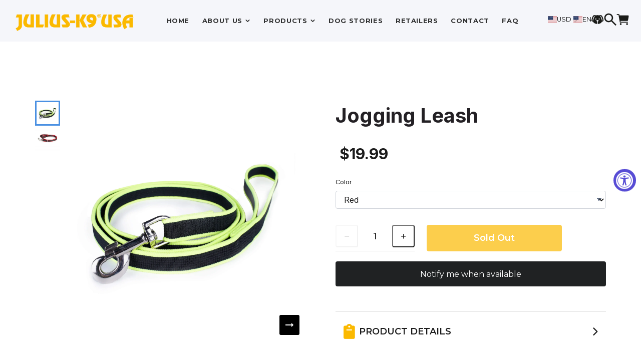

--- FILE ---
content_type: text/html; charset=utf-8
request_url: https://usa.juliusk9.com/products/jogging-leash
body_size: 111639
content:
<!doctype html>
<html class="no-js" lang="en">
  <head>
    <script>(function(w,d,t,r,u){var f,n,i;w[u]=w[u]||[],f=function(){var o={ti:"25042783", enableAutoSpaTracking: true};o.q=w[u],w[u]=new UET(o),w[u].push("pageLoad")},n=d.createElement(t),n.src=r,n.async=1,n.onload=n.onreadystatechange=function(){var s=this.readyState;s&&s!=="loaded"&&s!=="complete"||(f(),n.onload=n.onreadystatechange=null)},i=d.getElementsByTagName(t)[0],i.parentNode.insertBefore(n,i)})(window,document,"script","//bat.bing.com/bat.js","uetq");</script>
    <!-- SEOAnt Speed Up Script --><script>
const AllowUrlArray_SEOAnt = ['cdn.nfcube.com', 'cdnv2.mycustomizer.com'];
const ForbidUrlArray_SEOAnt = [];
window.WhiteUrlArray_SEOAnt = AllowUrlArray_SEOAnt.map(src => new RegExp(src, 'i'));
window.BlackUrlArray_SEOAnt = ForbidUrlArray_SEOAnt.map(src => new RegExp(src, 'i'));
</script>
<script>
// Limit output
class AllowJsPlugin{constructor(e){const attrArr=["default","defer","async"];this.listener=this.handleListener.bind(this,e),this.jsArr=[],this.attribute=attrArr.reduce(((e,t)=>({...e,[t]:[]})),{});const t=this;e.forEach((e=>window.addEventListener(e,t.listener,{passive:!0})))}handleListener(e){const t=this;return e.forEach((e=>window.removeEventListener(e,t.listener))),"complete"===document.readyState?this.handleDOM():document.addEventListener("readystatechange",(e=>{if("complete"===e.target.readyState)return setTimeout(t.handleDOM.bind(t),1)}))}async handleDOM(){this.pauseEvent(),this.pauseJQuery(),this.getScripts(),this.beforeScripts();for(const e of Object.keys(this.attribute))await this.changeScripts(this.attribute[e]);for(const e of["DOMContentLoaded","readystatechange"])await this.requestRedraw(),document.dispatchEvent(new Event("allowJS-"+e));document.lightJSonreadystatechange&&document.lightJSonreadystatechange();for(const e of["DOMContentLoaded","load"])await this.requestRedraw(),window.dispatchEvent(new Event("allowJS-"+e));await this.requestRedraw(),window.lightJSonload&&window.lightJSonload(),await this.requestRedraw(),this.jsArr.forEach((e=>e(window).trigger("allowJS-jquery-load"))),window.dispatchEvent(new Event("allowJS-pageshow")),await this.requestRedraw(),window.lightJSonpageshow&&window.lightJSonpageshow()}async requestRedraw(){return new Promise((e=>requestAnimationFrame(e)))}getScripts(){document.querySelectorAll("script[type=AllowJs]").forEach((e=>{e.hasAttribute("src")?e.hasAttribute("async")&&e.async?this.attribute.async.push(e):e.hasAttribute("defer")&&e.defer?this.attribute.defer.push(e):this.attribute.default.push(e):this.attribute.default.push(e)}))}beforeScripts(){const e=this,t=Object.keys(this.attribute).reduce(((t,n)=>[...t,...e.attribute[n]]),[]),n=document.createDocumentFragment();t.forEach((e=>{const t=e.getAttribute("src");if(!t)return;const s=document.createElement("link");s.href=t,s.rel="preload",s.as="script",n.appendChild(s)})),document.head.appendChild(n)}async changeScripts(e){let t;for(;t=e.shift();)await this.requestRedraw(),new Promise((e=>{const n=document.createElement("script");[...t.attributes].forEach((e=>{"type"!==e.nodeName&&n.setAttribute(e.nodeName,e.nodeValue)})),t.hasAttribute("src")?(n.addEventListener("load",e),n.addEventListener("error",e)):(n.text=t.text,e()),t.parentNode.replaceChild(n,t)}))}pauseEvent(){const e={};[{obj:document,name:"DOMContentLoaded"},{obj:window,name:"DOMContentLoaded"},{obj:window,name:"load"},{obj:window,name:"pageshow"},{obj:document,name:"readystatechange"}].map((t=>function(t,n){function s(n){return e[t].list.indexOf(n)>=0?"allowJS-"+n:n}e[t]||(e[t]={list:[n],add:t.addEventListener,remove:t.removeEventListener},t.addEventListener=(...n)=>{n[0]=s(n[0]),e[t].add.apply(t,n)},t.removeEventListener=(...n)=>{n[0]=s(n[0]),e[t].remove.apply(t,n)})}(t.obj,t.name))),[{obj:document,name:"onreadystatechange"},{obj:window,name:"onpageshow"}].map((e=>function(e,t){let n=e[t];Object.defineProperty(e,t,{get:()=>n||function(){},set:s=>{e["allowJS"+t]=n=s}})}(e.obj,e.name)))}pauseJQuery(){const e=this;let t=window.jQuery;Object.defineProperty(window,"jQuery",{get:()=>t,set(n){if(!n||!n.fn||!e.jsArr.includes(n))return void(t=n);n.fn.ready=n.fn.init.prototype.ready=e=>{e.bind(document)(n)};const s=n.fn.on;n.fn.on=n.fn.init.prototype.on=function(...e){if(window!==this[0])return s.apply(this,e),this;const t=e=>e.split(" ").map((e=>"load"===e||0===e.indexOf("load.")?"allowJS-jquery-load":e)).join(" ");return"string"==typeof e[0]||e[0]instanceof String?(e[0]=t(e[0]),s.apply(this,e),this):("object"==typeof e[0]&&Object.keys(e[0]).forEach((n=>{delete Object.assign(e[0],{[t(n)]:e[0][n]})[n]})),s.apply(this,e),this)},e.jsArr.push(n),t=n}})}}new AllowJsPlugin(["keydown","wheel","mouseenter","mousemove","mouseleave","touchstart","touchmove","touchend"]);
</script>
<script>
"use strict";function SEOAnt_toConsumableArray(t){if(Array.isArray(t)){for(var e=0,r=Array(t.length);e<t.length;e++)r[e]=t[e];return r}return Array.from(t)}function _0x960a(t,e){var r=_0x3840();return(_0x960a=function(t,e){return t-=247,r[t]})(t,e)}function _0x3840(){var t=["defineProperties","application/javascript","preventDefault","4990555yeBSbh","addEventListener","set","setAttribute","bind","getAttribute","parentElement","WhiteUrlArray_SEOAnt","listener","toString","toLowerCase","every","touchend","SEOAnt scripts can't be lazy loaded","keydown","touchstart","removeChild","length","58IusxNw","BlackUrlArray_SEOAnt","observe","name","value","documentElement","wheel","warn","whitelist","map","tagName","402345HpbWDN","getOwnPropertyDescriptor","head","type","touchmove","removeEventListener","8160iwggKQ","call","beforescriptexecute","some","string","options","push","appendChild","blacklisted","querySelectorAll","5339295FeRgGa","4OtFDAr","filter","57211uwpiMx","nodeType","createElement","src","13296210cxmbJp",'script[type="',"1744290Faeint","test","forEach","script","blacklist","attributes","get","$&","744DdtCNR"];return(_0x3840=function(){return t})()}var _extends=Object.assign||function(t){for(var e=1;e<arguments.length;e++){var r=arguments[e];for(var n in r)Object.prototype.hasOwnProperty.call(r,n)&&(t[n]=r[n])}return t},_slicedToArray=function(){function t(t,e){var r=[],n=!0,o=!1,i=void 0;try{for(var a,c=t[Symbol.iterator]();!(n=(a=c.next()).done)&&(r.push(a.value),!e||r.length!==e);n=!0);}catch(t){o=!0,i=t}finally{try{!n&&c.return&&c.return()}finally{if(o)throw i}}return r}return function(e,r){if(Array.isArray(e))return e;if(Symbol.iterator in Object(e))return t(e,r);throw new TypeError("Invalid attempt to destructure non-iterable instance")}}(),_typeof="function"==typeof Symbol&&"symbol"==typeof Symbol.iterator?function(t){return typeof t}:function(t){return t&&"function"==typeof Symbol&&t.constructor===Symbol&&t!==Symbol.prototype?"symbol":typeof t};(function(t,e){for(var r=_0x960a,n=t();[];)try{if(531094===parseInt(r(306))/1+-parseInt(r(295))/2*(parseInt(r(312))/3)+-parseInt(r(257))/4*(parseInt(r(277))/5)+-parseInt(r(265))/6+-parseInt(r(259))/7*(-parseInt(r(273))/8)+-parseInt(r(256))/9+parseInt(r(263))/10)break;n.push(n.shift())}catch(t){n.push(n.shift())}})(_0x3840),function(){var t=_0x960a,e="javascript/blocked",r={blacklist:window[t(296)],whitelist:window[t(284)]},n={blacklisted:[]},o=function(n,o){return n&&(!o||o!==e)&&(!r.blacklist||r[t(269)][t(249)](function(e){return e[t(266)](n)}))&&(!r[t(303)]||r.whitelist[t(288)](function(e){return!e[t(266)](n)}))},i=function(e){var n=t,o=e[n(282)](n(262));return r[n(269)]&&r.blacklist[n(288)](function(t){return!t.test(o)})||r[n(303)]&&r.whitelist[n(249)](function(t){return t[n(266)](o)})},a=new MutationObserver(function(r){for(var i=t,a=0;a<r[i(294)];a++)for(var c=r[a].addedNodes,u=0;u<c.length;u++)!function(t){var r=c[t];if(1===r[i(260)]&&"SCRIPT"===r[i(305)]){var a=r[i(262)],u=r[i(309)];if(o(a,u)){n.blacklisted[i(252)]([r,r.type]),r[i(309)]=e;var s=function t(n){var o=i;r[o(282)](o(309))===e&&n[o(276)](),r[o(311)](o(248),t)};r[i(278)](i(248),s),r[i(283)]&&r[i(283)][i(293)](r)}}}(u)});a[t(297)](document[t(300)],{childList:!![],subtree:!![]});var c=/[|\{}()\[\]^$+*?.]/g,u=function(){for(var o=arguments.length,u=Array(o),s=0;s<o;s++)u[s]=arguments[s];var l=t;u[l(294)]<1?(r[l(269)]=[],r[l(303)]=[]):(r.blacklist&&(r[l(269)]=r.blacklist[l(258)](function(t){return u[l(288)](function(e){var r=l;return(void 0===e?"undefined":_typeof(e))===r(250)?!t.test(e):e instanceof RegExp?t.toString()!==e.toString():void 0})})),r[l(303)]&&(r[l(303)]=[].concat(SEOAnt_toConsumableArray(r[l(303)]),SEOAnt_toConsumableArray(u.map(function(t){var e=l;if("string"==typeof t){var n=t.replace(c,e(272)),o=".*"+n+".*";if(r[e(303)][e(288)](function(t){return t[e(286)]()!==o[e(286)]()}))return new RegExp(o)}else if(t instanceof RegExp&&r[e(303)][e(288)](function(r){return r[e(286)]()!==t.toString()}))return t;return null})[l(258)](Boolean)))));for(var f=document[l(255)](l(264)+e+'"]'),p=0;p<f[l(294)];p++){var y=f[p];i(y)&&(n[l(254)][l(252)]([y,l(275)]),y[l(283)][l(293)](y))}var v=0;[].concat(SEOAnt_toConsumableArray(n[l(254)]))[l(267)](function(t,e){var r=_slicedToArray(t,2),o=r[0],a=r[1],c=l;if(i(o)){for(var u=document.createElement("script"),s=0;s<o.attributes.length;s++){var f=o[c(270)][s];f[c(298)]!==c(262)&&f.name!==c(309)&&u.setAttribute(f.name,o.attributes[s][c(299)])}u[c(280)](c(262),o[c(262)]),u.setAttribute("type",a||c(275)),document[c(308)][c(253)](u),n[c(254)].splice(e-v,1),v++}}),r[l(269)]&&r.blacklist.length<1&&a.disconnect()},s=document.createElement,l={src:Object[t(307)](HTMLScriptElement.prototype,t(262)),type:Object[t(307)](HTMLScriptElement.prototype,t(309))};document[t(261)]=function(){for(var r=t,n=arguments.length,i=Array(n),a=0;a<n;a++)i[a]=arguments[a];if(i[0][r(287)]()!==r(268))return s[r(281)](document).apply(void 0,i);var c=s.bind(document).apply(void 0,i);try{Object[r(274)](c,{src:_extends({},l[r(262)],{set:function(t){var n=r;o(t,c[n(309)])&&l.type[n(279)][n(247)](this,e),l[n(262)][n(279)].call(this,t)}}),type:_extends({},l[r(309)],{get:function(){var t=r,n=l[t(309)][t(271)][t(247)](this);return n===e||o(this[t(262)],n)?null:n},set:function(t){var n=r,i=o(c[n(262)],c[n(309)])?e:t;l.type[n(279)][n(247)](this,i)}})}),c.setAttribute=function(t,e){var n=r;t===n(309)||t===n(262)?c[t]=e:HTMLScriptElement.prototype[n(280)][n(247)](c,t,e)}}catch(t){console[r(302)](r(290),t)}return c},[t(291),"mousemove",t(289),t(310),t(292),t(301)][t(304)](function(t){return{type:t,listener:function(){return u()},options:{passive:!![]}}}).forEach(function(e){var r=t;document[r(278)](e[r(309)],e[r(285)],e[r(251)])})}();
</script>
<!-- /SEOAnt Speed Up Script -->
   <!-- Google tag (gtag.js) -->
<script async src="https://www.googletagmanager.com/gtag/js?id=AW-868012919"></script>
<script>
  window.dataLayer = window.dataLayer || [];
  function gtag(){dataLayer.push(arguments);}
  gtag('js', new Date());
  gtag('config', 'AW-868012919');
</script>

<!-- Google Tag Manager -->
<script>
  (function(w,d,s,l,i){
      w[l]=w[l]||[];
      w[l].push({'gtm.start': new Date().getTime(), event:'gtm.js'});
      var f=d.getElementsByTagName(s)[0],
      j=d.createElement(s), dl=l!='dataLayer'?'&l='+l:'';
      j.async=true;
      j.src='https://www.googletagmanager.com/gtm.js?id='+i+dl;
      f.parentNode.insertBefore(j,f);
  })(window,document,'script','dataLayer','GTM-K3MH29P');
</script>
<!-- End Google Tag Manager -->

    <meta name="google-site-verification" content="bWoV9E-LF6XA0baFjMDwUd3eS-BMQLf16ZgMn2KF0Zw">

    <!-- LP SEO Search Console Verification -->
    <meta name="google-site-verification" content="kfPwA2KFElXEBhecjsiJiu0s11kFHVmlGvPsNYswMoU">
    <meta name="google-site-verification" content="mhCId8uDza9ZHeXrxq7RJlUYu-KaYfBsXN9BNdsThxU">
    <meta name="google-site-verification" content="84VzaFgXPm3eFkiUYsoAfWi0ETLAEz0KSJp2BXoP5nk">
    <meta name="google-site-verification" content="3tGuaJr2ZBBZfqtO24s84KmZAmx-xP9QYcGM_g6ZReA">
    <meta name="google-site-verification" content="f6LpHCreQfNaZSbQH6HnZFfw4LhPzg2YrSmBY2kQs7k">
    <meta charset="utf-8">
    <meta http-equiv="X-UA-Compatible" content="IE=edge">
    <meta name="viewport" content="width=device-width,initial-scale=1">
    <meta name="theme-color" content="">
    <link rel="canonical" href="https://usa.juliusk9.com/products/jogging-leash">
    <link rel="preconnect" href="https://cdn.shopify.com" crossorigin><link rel="icon" type="image/png" href="//usa.juliusk9.com/cdn/shop/files/jk9-logo_32x32.webp?v=1713192416"><link rel="preconnect" href="https://fonts.shopifycdn.com" crossorigin><title>Jogging Leash - Julius-K9 LLC</title>
    <!-- Meta kewywords -->
    



<meta name="keywords" content="Julius K9, dog gear, pet accessories, high-quality pet products, canine equipment, Julius K9 products">


    

<meta property="og:site_name" content="Herko LLC">
<meta property="og:url" content="https://usa.juliusk9.com/products/jogging-leash">
<meta property="og:title" content="Jogging Leash - Julius-K9 LLC">
<meta property="og:type" content="product">
<meta property="og:description" content="Jogging Leash The robust, and, at the same time, comfortable Premium Jogging Leash is available in neon  color. It can used effectively anywhere, - Julius-K9 LLC">

<meta property="og:image" content="http://usa.juliusk9.com/cdn/shop/products/100JL-NE-2_2.jpg?v=1709049020">
  <meta property="og:image:secure_url" content="https://usa.juliusk9.com/cdn/shop/products/100JL-NE-2_2.jpg?v=1709049020">
  <meta property="og:image:width" content="2500">
  <meta property="og:image:height" content="2500"><meta property="og:price:amount" content="19.99">
  <meta property="og:price:currency" content="USD"><meta name="twitter:card" content="summary_large_image">
<meta name="twitter:title" content="Jogging Leash - Julius-K9 LLC">
<meta name="twitter:description" content="Jogging Leash The robust, and, at the same time, comfortable Premium Jogging Leash is available in neon  color. It can used effectively anywhere, - Julius-K9 LLC">

  
  
    <meta name="description" content="Jogging Leash The robust, and, at the same time, comfortable Premium Jogging Leash is available in neon  color. It can used effectively anywhere, - Julius-K9 LLC">
  

    <script src="//usa.juliusk9.com/cdn/shop/t/58/assets/core.js?v=50196902172771812321736443561" defer="defer"></script>
    <script>window.performance && window.performance.mark && window.performance.mark('shopify.content_for_header.start');</script><meta name="facebook-domain-verification" content="tgthbjyg94qjhsbiu3inxejwj7wp8i">
<meta name="google-site-verification" content="bWoV9E-LF6XA0baFjMDwUd3eS-BMQLf16ZgMn2KF0Zw">
<meta id="shopify-digital-wallet" name="shopify-digital-wallet" content="/9738354751/digital_wallets/dialog">
<meta name="shopify-checkout-api-token" content="c727bb18f63b676e16441a5365fb304f">
<link rel="alternate" hreflang="x-default" href="https://usa.juliusk9.com/products/jogging-leash">
<link rel="alternate" hreflang="en" href="https://usa.juliusk9.com/products/jogging-leash">
<link rel="alternate" hreflang="es" href="https://usa.juliusk9.com/es/products/jogging-leash">
<link rel="alternate" type="application/json+oembed" href="https://usa.juliusk9.com/products/jogging-leash.oembed">
<script async="async" src="/checkouts/internal/preloads.js?locale=en-US"></script>
<link rel="preconnect" href="https://shop.app" crossorigin="anonymous">
<script async="async" src="https://shop.app/checkouts/internal/preloads.js?locale=en-US&shop_id=9738354751" crossorigin="anonymous"></script>
<script id="apple-pay-shop-capabilities" type="application/json">{"shopId":9738354751,"countryCode":"US","currencyCode":"USD","merchantCapabilities":["supports3DS"],"merchantId":"gid:\/\/shopify\/Shop\/9738354751","merchantName":"Herko LLC","requiredBillingContactFields":["postalAddress","email","phone"],"requiredShippingContactFields":["postalAddress","email","phone"],"shippingType":"shipping","supportedNetworks":["visa","masterCard","amex","discover","elo","jcb"],"total":{"type":"pending","label":"Herko LLC","amount":"1.00"},"shopifyPaymentsEnabled":true,"supportsSubscriptions":true}</script>
<script id="shopify-features" type="application/json">{"accessToken":"c727bb18f63b676e16441a5365fb304f","betas":["rich-media-storefront-analytics"],"domain":"usa.juliusk9.com","predictiveSearch":true,"shopId":9738354751,"locale":"en"}</script>
<script>var Shopify = Shopify || {};
Shopify.shop = "julius-k-9.myshopify.com";
Shopify.locale = "en";
Shopify.currency = {"active":"USD","rate":"1.0"};
Shopify.country = "US";
Shopify.theme = {"name":"Main - With Pagefly","id":147949486298,"schema_name":"Galleria","schema_version":"3.3.3","theme_store_id":851,"role":"main"};
Shopify.theme.handle = "null";
Shopify.theme.style = {"id":null,"handle":null};
Shopify.cdnHost = "usa.juliusk9.com/cdn";
Shopify.routes = Shopify.routes || {};
Shopify.routes.root = "/";</script>
<script type="module">!function(o){(o.Shopify=o.Shopify||{}).modules=!0}(window);</script>
<script>!function(o){function n(){var o=[];function n(){o.push(Array.prototype.slice.apply(arguments))}return n.q=o,n}var t=o.Shopify=o.Shopify||{};t.loadFeatures=n(),t.autoloadFeatures=n()}(window);</script>
<script>
  window.ShopifyPay = window.ShopifyPay || {};
  window.ShopifyPay.apiHost = "shop.app\/pay";
  window.ShopifyPay.redirectState = null;
</script>
<script id="shop-js-analytics" type="application/json">{"pageType":"product"}</script>
<script defer="defer" async type="module" src="//usa.juliusk9.com/cdn/shopifycloud/shop-js/modules/v2/client.init-shop-cart-sync_C5BV16lS.en.esm.js"></script>
<script defer="defer" async type="module" src="//usa.juliusk9.com/cdn/shopifycloud/shop-js/modules/v2/chunk.common_CygWptCX.esm.js"></script>
<script type="module">
  await import("//usa.juliusk9.com/cdn/shopifycloud/shop-js/modules/v2/client.init-shop-cart-sync_C5BV16lS.en.esm.js");
await import("//usa.juliusk9.com/cdn/shopifycloud/shop-js/modules/v2/chunk.common_CygWptCX.esm.js");

  window.Shopify.SignInWithShop?.initShopCartSync?.({"fedCMEnabled":true,"windoidEnabled":true});

</script>
<script>
  window.Shopify = window.Shopify || {};
  if (!window.Shopify.featureAssets) window.Shopify.featureAssets = {};
  window.Shopify.featureAssets['shop-js'] = {"shop-cart-sync":["modules/v2/client.shop-cart-sync_ZFArdW7E.en.esm.js","modules/v2/chunk.common_CygWptCX.esm.js"],"init-fed-cm":["modules/v2/client.init-fed-cm_CmiC4vf6.en.esm.js","modules/v2/chunk.common_CygWptCX.esm.js"],"shop-button":["modules/v2/client.shop-button_tlx5R9nI.en.esm.js","modules/v2/chunk.common_CygWptCX.esm.js"],"shop-cash-offers":["modules/v2/client.shop-cash-offers_DOA2yAJr.en.esm.js","modules/v2/chunk.common_CygWptCX.esm.js","modules/v2/chunk.modal_D71HUcav.esm.js"],"init-windoid":["modules/v2/client.init-windoid_sURxWdc1.en.esm.js","modules/v2/chunk.common_CygWptCX.esm.js"],"shop-toast-manager":["modules/v2/client.shop-toast-manager_ClPi3nE9.en.esm.js","modules/v2/chunk.common_CygWptCX.esm.js"],"init-shop-email-lookup-coordinator":["modules/v2/client.init-shop-email-lookup-coordinator_B8hsDcYM.en.esm.js","modules/v2/chunk.common_CygWptCX.esm.js"],"init-shop-cart-sync":["modules/v2/client.init-shop-cart-sync_C5BV16lS.en.esm.js","modules/v2/chunk.common_CygWptCX.esm.js"],"avatar":["modules/v2/client.avatar_BTnouDA3.en.esm.js"],"pay-button":["modules/v2/client.pay-button_FdsNuTd3.en.esm.js","modules/v2/chunk.common_CygWptCX.esm.js"],"init-customer-accounts":["modules/v2/client.init-customer-accounts_DxDtT_ad.en.esm.js","modules/v2/client.shop-login-button_C5VAVYt1.en.esm.js","modules/v2/chunk.common_CygWptCX.esm.js","modules/v2/chunk.modal_D71HUcav.esm.js"],"init-shop-for-new-customer-accounts":["modules/v2/client.init-shop-for-new-customer-accounts_ChsxoAhi.en.esm.js","modules/v2/client.shop-login-button_C5VAVYt1.en.esm.js","modules/v2/chunk.common_CygWptCX.esm.js","modules/v2/chunk.modal_D71HUcav.esm.js"],"shop-login-button":["modules/v2/client.shop-login-button_C5VAVYt1.en.esm.js","modules/v2/chunk.common_CygWptCX.esm.js","modules/v2/chunk.modal_D71HUcav.esm.js"],"init-customer-accounts-sign-up":["modules/v2/client.init-customer-accounts-sign-up_CPSyQ0Tj.en.esm.js","modules/v2/client.shop-login-button_C5VAVYt1.en.esm.js","modules/v2/chunk.common_CygWptCX.esm.js","modules/v2/chunk.modal_D71HUcav.esm.js"],"shop-follow-button":["modules/v2/client.shop-follow-button_Cva4Ekp9.en.esm.js","modules/v2/chunk.common_CygWptCX.esm.js","modules/v2/chunk.modal_D71HUcav.esm.js"],"checkout-modal":["modules/v2/client.checkout-modal_BPM8l0SH.en.esm.js","modules/v2/chunk.common_CygWptCX.esm.js","modules/v2/chunk.modal_D71HUcav.esm.js"],"lead-capture":["modules/v2/client.lead-capture_Bi8yE_yS.en.esm.js","modules/v2/chunk.common_CygWptCX.esm.js","modules/v2/chunk.modal_D71HUcav.esm.js"],"shop-login":["modules/v2/client.shop-login_D6lNrXab.en.esm.js","modules/v2/chunk.common_CygWptCX.esm.js","modules/v2/chunk.modal_D71HUcav.esm.js"],"payment-terms":["modules/v2/client.payment-terms_CZxnsJam.en.esm.js","modules/v2/chunk.common_CygWptCX.esm.js","modules/v2/chunk.modal_D71HUcav.esm.js"]};
</script>
<script>(function() {
  var isLoaded = false;
  function asyncLoad() {
    if (isLoaded) return;
    isLoaded = true;
    var urls = ["\/\/code.tidio.co\/iuskckeq3kp0vlolinnpnhlrp3cvvzqe.js?shop=julius-k-9.myshopify.com","https:\/\/id-shop.govx.com\/app\/julius-k-9.myshopify.com\/govx.js?shop=julius-k-9.myshopify.com","https:\/\/load.fomo.com\/api\/v1\/x8ZrxT7xVx8iGfmvUskaXg\/load.js?shop=julius-k-9.myshopify.com","https:\/\/admin.revenuehunt.com\/embed.js?shop=julius-k-9.myshopify.com","https:\/\/cdn.hextom.com\/js\/freeshippingbar.js?shop=julius-k-9.myshopify.com","https:\/\/cdn-app.cart-bot.net\/public\/js\/append.js?shop=julius-k-9.myshopify.com","https:\/\/cdn.rebuyengine.com\/onsite\/js\/rebuy.js?shop=julius-k-9.myshopify.com"];
    for (var i = 0; i < urls.length; i++) {
      var s = document.createElement('script');
      s.type = 'text/javascript';
      if (AllowUrlArray_SEOAnt.filter(u => urls[i].indexOf(u) > -1).length === 0) s.type = 'AllowJs'; s.async = true;
      s.src = urls[i];
      var x = document.getElementsByTagName('script')[0];
      x.parentNode.insertBefore(s, x);
    }
  };
  if(window.attachEvent) {
    window.attachEvent('onload', asyncLoad);
  } else {
    window.addEventListener('load', asyncLoad, false);
  }
})();</script>
<script id="__st">var __st={"a":9738354751,"offset":-18000,"reqid":"8f5e3f58-e60e-4dc6-9aa6-bed6e5b3baa8-1768840416","pageurl":"usa.juliusk9.com\/products\/jogging-leash","u":"d8c996de28fc","p":"product","rtyp":"product","rid":7815629504730};</script>
<script>window.ShopifyPaypalV4VisibilityTracking = true;</script>
<script id="captcha-bootstrap">!function(){'use strict';const t='contact',e='account',n='new_comment',o=[[t,t],['blogs',n],['comments',n],[t,'customer']],c=[[e,'customer_login'],[e,'guest_login'],[e,'recover_customer_password'],[e,'create_customer']],r=t=>t.map((([t,e])=>`form[action*='/${t}']:not([data-nocaptcha='true']) input[name='form_type'][value='${e}']`)).join(','),a=t=>()=>t?[...document.querySelectorAll(t)].map((t=>t.form)):[];function s(){const t=[...o],e=r(t);return a(e)}const i='password',u='form_key',d=['recaptcha-v3-token','g-recaptcha-response','h-captcha-response',i],f=()=>{try{return window.sessionStorage}catch{return}},m='__shopify_v',_=t=>t.elements[u];function p(t,e,n=!1){try{const o=window.sessionStorage,c=JSON.parse(o.getItem(e)),{data:r}=function(t){const{data:e,action:n}=t;return t[m]||n?{data:e,action:n}:{data:t,action:n}}(c);for(const[e,n]of Object.entries(r))t.elements[e]&&(t.elements[e].value=n);n&&o.removeItem(e)}catch(o){console.error('form repopulation failed',{error:o})}}const l='form_type',E='cptcha';function T(t){t.dataset[E]=!0}const w=window,h=w.document,L='Shopify',v='ce_forms',y='captcha';let A=!1;((t,e)=>{const n=(g='f06e6c50-85a8-45c8-87d0-21a2b65856fe',I='https://cdn.shopify.com/shopifycloud/storefront-forms-hcaptcha/ce_storefront_forms_captcha_hcaptcha.v1.5.2.iife.js',D={infoText:'Protected by hCaptcha',privacyText:'Privacy',termsText:'Terms'},(t,e,n)=>{const o=w[L][v],c=o.bindForm;if(c)return c(t,g,e,D).then(n);var r;o.q.push([[t,g,e,D],n]),r=I,A||(h.body.append(Object.assign(h.createElement('script'),{id:'captcha-provider',async:!0,src:r})),A=!0)});var g,I,D;w[L]=w[L]||{},w[L][v]=w[L][v]||{},w[L][v].q=[],w[L][y]=w[L][y]||{},w[L][y].protect=function(t,e){n(t,void 0,e),T(t)},Object.freeze(w[L][y]),function(t,e,n,w,h,L){const[v,y,A,g]=function(t,e,n){const i=e?o:[],u=t?c:[],d=[...i,...u],f=r(d),m=r(i),_=r(d.filter((([t,e])=>n.includes(e))));return[a(f),a(m),a(_),s()]}(w,h,L),I=t=>{const e=t.target;return e instanceof HTMLFormElement?e:e&&e.form},D=t=>v().includes(t);t.addEventListener('submit',(t=>{const e=I(t);if(!e)return;const n=D(e)&&!e.dataset.hcaptchaBound&&!e.dataset.recaptchaBound,o=_(e),c=g().includes(e)&&(!o||!o.value);(n||c)&&t.preventDefault(),c&&!n&&(function(t){try{if(!f())return;!function(t){const e=f();if(!e)return;const n=_(t);if(!n)return;const o=n.value;o&&e.removeItem(o)}(t);const e=Array.from(Array(32),(()=>Math.random().toString(36)[2])).join('');!function(t,e){_(t)||t.append(Object.assign(document.createElement('input'),{type:'hidden',name:u})),t.elements[u].value=e}(t,e),function(t,e){const n=f();if(!n)return;const o=[...t.querySelectorAll(`input[type='${i}']`)].map((({name:t})=>t)),c=[...d,...o],r={};for(const[a,s]of new FormData(t).entries())c.includes(a)||(r[a]=s);n.setItem(e,JSON.stringify({[m]:1,action:t.action,data:r}))}(t,e)}catch(e){console.error('failed to persist form',e)}}(e),e.submit())}));const S=(t,e)=>{t&&!t.dataset[E]&&(n(t,e.some((e=>e===t))),T(t))};for(const o of['focusin','change'])t.addEventListener(o,(t=>{const e=I(t);D(e)&&S(e,y())}));const B=e.get('form_key'),M=e.get(l),P=B&&M;t.addEventListener('DOMContentLoaded',(()=>{const t=y();if(P)for(const e of t)e.elements[l].value===M&&p(e,B);[...new Set([...A(),...v().filter((t=>'true'===t.dataset.shopifyCaptcha))])].forEach((e=>S(e,t)))}))}(h,new URLSearchParams(w.location.search),n,t,e,['guest_login'])})(!0,!0)}();</script>
<script integrity="sha256-4kQ18oKyAcykRKYeNunJcIwy7WH5gtpwJnB7kiuLZ1E=" data-source-attribution="shopify.loadfeatures" defer="defer" src="//usa.juliusk9.com/cdn/shopifycloud/storefront/assets/storefront/load_feature-a0a9edcb.js" crossorigin="anonymous"></script>
<script crossorigin="anonymous" defer="defer" src="//usa.juliusk9.com/cdn/shopifycloud/storefront/assets/shopify_pay/storefront-65b4c6d7.js?v=20250812"></script>
<script data-source-attribution="shopify.dynamic_checkout.dynamic.init">var Shopify=Shopify||{};Shopify.PaymentButton=Shopify.PaymentButton||{isStorefrontPortableWallets:!0,init:function(){window.Shopify.PaymentButton.init=function(){};var t=document.createElement("script");t.src="https://usa.juliusk9.com/cdn/shopifycloud/portable-wallets/latest/portable-wallets.en.js",t.type="module",document.head.appendChild(t)}};
</script>
<script data-source-attribution="shopify.dynamic_checkout.buyer_consent">
  function portableWalletsHideBuyerConsent(e){var t=document.getElementById("shopify-buyer-consent"),n=document.getElementById("shopify-subscription-policy-button");t&&n&&(t.classList.add("hidden"),t.setAttribute("aria-hidden","true"),n.removeEventListener("click",e))}function portableWalletsShowBuyerConsent(e){var t=document.getElementById("shopify-buyer-consent"),n=document.getElementById("shopify-subscription-policy-button");t&&n&&(t.classList.remove("hidden"),t.removeAttribute("aria-hidden"),n.addEventListener("click",e))}window.Shopify?.PaymentButton&&(window.Shopify.PaymentButton.hideBuyerConsent=portableWalletsHideBuyerConsent,window.Shopify.PaymentButton.showBuyerConsent=portableWalletsShowBuyerConsent);
</script>
<script data-source-attribution="shopify.dynamic_checkout.cart.bootstrap">document.addEventListener("DOMContentLoaded",(function(){function t(){return document.querySelector("shopify-accelerated-checkout-cart, shopify-accelerated-checkout")}if(t())Shopify.PaymentButton.init();else{new MutationObserver((function(e,n){t()&&(Shopify.PaymentButton.init(),n.disconnect())})).observe(document.body,{childList:!0,subtree:!0})}}));
</script>
<link id="shopify-accelerated-checkout-styles" rel="stylesheet" media="screen" href="https://usa.juliusk9.com/cdn/shopifycloud/portable-wallets/latest/accelerated-checkout-backwards-compat.css" crossorigin="anonymous">
<style id="shopify-accelerated-checkout-cart">
        #shopify-buyer-consent {
  margin-top: 1em;
  display: inline-block;
  width: 100%;
}

#shopify-buyer-consent.hidden {
  display: none;
}

#shopify-subscription-policy-button {
  background: none;
  border: none;
  padding: 0;
  text-decoration: underline;
  font-size: inherit;
  cursor: pointer;
}

#shopify-subscription-policy-button::before {
  box-shadow: none;
}

      </style>

<script>window.performance && window.performance.mark && window.performance.mark('shopify.content_for_header.end');</script>

    

  <style data-shopify>
    @font-face {
  font-family: Montserrat;
  font-weight: 400;
  font-style: normal;
  font-display: swap;
  src: url("//usa.juliusk9.com/cdn/fonts/montserrat/montserrat_n4.81949fa0ac9fd2021e16436151e8eaa539321637.woff2") format("woff2"),
       url("//usa.juliusk9.com/cdn/fonts/montserrat/montserrat_n4.a6c632ca7b62da89c3594789ba828388aac693fe.woff") format("woff");
}

    @font-face {
  font-family: Montserrat;
  font-weight: 700;
  font-style: normal;
  font-display: swap;
  src: url("//usa.juliusk9.com/cdn/fonts/montserrat/montserrat_n7.3c434e22befd5c18a6b4afadb1e3d77c128c7939.woff2") format("woff2"),
       url("//usa.juliusk9.com/cdn/fonts/montserrat/montserrat_n7.5d9fa6e2cae713c8fb539a9876489d86207fe957.woff") format("woff");
}

    @font-face {
  font-family: Montserrat;
  font-weight: 400;
  font-style: italic;
  font-display: swap;
  src: url("//usa.juliusk9.com/cdn/fonts/montserrat/montserrat_i4.5a4ea298b4789e064f62a29aafc18d41f09ae59b.woff2") format("woff2"),
       url("//usa.juliusk9.com/cdn/fonts/montserrat/montserrat_i4.072b5869c5e0ed5b9d2021e4c2af132e16681ad2.woff") format("woff");
}

    @font-face {
  font-family: Montserrat;
  font-weight: 700;
  font-style: italic;
  font-display: swap;
  src: url("//usa.juliusk9.com/cdn/fonts/montserrat/montserrat_i7.a0d4a463df4f146567d871890ffb3c80408e7732.woff2") format("woff2"),
       url("//usa.juliusk9.com/cdn/fonts/montserrat/montserrat_i7.f6ec9f2a0681acc6f8152c40921d2a4d2e1a2c78.woff") format("woff");
}

    @font-face {
  font-family: Inter;
  font-weight: 400;
  font-style: normal;
  font-display: swap;
  src: url("//usa.juliusk9.com/cdn/fonts/inter/inter_n4.b2a3f24c19b4de56e8871f609e73ca7f6d2e2bb9.woff2") format("woff2"),
       url("//usa.juliusk9.com/cdn/fonts/inter/inter_n4.af8052d517e0c9ffac7b814872cecc27ae1fa132.woff") format("woff");
}


    :root {
      --font-body-family: Montserrat, sans-serif;
      --font-body-style: normal;
      --font-body-weight: 400;
      --font-body-weight-bold: bold;

      --font-heading-family: Inter, sans-serif;
      --font-heading-style: normal;
      --font-heading-weight: 400;

      --font-size-base: 16px;

      --line-height-base: 1.5;

    
      --headings-text-transfrom: uppercase;
    


      --color-text: 30, 30, 30;
      --color-background: 255, 255, 255;
      --color-alt-background: 245, 245, 245;
      --color-accent: 17, 82, 175;
      --color-accent-c: 255, 255, 255;
      --color-border: 234, 234, 234;
      --color-sale-price: 220, 53, 69;
      --color-star-rating: 246, 164, 41;
      --color-error: 220, 53, 69;
      --color-success: 25, 135, 84;
      --color-warning: 255, 193, 84;

      --spacer: 1rem;
      --color-link: 17, 82, 175;

    
    }
  </style>

    <link href="//usa.juliusk9.com/cdn/shop/t/58/assets/core.css?v=99723610870721510661736443561" rel="stylesheet" type="text/css" media="all" />
    <link href="//usa.juliusk9.com/cdn/shop/t/58/assets/button.css?v=54084492724200211171736443561" rel="stylesheet" type="text/css" media="all" />
    <link href="//usa.juliusk9.com/cdn/shop/t/58/assets/grid.css?v=1272162024922239401736443561" rel="stylesheet" type="text/css" media="all" />
    <link href="//usa.juliusk9.com/cdn/shop/t/58/assets/media.css?v=165467441814921808031736443561" rel="stylesheet" type="text/css" media="all" />
    <link href="//usa.juliusk9.com/cdn/shop/t/58/assets/hero.css?v=128371216815154676701736443561" rel="stylesheet" type="text/css" media="all" />
    <link href="//usa.juliusk9.com/cdn/shop/t/58/assets/price.css?v=31753938813150957691736443561" rel="stylesheet" type="text/css" media="all" />
    <link href="//usa.juliusk9.com/cdn/shop/t/58/assets/wg_styles.css?v=140040108723569104891751742575" rel="stylesheet" type="text/css" media="all" />

    <link rel="stylesheet" href="//usa.juliusk9.com/cdn/shop/t/58/assets/spinner.css?v=125212288647693193331736443561" media="print" onload="this.media='all'">
    <noscript><link href="//usa.juliusk9.com/cdn/shop/t/58/assets/spinner.css?v=125212288647693193331736443561" rel="stylesheet" type="text/css" media="all" /></noscript>
    
<link rel="preload" as="font" href="//usa.juliusk9.com/cdn/fonts/montserrat/montserrat_n4.81949fa0ac9fd2021e16436151e8eaa539321637.woff2" type="font/woff2" crossorigin><link rel="preload" as="font" href="//usa.juliusk9.com/cdn/fonts/inter/inter_n4.b2a3f24c19b4de56e8871f609e73ca7f6d2e2bb9.woff2" type="font/woff2" crossorigin><script>
      document.documentElement.className = document.documentElement.className.replace('no-js', 'js');
    </script>

    <!-- SlideRule Script Start -->
    <script name="sliderule-tracking" data-ot-ignore>
(function(){
	slideruleData = {
    "version":"v0.0.1",
    "referralExclusion":"/(paypal|visa|MasterCard|clicksafe|arcot\.com|geschuetzteinkaufen|checkout\.shopify\.com|checkout\.rechargeapps\.com|portal\.afterpay\.com|payfort)/",
    "googleSignals":true,
    "anonymizeIp":true,
    "productClicks":true,
    "persistentUserId":true,
    "hideBranding":false,
    "ecommerce":{"currencyCode":"USD",
    "impressions":[]},
    "pageType":"product",
	"destinations":{"google_analytics_4":{"measurementIds":["G-37YWHR99HC"]}},
    "cookieUpdate":true
	}

	
		slideruleData.themeMode = "live"
	

	


	
	})();
</script>
<script async type="text/javascript" src=https://files.slideruletools.com/eluredils-g.js></script>
    <!-- SlideRule Script End -->

    <!--
      <script>
        window.addEventListener('load', () => {
            document.querySelectorAll('button[data-product-id]').forEach(e => {
              console.log(e)
              e.addEventListener('click', () => {
                console.log('24356789')
                console.log('1', document.querySelector('[data-cart-empty]'))
                console.log('2', document.querySelector('.\#cart'))
                if (document.querySelector('.\#cart-empty').style.display == 'block') {
                  document.querySelector('.\#cart-empty').style.display == 'none'
                }
                if (document.querySelector('.\#cart').style.display == 'none') {
                  document.querySelector('.\#cart').style.display == 'block'
                }
              })

            })

        })

      </script>
    -->
    <style>
      .\#cart-empty {
        display: block !important;
      }
      .\#cart-wrapper:has(.\#cart-item) .\#cart-empty {
        display: none !important;
      }

      .\#cart:has(.\#cart-item) {
        display: block !important;
      }
      @media only screen and (max-width: 980px) {
       .klaviyo-close-form {right: 95%!important;}
        #tidio-chat-iframe { bottom: 50px !important;}
      }
    </style>
    
  

<!-- PageFly Header Render begins -->
  
  <script>
    window.addEventListener('load', () => {
      // fallback for gtag when not initialized
      if(typeof window.gtag !== 'function') {
        window.gtag = (str1, str2, obj) => {
        }
      }
    }) 
  </script>
  <!-- PageFly begins loading Google fonts --><link rel="preconnect" href="https://fonts.googleapis.com"><link rel="preconnect" href="https://fonts.gstatic.com" crossorigin><link rel="preload" as="style" fetchpriority="low" href="https://fonts.googleapis.com/css2?family=Inter:wght@400;700&family=Montserrat:wght@400;500;600;700&family=Hanken+Grotesk:wght@400&display=block"><link rel="stylesheet" href="https://fonts.googleapis.com/css2?family=Inter:wght@400;700&family=Montserrat:wght@400;500;600;700&family=Hanken+Grotesk:wght@400&display=block" media="(min-width: 640px)"><link rel="stylesheet" href="https://fonts.googleapis.com/css2?family=Inter:wght@400;700&family=Montserrat:wght@400;500;600;700&family=Hanken+Grotesk:wght@400&display=block" media="print" onload="this.onload=null;this.media='all'"><!-- PageFly ends loading Google fonts -->
<!-- PageFly begins loading custom fonts -->
    <link rel="preload" as="font" fetchpriority="low" href="https://cdn.shopify.com/s/files/1/0097/3835/4751/files/TuskerGrotesk-3700Bold.woff?v=1726254570" type="font/woff" crossorigin>
    <style>@font-face {
      font-family: 'TuskerGrotesk 3700Bold';
      src: url("https://cdn.shopify.com/s/files/1/0097/3835/4751/files/TuskerGrotesk-3700Bold.woff?v=1726254570") format("woff");
      font-display: swap;
    }</style>
    <!-- PageFly ends loading custom fonts -->
<style>.__pf .pf-c-ct,.__pf .pf-c-lt,.__pf .pf-c-rt{align-content:flex-start}.__pf .oh,.pf-sr-only{overflow:hidden}.__pf img,.__pf video{max-width:100%;border:0;vertical-align:middle}.__pf [tabIndex],.__pf button,.__pf input,.__pf select,.__pf textarea{touch-action:manipulation}.__pf:not([data-pf-editor-version=gen-2]) :focus-visible{outline:0!important;box-shadow:none!important}.__pf:not([data-pf-editor-version=gen-2]) :not(input):not(select):not(textarea):not([data-active=true]):focus-visible{border:none!important}.__pf *,.__pf :after,.__pf :before{box-sizing:border-box}.__pf [disabled],.__pf [readonly]{cursor:default}.__pf [data-href],.__pf button:not([data-pf-id]):hover{cursor:pointer}.__pf [disabled]:not([disabled=false]),.pf-dialog svg{pointer-events:none}.__pf [hidden]{display:none!important}.__pf [data-link=inherit]{color:inherit;text-decoration:none}.__pf [data-pf-placeholder]{outline:0;height:auto;display:none;pointer-events:none!important}.__pf .pf-ifr,.__pf [style*="--ratio"] img{height:100%;left:0;top:0;width:100%;position:absolute}.__pf .pf-r,.__pf .pf-r-eh>.pf-c{display:flex}.__pf [style*="--cw"]{padding:0 15px;width:100%;margin:auto;max-width:var(--cw)}.__pf .pf-ifr{border:0}.__pf .pf-bg-lazy{background-image:none!important}.__pf .pf-r{flex-wrap:wrap}.__pf .pf-r-dg{display:grid}.__pf [style*="--c-xs"]{max-width:calc(100%/12*var(--c-xs));flex-basis:calc(100%/12*var(--c-xs))}.__pf [style*="--s-xs"]{margin:0 calc(-1 * var(--s-xs))}.__pf [style*="--s-xs"]>.pf-c{padding:var(--s-xs)}.__pf .pf-r-ew>.pf-c{flex-grow:1;flex-basis:0}.__pf [style*="--ew-xs"]>.pf-c{flex-basis:calc(100% / var(--ew-xs));max-width:calc(100% / var(--ew-xs))}.__pf [style*="--ratio"]{position:relative;padding-bottom:var(--ratio)}.main-content{padding:0}.footer-section,.site-footer,.site-footer-wrapper,main .accent-background+.shopify-section{margin:0}@media (max-width:767.4999px){.__pf .pf-hide{display:none!important}}@media (max-width:1024.4999px) and (min-width:767.5px){.__pf .pf-sm-hide{display:none!important}}@media (max-width:1199.4999px) and (min-width:1024.5px){.__pf .pf-md-hide{display:none!important}}@media (min-width:767.5px){.__pf [style*="--s-sm"]{margin:0 calc(-1 * var(--s-sm))}.__pf [style*="--c-sm"]{max-width:calc(100%/12*var(--c-sm));flex-basis:calc(100%/12*var(--c-sm))}.__pf [style*="--s-sm"]>.pf-c{padding:var(--s-sm)}.__pf [style*="--ew-sm"]>.pf-c{flex-basis:calc(100% / var(--ew-sm));max-width:calc(100% / var(--ew-sm))}}@media (min-width:1024.5px){.__pf [style*="--s-md"]{margin:0 calc(-1 * var(--s-md))}.__pf [style*="--c-md"]{max-width:calc(100%/12*var(--c-md));flex-basis:calc(100%/12*var(--c-md))}.__pf [style*="--s-md"]>.pf-c{padding:var(--s-md)}.__pf [style*="--ew-md"]>.pf-c{flex-basis:calc(100% / var(--ew-md));max-width:calc(100% / var(--ew-md))}}@media (min-width:1199.5px){.__pf [style*="--s-lg"]{margin:0 calc(-1 * var(--s-lg))}.__pf [style*="--c-lg"]{max-width:calc(100%/12*var(--c-lg));flex-basis:calc(100%/12*var(--c-lg))}.__pf [style*="--s-lg"]>.pf-c{padding:var(--s-lg)}.__pf [style*="--ew-lg"]>.pf-c{flex-basis:calc(100% / var(--ew-lg));max-width:calc(100% / var(--ew-lg))}.__pf .pf-lg-hide{display:none!important}}.__pf .pf-r-eh>.pf-c>div{width:100%}.__pf .pf-c-lt{justify-content:flex-start;align-items:flex-start}.__pf .pf-c-ct{justify-content:center;align-items:flex-start}.__pf .pf-c-rt{justify-content:flex-end;align-items:flex-start}.__pf .pf-c-lm{justify-content:flex-start;align-items:center;align-content:center}.__pf .pf-c-cm{justify-content:center;align-items:center;align-content:center}.__pf .pf-c-rm{justify-content:flex-end;align-items:center;align-content:center}.__pf .pf-c-cb,.__pf .pf-c-lb,.__pf .pf-c-rb{align-content:flex-end}.__pf .pf-c-lb{justify-content:flex-start;align-items:flex-end}.__pf .pf-c-cb{justify-content:center;align-items:flex-end}.__pf .pf-c-rb{justify-content:flex-end;align-items:flex-end}.pf-no-border:not(:focus-visible){border:none;outline:0}.pf-sr-only{position:absolute;width:1px;height:1px;padding:0;clip:rect(0,0,0,0);white-space:nowrap;clip-path:inset(50%);border:0}.pf-close-dialog-btn,.pf-dialog{background:0 0;border:none;padding:0}.pf-visibility-hidden{visibility:hidden}.pf-dialog{top:50%;left:50%;transform:translate(-50%,-50%);max-height:min(calc(9/16*100vw),calc(100% - 6px - 2em));-webkit-overflow-scrolling:touch;overflow:hidden;margin:0}.pf-dialog::backdrop{background:rgba(0,0,0,.9);opacity:1}.pf-close-dialog-btn{position:absolute;top:0;right:0;height:16px;margin-bottom:8px;cursor:pointer}.pf-close-dialog-btn:not(:focus-visible){box-shadow:none}.pf-dialog-content{display:block;margin:24px auto auto;width:100%;height:calc(100% - 24px)}.pf-dialog-content>*{width:100%;height:100%;border:0}</style>
<style>@media all{.__pf .pf-gs-button-1,.__pf .pf-gs-button-2,.__pf .pf-gs-button-3{padding:12px 20px;font-size:16px;line-height:16px;letter-spacing:0;margin:0}.__pf{--pf-primary-color:rgb(199, 61, 35);--pf-secondary-color:rgb(63, 115, 203);--pf-foreground-color:rgb(55, 126, 98);--pf-background-color:rgb(204, 204, 204);--pf-color-5:rgb(17, 18, 19);--pf-color-6:rgb(246, 197, 103);--pf-color-7:rgb(121, 202, 216);--pf-color-8:rgb(240, 240, 240);--pf-primary-font:"Playfair Display";--pf-secondary-font:"Lato";--pf-tertiary-font:"Source Sans Pro"}.__pf .pf-gs-button-1{background-color:#919da9;color:#fff}.__pf .pf-gs-button-2{color:#919da9;border:1px solid #919da9}.__pf .pf-gs-button-3{background-color:#919da9;color:#fff;border-radius:40px}.__pf .pf-gs-button-4{color:#919da9;border-radius:40px;border:1px solid #919da9;padding:12px 20px;margin:0;font-size:16px;line-height:16px;letter-spacing:0}.__pf .pf-gs-button-5,.__pf .pf-gs-button-6{color:#919da9;border-style:solid;border-color:#919da9;padding:12px 20px;font-size:16px;line-height:16px;letter-spacing:0}.__pf .pf-gs-button-5{border-width:0 0 3px;margin:0}.__pf .pf-gs-button-6{border-width:0 3px 3px 0;margin:0}.__pf .pf-gs-icon-1,.__pf .pf-gs-icon-2{background-color:#919da9;color:#fff;padding:8px;margin:0;border-style:none}.__pf .pf-gs-icon-1{border-radius:0}.__pf .pf-gs-icon-2{border-radius:50%}.__pf .pf-gs-icon-3,.__pf .pf-gs-icon-4{background-color:#fff;color:#919da9;padding:8px;margin:0;border:1px solid #919da9}.__pf .pf-gs-icon-4{border-radius:50%}.__pf .pf-gs-icon-5,.__pf .pf-gs-icon-6{background-color:#f5f5f5;color:#919da9;padding:8px;margin:0;border:1px solid #919da9}.__pf .pf-gs-icon-6{border-radius:50%}.__pf .pf-gs-image-1{width:100%}.__pf .pf-gs-image-2{border:3px solid #919da9;width:100%}.__pf .pf-gs-image-3{border:3px solid #919da9;padding:10px;width:100%}.__pf .pf-gs-image-4,.__pf .pf-gs-image-5{border-radius:50%;width:100%}.__pf .pf-gs-image-5{border:3px solid #919da9}.__pf .pf-gs-image-6{border-radius:50%;border:3px solid #919da9;padding:10px;width:100%}.__pf .pf-gs-heading-1,.__pf .pf-gs-heading-2,.__pf .pf-gs-heading-3,.__pf .pf-gs-heading-4,.__pf .pf-gs-heading-5{color:#000;padding:0;margin:18px 0}.__pf .pf-gs-heading-1{font-size:32px}.__pf .pf-gs-heading-2{font-size:24px}.__pf .pf-gs-heading-3{font-size:20px}.__pf .pf-gs-heading-4{font-size:18px}.__pf .pf-gs-heading-5{font-size:16px}.__pf .pf-gs-heading-6{margin:18px 0;font-size:14px;color:#000;padding:0}.__pf .pf-gs-paragraph-1,.__pf .pf-gs-paragraph-2,.__pf .pf-gs-paragraph-3,.__pf .pf-gs-paragraph-4{color:#000;padding:0;margin:16px 0;font-size:16px}.__pf .pf-gs-paragraph-1{text-align:left}.__pf .pf-gs-paragraph-2{text-align:right}.__pf .pf-gs-paragraph-3{text-align:center}.__pf .pf-gs-divider-1,.__pf .pf-gs-divider-2,.__pf .pf-gs-divider-3{padding:16px 0;margin:0;font-size:2px}.__pf .pf-gs-divider-1{color:#919da9}.__pf .pf-gs-divider-2{color:#444749}.__pf .pf-gs-divider-3{color:#b9bfca}}</style>
<style>.pf-color-scheme-1,.pf-color-scheme-2{--pf-scheme-shadow-color:rgb(0, 0, 0, 0.25)}.pf-color-scheme-1{--pf-scheme-bg-color: ;--pf-scheme-text-color: ;--pf-scheme-btn-bg-color: ;--pf-scheme-btn-text-color: ;--pf-scheme-border-color: ;background-color:var(--pf-scheme-bg-color);background-image:var(--pf-scheme-bg-gradient-color);border-color:var(--pf-scheme-border-color);color:var(--pf-scheme-text-color)}.pf-color-scheme-2,.pf-color-scheme-3{--pf-scheme-btn-text-color:rgb(255, 255, 255);background-color:var(--pf-scheme-bg-color);background-image:var(--pf-scheme-bg-gradient-color);border-color:var(--pf-scheme-border-color);color:var(--pf-scheme-text-color)}.pf-color-scheme-2{--pf-scheme-bg-color:rgba(255, 255, 255, 0);--pf-scheme-text-color:rgb(0, 0, 0);--pf-scheme-btn-bg-color:rgb(145, 157, 169);--pf-scheme-border-color:rgba(0, 0, 0)}.pf-color-scheme-3,.pf-color-scheme-4{--pf-scheme-text-color:rgb(18, 18, 18);--pf-scheme-btn-bg-color:rgb(18, 18, 18);--pf-scheme-border-color:rgb(18, 18, 18)}.pf-color-scheme-3{--pf-scheme-bg-color:rgb(255, 255, 255);--pf-scheme-shadow-color:rgb(18, 18, 18)}.pf-color-scheme-4{--pf-scheme-bg-color:rgb(243, 243, 243);--pf-scheme-btn-text-color:rgb(243, 243, 243);--pf-scheme-shadow-color:rgb(18, 18, 18);background-color:var(--pf-scheme-bg-color);background-image:var(--pf-scheme-bg-gradient-color);border-color:var(--pf-scheme-border-color);color:var(--pf-scheme-text-color)}.pf-color-scheme-5,.pf-color-scheme-6,.pf-color-scheme-7{--pf-scheme-text-color:rgb(255, 255, 255);--pf-scheme-btn-bg-color:rgb(255, 255, 255);--pf-scheme-border-color:rgb(255, 255, 255);--pf-scheme-shadow-color:rgb(18, 18, 18);background-color:var(--pf-scheme-bg-color);background-image:var(--pf-scheme-bg-gradient-color);border-color:var(--pf-scheme-border-color);color:var(--pf-scheme-text-color)}.pf-color-scheme-5{--pf-scheme-bg-color:rgb(36, 40, 51);--pf-scheme-btn-text-color:rgb(0, 0, 0)}.pf-color-scheme-6{--pf-scheme-bg-color:rgb(18, 18, 18);--pf-scheme-btn-text-color:rgb(18, 18, 18)}.pf-color-scheme-7{--pf-scheme-bg-color:rgb(51, 79, 180);--pf-scheme-btn-text-color:rgb(51, 79, 180)}[data-pf-type^=Button]{background-color:var(--pf-scheme-btn-bg-color);background-image:var(--pf-scheme-btn-bg-gradient-color);color:var(--pf-scheme-btn-text-color)}@media all{.__pf .pf-button-2,.__pf .pf-button-3,.__pf .pf-button-4{padding:12px 20px;margin:0;font-size:16px;line-height:16px;letter-spacing:0}.__pf .pf-button-2{background-color:#919da9;color:#fff}.__pf .pf-button-3{color:#919da9;border:1px solid #919da9}.__pf .pf-button-4{background-color:#919da9;color:#fff;border-radius:40px}.__pf .pf-button-5{color:#919da9;border-radius:40px;border:1px solid #919da9;padding:12px 20px;margin:0;font-size:16px;line-height:16px;letter-spacing:0}.__pf .pf-button-6,.__pf .pf-button-7{color:#919da9;border-style:solid;border-color:#919da9;margin:0;font-size:16px;line-height:16px;letter-spacing:0;padding:12px 20px}.__pf .pf-button-6{border-width:0 0 3px}.__pf .pf-button-7{border-width:0 3px 3px 0}.__pf .pf-button-8{background-color:#919da9;color:#fff;padding:12px 20px}.__pf .pf-icon-1,.__pf .pf-text-1,.__pf .pf-text-6,.__pf .pf-text-7,.pf-icon2-1,.pf-icon2-2,.pf-icon2-3,.pf-icon2-4,.pf-icon2-5,.pf-icon2-6,.pf-icon2-7{background-color:var(--pf-scheme-bg-color);color:var(--pf-scheme-text-color)}.__pf .pf-icon-2,.__pf .pf-icon-3{background-color:#919da9;color:#fff;padding:8px;margin:0;border-style:none}.__pf .pf-icon-2{border-radius:0}.__pf .pf-icon-3{border-radius:50%}.__pf .pf-icon-4,.__pf .pf-icon-5{background-color:#fff;color:#919da9;padding:8px;margin:0;border:1px solid #919da9}.__pf .pf-icon-5{border-radius:50%}.__pf .pf-icon-6,.__pf .pf-icon-7{background-color:#f5f5f5;color:#919da9;padding:8px;margin:0;border:1px solid #919da9}.__pf .pf-icon-7{border-radius:50%}.__pf .pf-text-2,.__pf .pf-text-3,.__pf .pf-text-4,.__pf .pf-text-5{color:#000;padding:0;margin:16px 0;font-size:16px}.__pf .pf-text-2{text-align:left}.__pf .pf-text-3{text-align:right}.__pf .pf-text-4{text-align:center}.__pf .pf-divider-2,.__pf .pf-divider-3,.__pf .pf-divider-4{padding:16px 0;margin:0;font-size:2px}.__pf .pf-divider-1{color:var(--pf-scheme-text-color)}.__pf .pf-divider-2{color:#919da9}.__pf .pf-divider-3{color:#444749}.__pf .pf-divider-4{color:#b9bfca}.__pf .pf-heading-1-h1,.__pf .pf-heading-1-h2,.__pf .pf-heading-1-h3,.__pf .pf-heading-1-h4,.__pf .pf-heading-1-h5,.__pf .pf-heading-1-h6{color:var(--pf-scheme-text-color);background-color:var(--pf-scheme-bg-color)}.__pf .pf-heading-2-h1{margin:18px 0;font-size:32px;color:#000;padding:0;font-family:"TuskerGrotesk 3700Bold"}.__pf .pf-heading-2-h2,.__pf .pf-heading-2-h3,.__pf .pf-heading-2-h4{margin:18px 0;font-size:32px;color:#000;padding:0;font-family:"Hanken Grotesk"}.__pf .pf-heading-2-h5,.__pf .pf-heading-2-h6{margin:18px 0;font-size:32px;color:#000;padding:0}.__pf .pf-heading-3-h1,.__pf .pf-heading-3-h2,.__pf .pf-heading-3-h3,.__pf .pf-heading-3-h4,.__pf .pf-heading-3-h5,.__pf .pf-heading-3-h6{margin:18px 0;font-size:24px;color:#000;padding:0}.__pf .pf-heading-4-h1,.__pf .pf-heading-4-h2,.__pf .pf-heading-4-h3,.__pf .pf-heading-4-h4,.__pf .pf-heading-4-h5,.__pf .pf-heading-4-h6{margin:18px 0;font-size:20px;color:#000;padding:0}.__pf .pf-heading-5-h1,.__pf .pf-heading-5-h2,.__pf .pf-heading-5-h3,.__pf .pf-heading-5-h4,.__pf .pf-heading-5-h5,.__pf .pf-heading-5-h6{margin:18px 0;font-size:18px;color:#000;padding:0}.__pf .pf-heading-6-h1,.__pf .pf-heading-6-h2,.__pf .pf-heading-6-h3,.__pf .pf-heading-6-h4,.__pf .pf-heading-6-h5,.__pf .pf-heading-6-h6{margin:18px 0;font-size:16px;color:#000;padding:0}.__pf .pf-heading-7-h1,.__pf .pf-heading-7-h2,.__pf .pf-heading-7-h3,.__pf .pf-heading-7-h4,.__pf .pf-heading-7-h5,.__pf .pf-heading-7-h6{margin:18px 0;font-size:14px;color:#000;padding:0}.__pf .pf-image-2{width:100%}.__pf .pf-image-3{border:3px solid #919da9;width:100%}.__pf .pf-image-4{border:3px solid #919da9;padding:10px;width:100%}.__pf .pf-image-5,.__pf .pf-image-6{border-radius:50%;width:100%}.__pf .pf-image-6{border:3px solid #919da9}.__pf .pf-image-7{border-radius:50%;border:3px solid #919da9;padding:10px;width:100%}.__pf .pf-field-1,.__pf .pf-field-2,.__pf .pf-field-3,.__pf .pf-field-4,.__pf .pf-field-5,.__pf .pf-field-6{background-color:#fdfdfd;border:.66px solid #8a8a8a;border-radius:8px;padding:6px 12px}}</style>
<style id="pf-shopify-font">div.__pf {--pf-shopify-font-family-type-header-font: Inter, sans-serif;
        --pf-shopify-font-style-type-header-font: normal;
        --pf-shopify-font-weight-type-header-font: 400;
--pf-shopify-font-family-type-body-font: Montserrat, sans-serif;
        --pf-shopify-font-style-type-body-font: normal;
        --pf-shopify-font-weight-type-body-font: 400;}</style>
<link rel="stylesheet" href="//usa.juliusk9.com/cdn/shop/t/58/assets/pagefly-animation.css?v=35569424405882025761736443561" media="print" onload="this.media='all'">



<style>.fiCOST .pf-mask-iframe,.hEUCJf,.hisXnU .pf-accordion-show{display:block}.byBDcH,.cQqdEF,.dzwTDc,.hEUCJf,.hpQOMO,.iWxnGY .pf-vs-label,.iWxnGY .pf-vs-square,.jejeLd{position:relative}.dhOssz span,.gZUa-dD{color:inherit}.dDAtUb,.gZUa-dD{border-radius:inherit}.byBDcH,.ivnYkW{overflow-wrap:break-word}.dhOssz,.gZUa-dD,.ivnYkW[data-pf-type=ProductText].no-product{text-decoration:none}.byBDcH,.glJLTJ>[data-pf-type=MetafieldValue],.glJLTJ>[data-pf-type=VariantMetafieldValue],.heQEgA,.iDVwIH,.jdMidl,.vtAED{max-width:100%}.dXMhSl button,.dhOssz,.fiCOST [data-action='2'],.iWxnGY .pf-variant-select,.iumixj{cursor:pointer}.bYnQgk path,.gFSrYE[disabled]{pointer-events:none}.pfa,.pfaV4{-moz-osx-font-smoothing:grayscale;text-rendering:auto}.hEUCJf{width:100%;height:auto;text-align:left;outline:0;word-wrap:break-word}.dXMhSl input,.dhOssz,.gZUa-dD{text-align:center}.dhOssz,.jdMidl{display:inline-block}.hEUCJf .pfa,.hEUCJf .pfaV4,.hEUCJf svg{margin-right:5px;vertical-align:middle}.gxNUkH{padding:15px}.hisXnU>div>button>.pfa-arrow{position:absolute;right:10px;top:50%;transform:translateY(-50%);font-size:inherit}.hisXnU .pf-anchor[data-active=true] .pfa-arrow:not(.pfa-minus){transform:translateY(-50%) rotate(90deg)}.dXMhSl .js-qty .js-qty__adjust,.dXMhSl .js-qty button,.fiCOST .pf-mask.pf-hidden,.glJLTJ:empty,.hisXnU .pf-accordion-hide{display:none}.hisXnU .pf-accordion-visually-show{animation:350ms forwards bmBJiA}.hisXnU .pf-accordion-visually-hidden{animation:350ms forwards gWUsUJ;overflow:hidden}.hisXnU .pf-accordion-wrapper{transition:height .35s}.iZCSon{--pf-sample-color:#5d6b82;--pf-border-color:#d1d5db}.kSaugo{white-space:pre-line;user-select:text}.kSaugo span{vertical-align:baseline!important}.bYnQgk,.dXMhSl>*,.fzclRt,.fzclRt+span,.lflwGM>svg{vertical-align:middle}.dhOssz .pfa,.dhOssz .pfaV4,.dhOssz svg,.kSaugo i,.kSaugo svg{margin-right:5px}.epDHtf,.iWxnGY .pf-option-swatches div input,.lflwGM:last-child{margin:0}.ZMPII,.cmQWaw{word-break:break-word}.ZMPII ul,.cmQWaw ul{list-style-position:inside}.ZMPII>input,.fiCOST .disabled{display:none!important}.dhOssz{line-height:1;padding:12px 20px;outline:0}.bYnQgk{height:28px;width:auto;fill:currentColor;box-sizing:content-box!important;pointer-events:auto}.jdMidl{height:auto}.hpQOMO:empty{display:initial}.byBDcH,.gZUa-dD,.lflwGM:before{display:inline-block}.cQqdEF{padding:20px 0}.epDHtf{padding:10px}.lflwGM{list-style:inherit;margin:0 0 var(--pf-line-spacing-xs)}.lflwGM:before{content:'';width:var(--pf-text-indent-xs)}.lflwGM>i,.lflwGM>svg{padding:5px;margin-right:5px}@media (min-width:767.5px){.lflwGM{margin:0 0 var(--pf-line-spacing-sm)}.lflwGM:before{width:var(--pf-text-indent-sm)}}@media (min-width:1024.5px){.lflwGM{margin:0 0 var(--pf-line-spacing-md)}.lflwGM:before{width:var(--pf-text-indent-md)}.fiCOST .pf-mask-iframe{display:none}}.heQEgA{width:100%}.heQEgA .embed-container,.heQEgA .fluid-width-video-wrapper,.heQEgA .lazyframe,.heQEgA .lazyframe:before,.heQEgA .mediaWrapper,.heQEgA .video-wrapper{position:initial!important;padding:0}.byBDcH{margin:0;padding:0 5px}.gZUa-dD{outline:0;width:inherit;padding:12px 20px;align-items:center;justify-content:center}.dDAtUb{width:100%;height:100%}.glJLTJ{display:grid;margin:15px 0;grid-auto-flow:column;grid-template-columns:auto minmax(0,1fr)}.glJLTJ>[data-pf-type=MetafieldLabel],.glJLTJ>[data-pf-type=VariantMetafieldLabel]{margin-bottom:3px;margin-right:10px}.dMMyzv form{margin:0;height:100%}.fiCOST,.iDVwIH{overflow:hidden}.bHbGXm{position:absolute;width:min(50%,24px);height:min(50%,24px);z-index:2;background:#fff;border:1px solid #d9d9d9;border-radius:2px;display:flex;justify-content:center;align-items:center}.huiSvQ{opacity:1;height:62px;transition:height .5s,opacity .5s}.huiSvQ.pf-ar-btn-hidden{opacity:0;height:0}.huiSvQ .pf-ar-btn{width:100%;padding:8px 16px;background:#e9eaec;border:1px solid #d9d9d9;border-radius:2px;margin:10px 0;display:flex;justify-content:center;align-items:center;font-size:16px;line-height:24px;color:rgba(0,0,0,.85)}.huiSvQ .pf-ar-btn svg{margin-right:13px}.iDVwIH{user-select:none}.lcnHtR{position:relative;width:100%;display:flex;align-items:flex-start;justify-content:center}.lcnHtR span{top:8px;right:8px}.vtAED{display:flex;flex-direction:column}.vtAED .pf-main-media div{border-radius:inherit}.vtAED .pf-main-media img{border-radius:0}.vtAED .pf-media-slider{display:flex;overflow-x:auto;flex-wrap:nowrap;overflow-y:hidden;scroll-behavior:auto;transition:height 250ms ease-in-out}.vtAED .pf-media-slider:not(.-show-scroll-bar){scrollbar-width:none;-ms-overflow-style:none}.vtAED .pf-media-slider:not(.-show-scroll-bar)::-webkit-scrollbar{display:none}.vtAED .pf-slide-list-media,.vtAED .pf-slide-main-media{align-items:center;display:flex;flex:0 0 auto;flex-direction:column;justify-content:center;max-width:none;scroll-snap-align:start;padding:0}.vtAED .pf-slider-next,.vtAED .pf-slider-prev{width:40px;height:40px;position:absolute;font-size:20px;top:50%;border:none;cursor:pointer;transition:.35s;line-height:1}.vtAED .pf-slider-next:after,.vtAED .pf-slider-next:before,.vtAED .pf-slider-prev:after,.vtAED .pf-slider-prev:before{content:'';position:absolute;background:#fff}.vtAED .pf-slider-prev{left:min(12px,5%);transform:translateY(-100%) rotate(180deg)}.vtAED .pf-slider-next{right:min(12px,5%);transform:translateY(-100%)}.vtAED .nav-style-4{background:#000;border-radius:3px}.vtAED .nav-style-4:before,.vtAED .nav-style-5:before{height:2px;width:12px;left:calc(50% - 8px);top:calc(50% - 1px)}.vtAED .nav-style-4:after,.vtAED .nav-style-5:after{border:4px solid transparent;border-left:4px solid #fff;background:0 0;top:calc(50% - 4px);right:calc(50% - 12px)}.vtAED .nav-style-5{top:auto;bottom:max(20px,min(32px,12%));transform:translateY(50%);background:#000;border-radius:3px}.vtAED .nav-style-5.pf-slider-prev{transform:translateY(50%) rotate(180deg)}.fiCOST{container:main-media/inline-size;width:inherit}.fiCOST .pf-slide-main-media:not([data-media-type=image]){background-image:none!important}.fiCOST .video-wrapper{height:unset!important}.fiCOST .pf-mask-iframe,.fiCOST .pf-media-wrapper>:first-child{position:absolute;top:0;left:0;width:100%;height:100%}.fiCOST .pf-mask,.fiCOST span{top:50%;left:50%;transform:translate(-50%,-50%)}.fiCOST .pf-mask{position:absolute;width:100%;height:100%;display:flex;justify-content:center;align-items:center}.fiCOST .pf-mask span{position:absolute;background:#fff;display:flex;justify-content:center;align-items:center;width:50px;height:50px;border:1px solid #ddd}.byOIro,.iumixj img{height:auto;border-radius:inherit;max-width:100%}.fiCOST .pf-mask span svg{width:24px;height:24px}@media (max-width:1024.4999px){.fiCOST .nav-style-4{opacity:1}.fiCOST .nav-style-4.pf-slider-prev{left:min(12px,5%)}.fiCOST .nav-style-4.pf-slider-next{right:min(12px,5%)}}.fiCOST .pagination-style-1 button.active{background:#000}@container main-media (min-width:245px) and (max-width:271px){.fiCOST .pf-slider-next,.fiCOST .pf-slider-prev{width:36px!important;height:36px!important}}@container main-media (max-width:244px){.fiCOST .pf-slider-next,.fiCOST .pf-slider-prev{width:18px!important;height:18px!important}}.dzwTDc .pf-slider-next,.dzwTDc .pf-slider-prev{scale:50%;z-index:4}.dzwTDc [style*='--gap-xs']{gap:var(--gap-xs)}.dzwTDc [style*='--lw-xs'].pf-media-slider{width:var(--lw-xs)}@media (max-width:767.4999px){.vtAED.pf-xs-list-position-l{flex-direction:row;direction:rtl}.vtAED.pf-xs-list-position-l .pf-list-media{padding:0;height:fit-content}.vtAED.pf-xs-list-position-l .pf-list-media .pf-media-slider{overflow-x:hidden;overflow-y:auto;scroll-snap-type:y mandatory}.vtAED.pf-xs-list-position-l .pf-list-media .pf-media-slider .pf-slider-prev{transform:translateX(-100%) rotate(270deg);top:5px;left:50%}.vtAED.pf-xs-list-position-l .pf-list-media .pf-media-slider .pf-slider-next{transform:translateX(100%) rotate(90deg);top:unset;bottom:5px;right:50%}.vtAED.pf-xs-list-position-l .pf-list-media .pf-media-slider .nav-style-4{opacity:0}.vtAED.pf-xs-list-position-l .pf-list-media .pf-media-slider .nav-style-4.pf-slider-prev{top:20px}.vtAED.pf-xs-list-position-l .pf-list-media .pf-media-slider .nav-style-4.pf-slider-next{bottom:20px}.vtAED.pf-xs-list-position-l .pf-list-media .pf-media-slider:hover .nav-style-4:not(.disabled){opacity:1}.vtAED.pf-xs-list-position-l .pf-list-media .pf-media-slider:hover .nav-style-4:not(.disabled).pf-slider-prev{top:5px}.vtAED.pf-xs-list-position-l .pf-list-media .pf-media-slider:hover .nav-style-4:not(.disabled).pf-slider-next{bottom:5px}.vtAED.pf-xs-list-position-l .pf-list-media,.vtAED.pf-xs-list-position-l .pf-main-media-wrapper{direction:ltr}.dzwTDc .pf-slide-list-media,.fiCOST .pf-media-wrapper{width:100%}.dzwTDc [style*='--lh-xs'].pf-media-slider{height:var(--lh-xs)}.dzwTDc [style*='--dpi-xs'].pf-media-slider{scroll-padding-left:var(--dpi-xs)}.dzwTDc .pf-media-slider{flex-wrap:nowrap;flex-direction:column}.dzwTDc .pf-media-slider .pf-slider-next,.dzwTDc .pf-media-slider .pf-slider-prev{display:block}}@media (min-width:767.5px) and (max-width:1024.4999px){.vtAED.pf-sm-list-position-l{flex-direction:row;direction:rtl}.vtAED.pf-sm-list-position-l .pf-list-media{padding:0;height:fit-content}.vtAED.pf-sm-list-position-l .pf-list-media .pf-media-slider{overflow-x:hidden;overflow-y:auto;scroll-snap-type:y mandatory}.vtAED.pf-sm-list-position-l .pf-list-media .pf-media-slider .pf-slider-prev{transform:translateX(-100%) rotate(270deg);top:5px;left:50%}.vtAED.pf-sm-list-position-l .pf-list-media .pf-media-slider .pf-slider-next{transform:translateX(100%) rotate(90deg);top:unset;bottom:5px;right:50%}.vtAED.pf-sm-list-position-l .pf-list-media .pf-media-slider .nav-style-4{opacity:0}.vtAED.pf-sm-list-position-l .pf-list-media .pf-media-slider .nav-style-4.pf-slider-prev{top:20px}.vtAED.pf-sm-list-position-l .pf-list-media .pf-media-slider .nav-style-4.pf-slider-next{bottom:20px}.vtAED.pf-sm-list-position-l .pf-list-media .pf-media-slider:hover .nav-style-4:not(.disabled){opacity:1}.vtAED.pf-sm-list-position-l .pf-list-media .pf-media-slider:hover .nav-style-4:not(.disabled).pf-slider-prev{top:5px}.vtAED.pf-sm-list-position-l .pf-list-media .pf-media-slider:hover .nav-style-4:not(.disabled).pf-slider-next{bottom:5px}.vtAED.pf-sm-list-position-l .pf-list-media,.vtAED.pf-sm-list-position-l .pf-main-media-wrapper{direction:ltr}.dzwTDc [style*='--lw-sm'].pf-media-slider{width:var(--lw-sm)}.dzwTDc [style*='--lh-sm'].pf-media-slider{height:var(--lh-sm)}.dzwTDc .pf-slide-list-media{width:100%}.dzwTDc .pf-media-slider{flex-wrap:nowrap;flex-direction:column}.dzwTDc .pf-media-slider .pf-slider-next,.dzwTDc .pf-media-slider .pf-slider-prev{display:block}}@media (min-width:1024.5px) and (max-width:1199.4999px){.vtAED.pf-md-list-position-l{flex-direction:row;direction:rtl}.vtAED.pf-md-list-position-l .pf-list-media{padding:0;height:fit-content}.vtAED.pf-md-list-position-l .pf-list-media .pf-media-slider{overflow-x:hidden;overflow-y:auto;scroll-snap-type:y mandatory}.vtAED.pf-md-list-position-l .pf-list-media .pf-media-slider .pf-slider-prev{transform:translateX(-100%) rotate(270deg);top:5px;left:50%}.vtAED.pf-md-list-position-l .pf-list-media .pf-media-slider .pf-slider-next{transform:translateX(100%) rotate(90deg);top:unset;bottom:5px;right:50%}.vtAED.pf-md-list-position-l .pf-list-media .pf-media-slider .nav-style-4{opacity:0}.vtAED.pf-md-list-position-l .pf-list-media .pf-media-slider .nav-style-4.pf-slider-prev{top:20px}.vtAED.pf-md-list-position-l .pf-list-media .pf-media-slider .nav-style-4.pf-slider-next{bottom:20px}.vtAED.pf-md-list-position-l .pf-list-media .pf-media-slider:hover .nav-style-4:not(.disabled){opacity:1}.vtAED.pf-md-list-position-l .pf-list-media .pf-media-slider:hover .nav-style-4:not(.disabled).pf-slider-prev{top:5px}.vtAED.pf-md-list-position-l .pf-list-media .pf-media-slider:hover .nav-style-4:not(.disabled).pf-slider-next{bottom:5px}.vtAED.pf-md-list-position-l .pf-list-media,.vtAED.pf-md-list-position-l .pf-main-media-wrapper{direction:ltr}.dzwTDc [style*='--lw-md'].pf-media-slider{width:var(--lw-md)}.dzwTDc [style*='--lh-md'].pf-media-slider{height:var(--lh-md)}.dzwTDc .pf-slide-list-media{width:100%}.dzwTDc .pf-media-slider{flex-wrap:nowrap;flex-direction:column}.dzwTDc .pf-media-slider .pf-slider-next,.dzwTDc .pf-media-slider .pf-slider-prev{display:block}}@media (min-width:1199.5px){.lflwGM{margin:0 0 var(--pf-line-spacing-lg)}.lflwGM:before{width:var(--pf-text-indent-lg)}.vtAED.pf-lg-list-position-l{flex-direction:row;direction:rtl}.vtAED.pf-lg-list-position-l .pf-list-media{padding:0;height:fit-content}.vtAED.pf-lg-list-position-l .pf-list-media .pf-media-slider{overflow-x:hidden;overflow-y:auto;scroll-snap-type:y mandatory}.vtAED.pf-lg-list-position-l .pf-list-media .pf-media-slider .pf-slider-prev{transform:translateX(-100%) rotate(270deg);top:5px;left:50%}.vtAED.pf-lg-list-position-l .pf-list-media .pf-media-slider .pf-slider-next{transform:translateX(100%) rotate(90deg);top:unset;bottom:5px;right:50%}.vtAED.pf-lg-list-position-l .pf-list-media .pf-media-slider .nav-style-4{opacity:0}.vtAED.pf-lg-list-position-l .pf-list-media .pf-media-slider .nav-style-4.pf-slider-prev{top:20px}.vtAED.pf-lg-list-position-l .pf-list-media .pf-media-slider .nav-style-4.pf-slider-next{bottom:20px}.vtAED.pf-lg-list-position-l .pf-list-media .pf-media-slider:hover .nav-style-4:not(.disabled){opacity:1}.vtAED.pf-lg-list-position-l .pf-list-media .pf-media-slider:hover .nav-style-4:not(.disabled).pf-slider-prev{top:5px}.vtAED.pf-lg-list-position-l .pf-list-media .pf-media-slider:hover .nav-style-4:not(.disabled).pf-slider-next{bottom:5px}.vtAED.pf-lg-list-position-l .pf-list-media,.vtAED.pf-lg-list-position-l .pf-main-media-wrapper{direction:ltr}.dzwTDc [style*='--lw-lg'].pf-media-slider{width:var(--lw-lg)}.dzwTDc [style*='--lh-lg'].pf-media-slider{height:var(--lh-lg)}.dzwTDc [style*='--dpi-lg'].pf-media-slider{scroll-padding-left:var(--dpi-lg)}.dzwTDc .pf-slide-list-media{width:100%}.dzwTDc .pf-media-slider{flex-wrap:nowrap;flex-direction:column}.dzwTDc .pf-media-slider .pf-slider-next,.dzwTDc .pf-media-slider .pf-slider-prev{display:block}}.byOIro{width:100%;object-fit:cover;display:inline-block;object-position:center center}.jejeLd .pf-slide-main-media{width:100%;position:relative}.jejeLd .pf-media-wrapper[style*='--r-lg']{padding-bottom:var(--r-lg);position:relative;width:100%}.iumixj{position:relative}.iumixj img{position:absolute;left:0;top:0;width:100%;object-fit:contain;aspect-ratio:1/1}.dXMhSl button,.dXMhSl input{padding:0;height:45px;position:relative}.iumixj:after{content:'';display:block;padding-bottom:100%}.iumixj span{top:4px;right:4px}.tpBxD{padding-right:8px}.dXMhSl{display:inline-flex;font-size:14px;line-height:1em;position:relative}.SsAZs,.dXMhSl>*,.xbIkq{font-size:inherit;font-weight:inherit;text-decoration:inherit;font-family:inherit}.dXMhSl input{width:60px;line-height:inherit;border:1px solid var(--pf-border-color);margin:0 4px;border-radius:4px}.dXMhSl input[data-hidespinner=true]{-moz-appearance:textfield}.dXMhSl input[data-hidespinner=true]::-webkit-inner-spin-button,.dXMhSl input[data-hidespinner=true]::-webkit-outer-spin-button{-webkit-appearance:none}.dXMhSl input[data-hidespinner=false]::-webkit-inner-spin-button{position:absolute;height:50%;top:50%;right:0;transform:translateY(-50%)}.dXMhSl input:invalid{--pf-border-color:#fa541c}.dXMhSl button{width:45px;line-height:1}.dXMhSl button[disabled]{opacity:.2}.dXMhSl svg{width:auto;height:calc(1% * var(--h-xs));position:absolute;top:50%;left:50%;transform:translate(-50%,-50%)}.dXMhSl .js-qty{margin:0 4px;height:inherit}.SsAZs{position:relative}.xbIkq:invalid{--pf-border-color:#fa541c}.iWxnGY{display:flex;flex-direction:column}.iWxnGY .pf-variant-label{margin:0 0 8px;font-size:80%;display:block;width:fit-content}.iWxnGY .pf-option-swatches input+label>span,.pfaV4{display:inline-block}.iWxnGY .pf-variant-select{min-height:30px;appearance:none;border:1px solid var(--pf-border-color);width:100%;max-width:100%;display:inline-block;padding:6px 28px 6px 12px;border-radius:4px;font-size:16px;font-family:inherit;color:inherit;background-color:transparent;background-image:linear-gradient(45deg,transparent 50%,var(--pf-sample-color) 50%),linear-gradient(135deg,var(--pf-sample-color) 50%,transparent 50%);background-position:calc(100% - 13px) calc(.7em + 3px),calc(100% - 8px) calc(.7em + 3px),calc(100% - .5em) .5em;background-size:5px 5px,5px 5px,1px 1.5em;background-repeat:no-repeat}.iWxnGY .pf-option-swatches{display:flex;flex-wrap:wrap}.iWxnGY .pf-option-swatches div{display:flex;align-items:center}.iWxnGY .pf-option-swatches input[type=radio]:disabled+label,.iWxnGY .pf-vs-square>input[type=radio]:disabled+label{opacity:.4}.iWxnGY[style*='--g-xs'] .pf-option-swatches{gap:calc(2 * var(--g-xs))}.iWxnGY [data-pf-type=Swatch]{width:fit-content}.iWxnGY .pf-vs-radio>label{margin-left:8px}.iWxnGY .pf-vs-label>label{line-height:22px;padding:2px 8px;border:1px solid #d9d9d9;box-shadow:0 2px 0 rgba(0,0,0,.016)}.iWxnGY .pf-vs-label>input,.iWxnGY .pf-vs-square>input{position:absolute;opacity:0}.iWxnGY .pf-vs-label>input[type=radio]:checked+label,.iWxnGY .pf-vs-square>input[type=radio]:checked+label{border:2px solid rgba(0,0,0,.85)}.iWxnGY .pf-vs-label>input[type=radio]:disabled+label{opacity:.6;color:rgba(0,0,0,.25);background-color:#f5f5f5}.iWxnGY .pf-vs-square>label{font-size:0}.iWxnGY .pf-vs-color>label{width:40px;height:40px}.iWxnGY .pf-vs-color>label>span{background:var(--bg);width:100%;height:100%}.iWxnGY .pf-vs-image>label{width:64px;height:64px}.iWxnGY .pf-vs-image>label>span{background:var(--bg);width:100%;height:100%;background-position:center;background-size:cover}.iWxnGY .pf-th{display:grid;grid-template-columns:1fr}.iWxnGY .pf-tv.show-label [data-pf-type=OptionLabel]{grid-area:1/auto}.iWxnGY[style*='--o-xs'] .pf-th .pf-option-swatches:not(:last-child){margin-bottom:var(--o-xs)}@media (min-width:1024.5px){.fiCOST .nav-style-4{opacity:0}.fiCOST .nav-style-4.pf-slider-prev{left:min(24px,10%)}.fiCOST .nav-style-4.pf-slider-next{right:min(24px,10%)}.fiCOST:hover .nav-style-4:not(.disabled){opacity:1}.fiCOST:hover .nav-style-4:not(.disabled).pf-slider-prev{left:min(12px,5%)}.fiCOST:hover .nav-style-4:not(.disabled).pf-slider-next{right:min(12px,5%)}.iWxnGY[style*='--o-md'] .pf-th .pf-option-swatches:not(:last-child){margin-bottom:var(--o-md)}}.gFSrYE{border:none;outline:0;line-height:1;padding:14.5px 20px;vertical-align:bottom}.gFSrYE[disabled]{opacity:.7}.gFSrYE i,.gFSrYE svg{margin-left:5px}.geYcaU.pf-r-eh{align-items:stretch!important}.kMaGQH{width:100%;height:100%}@keyframes bmBJiA{0%{height:0;display:none;opacity:0}1%{display:block}100%{display:block;opacity:1}}@keyframes gWUsUJ{0%{display:block;opacity:1}99%{display:block}100%{height:0;display:none;opacity:0}}@media all{.__pf.__pf_4k0Hrdr0 .pf-8_{padding-top:43px;padding-bottom:0}.__pf.__pf_4k0Hrdr0 .pf-78_{background-color:rgba(0,0,0,.5);position:fixed;top:0;left:0;z-index:1000;width:100%;height:100%;display:none}.__pf.__pf_4k0Hrdr0 .pf-82_{margin-bottom:-100px;position:relative;z-index:2;padding-left:20px;padding-right:20px}.__pf.__pf_4k0Hrdr0 .pf-84_,.__pf.__pf_4k0Hrdr0 .pf-88_,.__pf.__pf_4k0Hrdr0 .pf-92_,.__pf.__pf_4k0Hrdr0 .pf-96_{background-color:#fbb900;padding:29px;border-radius:10px;text-align:center}.__pf.__pf_4k0Hrdr0 .pf-85_,.__pf.__pf_4k0Hrdr0 .pf-89_,.__pf.__pf_4k0Hrdr0 .pf-93_,.__pf.__pf_4k0Hrdr0 .pf-97_{height:28px;color:#fff}.__pf.__pf_4k0Hrdr0 .pf-86_,.__pf.__pf_4k0Hrdr0 .pf-90_,.__pf.__pf_4k0Hrdr0 .pf-94_,.__pf.__pf_4k0Hrdr0 .pf-98_{color:#fff;font-size:20px;font-family:Montserrat;font-weight:700;margin-top:20px}.__pf.__pf_4k0Hrdr0 .pf-100_{padding-top:100px;padding-bottom:43px;background-color:#272727}.__pf.__pf_4k0Hrdr0 .rid-28,.__pf.__pf_4k0Hrdr0 .rid-4b10a205,.__pf.__pf_4k0Hrdr0 .rid-63{max-width:64px;margin-left:auto;margin-right:auto;padding:10px;border-radius:50px;text-align:center}.__pf.__pf_4k0Hrdr0 .rid-28,.__pf.__pf_4k0Hrdr0 .rid-4b10a205{background-color:#fbb900}.__pf.__pf_4k0Hrdr0 .rid-36,.__pf.__pf_4k0Hrdr0 .rid-55{width:100%;object-fit:cover;object-position:center center;height:auto;aspect-ratio:1/1}.__pf.__pf_4k0Hrdr0 .rid-30{text-align:center}.__pf.__pf_4k0Hrdr0 .rid-31{font-size:40px;margin-top:0;margin-bottom:20px;color:#fff;font-family:Inter;font-weight:400;text-transform:capitalize;line-height:40px}.__pf.__pf_4k0Hrdr0 .rid-33,.__pf.__pf_4k0Hrdr0 .rid-48,.__pf.__pf_4k0Hrdr0 .rid-60{font-size:18px;margin-bottom:0;color:#fff;margin-top:0;font-family:Inter;font-weight:400;line-height:1.5em}.__pf.__pf_4k0Hrdr0 .rid-46,.__pf.__pf_4k0Hrdr0 .rid-58{margin-top:0;margin-bottom:20px;font-family:Inter;font-weight:400;line-height:40px;font-size:40px}.__pf.__pf_4k0Hrdr0 .pf-136_,.__pf.__pf_4k0Hrdr0 .pf-185_,.__pf.__pf_4k0Hrdr0 .rid-45,.__pf.__pf_4k0Hrdr0 .rid-5543bf75,.__pf.__pf_4k0Hrdr0 .rid-57{text-align:center}.__pf.__pf_4k0Hrdr0 .rid-46{color:#fbb900;text-transform:capitalize}.__pf.__pf_4k0Hrdr0 .rid-63{background-color:#fbb900;width:100%;object-fit:cover;object-position:center center;height:auto;aspect-ratio:1/1}.__pf.__pf_4k0Hrdr0 .rid-58{color:#fff;text-transform:capitalize}.__pf.__pf_4k0Hrdr0 .pf-137_,.__pf.__pf_4k0Hrdr0 .pf-141_,.__pf.__pf_4k0Hrdr0 .pf-160_{margin-top:0;color:#fbb900;font-family:Montserrat;font-weight:700;text-transform:capitalize}.__pf.__pf_4k0Hrdr0 .pf-134_{padding-top:73px;padding-bottom:73px}.__pf.__pf_4k0Hrdr0 .pf-135_,.__pf.__pf_4k0Hrdr0 .pf-184_{margin-bottom:34px}.__pf.__pf_4k0Hrdr0 .pf-137_{margin-bottom:0;font-size:40px;line-height:1.5em}.__pf.__pf_4k0Hrdr0 .pf-141_,.__pf.__pf_4k0Hrdr0 .pf-160_{margin-bottom:8px;font-size:30px;line-height:1.5em;text-align:center}.__pf.__pf_4k0Hrdr0 .pf-143_,.__pf.__pf_4k0Hrdr0 .pf-162_{font-weight:400;font-size:24px;text-align:left;font-family:Inter}.__pf.__pf_4k0Hrdr0 .pf-143_{list-style-position:inside;list-style-type:none}.__pf.__pf_4k0Hrdr0 .pf-155_,.__pf.__pf_4k0Hrdr0 .pf-158_{object-fit:cover;object-position:center center;height:auto;max-height:500px;aspect-ratio:unset;width:100%;border-radius:12px}.__pf.__pf_4k0Hrdr0 .pf-157_{margin-top:-140px}.__pf.__pf_4k0Hrdr0 .pf-162_{color:#1b1b1b;margin-top:0;margin-bottom:0;line-height:1.5em}.__pf.__pf_4k0Hrdr0 .pf-164_{background-color:#fbb900;padding-top:20px;padding-bottom:20px}.__pf.__pf_4k0Hrdr0 .pf-166_{text-align:center;height:500px;display:flex;flex-direction:column;justify-content:center}.__pf.__pf_4k0Hrdr0 .pf-167_{margin-top:0;margin-bottom:20px;color:#fff;font-family:Inter;font-weight:700;font-size:40px;text-transform:capitalize;line-height:48px;text-align:left}.__pf.__pf_4k0Hrdr0 .pf-169_,.__pf.__pf_4k0Hrdr0 .pf-171_{color:#fff;margin-top:0;font-family:Inter;font-weight:400;line-height:32px;text-align:left;font-size:24px}.__pf.__pf_4k0Hrdr0 .pf-169_{margin-bottom:20px}.__pf.__pf_4k0Hrdr0 .pf-171_{margin-bottom:0}.__pf.__pf_4k0Hrdr0 .pf-178_,.__pf.__pf_4k0Hrdr0 .pf-186_{margin-top:0;font-weight:700;font-size:48px;line-height:1.5em;font-family:Inter;text-transform:capitalize}.__pf.__pf_4k0Hrdr0 .pf-174_,.__pf.__pf_4k0Hrdr0 .pf-18_{width:100%}.__pf.__pf_4k0Hrdr0 .pf-175_{background-image:none;padding-top:73px;padding-bottom:58px;background-color:#fff;color:#000}.__pf.__pf_4k0Hrdr0 .pf-176_{margin-bottom:0}.__pf.__pf_4k0Hrdr0 .pf-178_{margin-bottom:0;color:#000;text-align:center}.__pf.__pf_4k0Hrdr0 .pf-183_{padding-top:73px;padding-bottom:73px;background-color:#1b1b1b}.__pf.__pf_4k0Hrdr0 .pf-186_{color:#fbb900;margin-bottom:8px}.__pf.__pf_4k0Hrdr0 .pf-188_,.__pf.__pf_4k0Hrdr0 .pf-199_{margin-bottom:0;color:#fff;margin-top:0;line-height:1.5em}.__pf.__pf_4k0Hrdr0 .pf-188_{font-family:Inter;font-weight:400;font-size:32px}.__pf.__pf_4k0Hrdr0 .pf-190_{margin-left:110px;margin-right:110px}.__pf.__pf_4k0Hrdr0 .pf-192_ [data-pf-type="Accordion.Header"]{font-weight:400;border-style:solid;border-width:1px 0 0;border-color:#fff;color:#fff;background:rgba(238,238,238,0);padding-top:20px;padding-bottom:21px;font-family:Inter;font-size:28px;line-height:1.5em}.__pf.__pf_4k0Hrdr0 .pf-196_,.__pf.__pf_4k0Hrdr0 .pf-204_,.__pf.__pf_4k0Hrdr0 .pf-212_,.__pf.__pf_4k0Hrdr0 .pf-220_,.__pf.__pf_4k0Hrdr0 .pf-228_{border-style:solid;border-color:#fff;border-width:0 0 1px;padding:0 6px 24px}.__pf.__pf_4k0Hrdr0 .pf-199_{font-family:Montserrat;font-weight:400;font-size:16px;opacity:1}.__pf.__pf_4k0Hrdr0 .pf-207_,.__pf.__pf_4k0Hrdr0 .pf-215_,.__pf.__pf_4k0Hrdr0 .pf-223_,.__pf.__pf_4k0Hrdr0 .pf-231_{color:#fff;margin-top:0;margin-bottom:0;font-family:Montserrat;font-weight:500;font-size:16px;line-height:1.5em}.__pf.__pf_4k0Hrdr0 .pf-233_{width:100%;height:100%;position:fixed;top:0;left:0;background-color:#000;padding:0;overflow:hidden auto;z-index:2147483647;display:none}.__pf.__pf_4k0Hrdr0 .pf-234_{height:100%}.__pf.__pf_4k0Hrdr0 .pf-236_{height:28px;color:#fff;cursor:pointer;float:right;padding-right:10px;padding-top:10px}.__pf.__pf_4k0Hrdr0 .pf-237_{width:100%;height:100%;display:flex;justify-content:center;align-items:center}.__pf.__pf_4k0Hrdr0 .pf-14_,.__pf.__pf_4k0Hrdr0 .pf-24_{max-width:200px;padding:8px 12px;background-color:#fbb900;border-radius:34px;margin-bottom:8px;margin-top:0;color:#fff;font-family:Inter;font-weight:400;font-size:16px;line-height:1.5em;text-transform:capitalize;text-align:center;display:none}.__pf.__pf_4k0Hrdr0 .pf-15_,.__pf.__pf_4k0Hrdr0 .pf-25_{font-size:20px}.__pf.__pf_4k0Hrdr0 .pf-19_{height:auto}.__pf.__pf_4k0Hrdr0 .pf-20_{margin-right:10px}.__pf.__pf_4k0Hrdr0 .pf-21_{border-style:none}.__pf.__pf_4k0Hrdr0 .pf-26_{font-size:40px;margin-top:0;margin-bottom:0;font-family:Inter;font-weight:700;line-height:1.5em;text-transform:capitalize;color:#232024}.__pf.__pf_4k0Hrdr0 .pf-28_{font-size:28px;margin-bottom:24px;display:flex;flex-direction:row-reverse;justify-content:flex-end;align-items:center;margin-top:24px}.__pf.__pf_4k0Hrdr0 .pf-29_,.__pf.__pf_4k0Hrdr0 .pf-32_{color:#1b1b1b;font-family:Inter;font-weight:700;font-size:30px;line-height:1.5em}.__pf.__pf_4k0Hrdr0 .pf-30_,.__pf.__pf_4k0Hrdr0 .pf-33_{text-decoration:line-through;color:#585858;font-family:Montserrat;font-weight:500;font-size:24px;line-height:1.5em}.__pf.__pf_4k0Hrdr0 .pf-31_{font-size:28px;margin-bottom:24px;display:flex;flex-direction:row-reverse;justify-content:flex-end;align-items:center}.__pf.__pf_4k0Hrdr0 .pf-34_{margin-bottom:32px;font-family:Inter;font-weight:400}.__pf.__pf_4k0Hrdr0 .pf-39_{background-color:rgba(145,157,169,0);color:#000;margin-bottom:20px;text-decoration-line:underline;padding:0;margin-top:0;display:none}.__pf.__pf_4k0Hrdr0 .pf-41_{margin-bottom:10px;display:flex;flex-direction:row;margin-top:10px}.__pf.__pf_4k0Hrdr0 .pf-42_{border-style:solid;border-color:#e1e1e1;border-width:0 0 1px;margin-right:24px}.__pf.__pf_4k0Hrdr0 .pf-42_ [data-pf-type=QuantityButton]{border-radius:4px;color:#1b1b1b;background-color:rgba(93,107,130,0)}.__pf.__pf_4k0Hrdr0 .pf-44_{color:#1b1b1b;font-family:Montserrat;font-weight:500;font-size:18px;border-style:none}.__pf.__pf_4k0Hrdr0 .pf-46_{background-color:#fbb900;border-radius:4px;color:#fff;font-size:18px;width:50%;padding-top:12px;padding-bottom:12px;font-family:Montserrat;font-weight:600;line-height:1.5em;text-transform:capitalize;border:1px solid #fbb900;display:block}.__pf.__pf_4k0Hrdr0 .pf-47_{margin-left:8px}.__pf.__pf_4k0Hrdr0 .pf-48_{margin-top:40px}.__pf.__pf_4k0Hrdr0 .pf-49_{margin-top:20px}.__pf.__pf_4k0Hrdr0 .pf-49_ [data-pf-type="Accordion.Header"]{font-weight:600;border-style:solid;border-width:1px 0 0;border-color:#e1e1e1;background:rgba(238,238,238,0);padding:24px 16px;color:#1b1b1b;font-family:Montserrat;font-size:18px;line-height:1.5em;text-transform:uppercase}.__pf.__pf_4k0Hrdr0 .pf-52_,.__pf.__pf_4k0Hrdr0 .pf-60_,.__pf.__pf_4k0Hrdr0 .pf-72_{margin-right:8px;font-size:30px;color:#fbb900}.__pf.__pf_4k0Hrdr0 .pf-53_,.__pf.__pf_4k0Hrdr0 .pf-61_,.__pf.__pf_4k0Hrdr0 .pf-73_{padding:9px 16px 16px}.__pf.__pf_4k0Hrdr0 .pf-56_{font-family:Inter;font-weight:400}.__pf.__pf_4k0Hrdr0 .pf-57_{margin-bottom:20px}.__pf.__pf_4k0Hrdr0 .pf-19_>div img{object-fit:contain;object-position:center center;aspect-ratio:1/1;height:auto}.__pf.__pf_4k0Hrdr0 .pf-21_:hover{border-style:solid;border-color:#666}.__pf.__pf_4k0Hrdr0 .pf-21_[data-active=true]{border-style:solid;border-color:#4a90e2}.__pf.__pf_4k0Hrdr0 .pf-34_ [data-option-name=Color]>label{border-radius:100%;border:3px solid #e1e1e1}.__pf.__pf_4k0Hrdr0 .pf-34_ [data-option-name=Color]:hover>label{border:1px solid #1b1b1b;cursor:pointer}.__pf.__pf_4k0Hrdr0 .pf-34_ [data-option-name="Canvas Size"]>label,.__pf.__pf_4k0Hrdr0 .pf-34_ [data-option-name=Size]>label{padding:8px 14px;color:#8b8b8b;font-family:Montserrat;font-weight:500;font-size:16px;line-height:1.5em;border-radius:4px;border:1px solid #8b8b8b}.__pf.__pf_4k0Hrdr0 .pf-34_ [data-option-name=Size]:hover>label{color:#1b1b1b;border:1px solid #1b1b1b;border-radius:4px}.__pf.__pf_4k0Hrdr0 .pf-34_ [data-option-name=Size]>input[type=radio]:checked+label{border:1px solid #fbb900;border-radius:4px;background-color:#fbb900;color:#fff}.__pf.__pf_4k0Hrdr0 .pf-34_ [data-option-name=Color]>input[type=radio]:checked+label{border:3px solid #e10804}.__pf.__pf_4k0Hrdr0 .pf-34_ [data-option-name="Canvas Size"]>input[type=radio]:checked+label{background-color:#fbb900;color:#fff;border:3px solid #fbb900}.__pf.__pf_4k0Hrdr0 .pf-46_:hover{color:#1b1b1b;background-color:rgba(225,8,4,0);border:1px solid #e10804}.__pf.__pf_4k0Hrdr0 .pf-66_{height:auto;width:100%;margin-top:0;cursor:zoom-in}.__pf.__pf_4k0Hrdr0 .pf-22_{font-weight:700;background-color:#6b3cdf;color:#fff;padding:4px 10px;border-radius:4px;font-size:12px}.__pf.__pf_4k0Hrdr0 .pf-66_>img{height:auto}}@media (min-width:1024.5px) and (max-width:1199.4999px){.__pf.__pf_4k0Hrdr0 .pf-174_{width:100%}.__pf.__pf_4k0Hrdr0 .pf-13_{display:none}.__pf.__pf_4k0Hrdr0 .pf-28_{margin-bottom:24px}.__pf.__pf_4k0Hrdr0 .pf-31_{margin-bottom:24px;display:none}.__pf.__pf_4k0Hrdr0 .pf-66_,.__pf.__pf_4k0Hrdr0 .pf-66_>img{height:auto}}@media (min-width:767.5px) and (max-width:1024.4999px){.__pf.__pf_4k0Hrdr0 .pf-155_,.__pf.__pf_4k0Hrdr0 .pf-158_{aspect-ratio:unset;object-fit:cover;object-position:center center;width:100%;height:auto}.__pf.__pf_4k0Hrdr0 .pf-8_{padding-top:42px;padding-bottom:42px}.__pf.__pf_4k0Hrdr0 .rid-31,.__pf.__pf_4k0Hrdr0 .rid-46,.__pf.__pf_4k0Hrdr0 .rid-58{font-size:23px}.__pf.__pf_4k0Hrdr0 .pf-15_,.__pf.__pf_4k0Hrdr0 .pf-162_,.__pf.__pf_4k0Hrdr0 .pf-169_,.__pf.__pf_4k0Hrdr0 .pf-171_,.__pf.__pf_4k0Hrdr0 .pf-25_,.__pf.__pf_4k0Hrdr0 .pf-30_,.__pf.__pf_4k0Hrdr0 .pf-33_,.__pf.__pf_4k0Hrdr0 .pf-44_,.__pf.__pf_4k0Hrdr0 .pf-46_,.__pf.__pf_4k0Hrdr0 .pf-49_ [data-pf-type="Accordion.Header"],.__pf.__pf_4k0Hrdr0 .rid-33,.__pf.__pf_4k0Hrdr0 .rid-48,.__pf.__pf_4k0Hrdr0 .rid-60{font-size:16px}.__pf.__pf_4k0Hrdr0 .pf-100_{padding-top:100px;padding-bottom:42px}.__pf.__pf_4k0Hrdr0 .pf-137_,.__pf.__pf_4k0Hrdr0 .pf-167_,.__pf.__pf_4k0Hrdr0 .pf-178_,.__pf.__pf_4k0Hrdr0 .pf-186_,.__pf.__pf_4k0Hrdr0 .pf-26_{font-size:32px}.__pf.__pf_4k0Hrdr0 .pf-135_,.__pf.__pf_4k0Hrdr0 .pf-176_,.__pf.__pf_4k0Hrdr0 .pf-184_{margin-bottom:18px}.__pf.__pf_4k0Hrdr0 .pf-141_,.__pf.__pf_4k0Hrdr0 .pf-160_,.__pf.__pf_4k0Hrdr0 .pf-29_,.__pf.__pf_4k0Hrdr0 .pf-32_{font-size:24px}.__pf.__pf_4k0Hrdr0 .pf-158_{margin-bottom:24px}.__pf.__pf_4k0Hrdr0 .pf-134_,.__pf.__pf_4k0Hrdr0 .pf-164_,.__pf.__pf_4k0Hrdr0 .pf-183_{padding-top:57px;padding-bottom:57px}.__pf.__pf_4k0Hrdr0 .pf-166_,.__pf.__pf_4k0Hrdr0 .pf-17_{margin-right:0}.__pf.__pf_4k0Hrdr0 .pf-174_{width:100%}.__pf.__pf_4k0Hrdr0 .pf-175_{padding-top:57px;padding-bottom:42px}.__pf.__pf_4k0Hrdr0 .pf-188_{font-size:18px}.__pf.__pf_4k0Hrdr0 .pf-14_,.__pf.__pf_4k0Hrdr0 .pf-199_,.__pf.__pf_4k0Hrdr0 .pf-207_,.__pf.__pf_4k0Hrdr0 .pf-215_,.__pf.__pf_4k0Hrdr0 .pf-223_,.__pf.__pf_4k0Hrdr0 .pf-231_,.__pf.__pf_4k0Hrdr0 .pf-24_,.__pf.__pf_4k0Hrdr0 .pf-34_ [data-option-name=Size]>label{font-size:14px}.__pf.__pf_4k0Hrdr0 .pf-192_ [data-pf-type="Accordion.Header"]{font-size:16px;padding-top:12px;padding-bottom:13px}.__pf.__pf_4k0Hrdr0 .pf-190_{margin-left:0;margin-right:0}.__pf.__pf_4k0Hrdr0 .pf-13_,.__pf.__pf_4k0Hrdr0 .pf-31_{display:none}.__pf.__pf_4k0Hrdr0 .pf-34_ [data-option-name=Color]>label{width:24px;height:24px}.__pf.__pf_4k0Hrdr0 .pf-34_{margin-bottom:16px}.__pf.__pf_4k0Hrdr0 .pf-42_{margin-right:16px}.__pf.__pf_4k0Hrdr0 .pf-53_,.__pf.__pf_4k0Hrdr0 .pf-61_,.__pf.__pf_4k0Hrdr0 .pf-73_{padding-top:0}.__pf.__pf_4k0Hrdr0 .pf-66_,.__pf.__pf_4k0Hrdr0 .pf-66_>img{height:auto}}@media (max-width:767.4999px){.iWxnGY .pf-vs-color>label{position:relative}.iWxnGY .pf-vs-color>label>span{position:absolute;width:200%;height:200%;top:-50%;left:-50%}.__pf.__pf_4k0Hrdr0 .pf-8_{padding-top:42px;padding-bottom:0}.__pf.__pf_4k0Hrdr0 .pf-29_,.__pf.__pf_4k0Hrdr0 .pf-32_,.__pf.__pf_4k0Hrdr0 .rid-31,.__pf.__pf_4k0Hrdr0 .rid-46,.__pf.__pf_4k0Hrdr0 .rid-58{font-size:24px}.__pf.__pf_4k0Hrdr0 .pf-15_,.__pf.__pf_4k0Hrdr0 .pf-162_,.__pf.__pf_4k0Hrdr0 .pf-169_,.__pf.__pf_4k0Hrdr0 .pf-171_,.__pf.__pf_4k0Hrdr0 .pf-25_,.__pf.__pf_4k0Hrdr0 .pf-30_,.__pf.__pf_4k0Hrdr0 .pf-33_,.__pf.__pf_4k0Hrdr0 .pf-44_,.__pf.__pf_4k0Hrdr0 .pf-49_ [data-pf-type="Accordion.Header"],.__pf.__pf_4k0Hrdr0 .rid-33,.__pf.__pf_4k0Hrdr0 .rid-48,.__pf.__pf_4k0Hrdr0 .rid-60{font-size:16px}.__pf.__pf_4k0Hrdr0 .rid-382f3b44,.__pf.__pf_4k0Hrdr0 .rid-c7ff4b10{margin-bottom:20px}.__pf.__pf_4k0Hrdr0 .pf-100_{padding-top:100px;padding-bottom:41px}.__pf.__pf_4k0Hrdr0 .pf-137_{font-size:35px}.__pf.__pf_4k0Hrdr0 .pf-135_,.__pf.__pf_4k0Hrdr0 .pf-176_,.__pf.__pf_4k0Hrdr0 .pf-184_{margin-bottom:18px}.__pf.__pf_4k0Hrdr0 .pf-141_,.__pf.__pf_4k0Hrdr0 .pf-160_,.__pf.__pf_4k0Hrdr0 .pf-167_,.__pf.__pf_4k0Hrdr0 .pf-178_{font-size:25px}.__pf.__pf_4k0Hrdr0 .pf-144_,.__pf.__pf_4k0Hrdr0 .pf-146_,.__pf.__pf_4k0Hrdr0 .pf-148_,.__pf.__pf_4k0Hrdr0 .pf-150_,.__pf.__pf_4k0Hrdr0 .pf-152_,.__pf.__pf_4k0Hrdr0 .pf-188_{font-size:18px}.__pf.__pf_4k0Hrdr0 .pf-143_{order:1}.__pf.__pf_4k0Hrdr0 .pf-158_{margin-bottom:0}.__pf.__pf_4k0Hrdr0 .pf-157_{margin-top:0}.__pf.__pf_4k0Hrdr0 .pf-134_,.__pf.__pf_4k0Hrdr0 .pf-164_{padding-top:57px;padding-bottom:57px}.__pf.__pf_4k0Hrdr0 .pf-166_{margin-right:0;display:block;margin-bottom:0;height:auto}.__pf.__pf_4k0Hrdr0 .pf-174_{width:100%}.__pf.__pf_4k0Hrdr0 .pf-175_{padding-top:57px;padding-bottom:42px}.__pf.__pf_4k0Hrdr0 .pf-186_,.__pf.__pf_4k0Hrdr0 .pf-26_{font-size:32px}.__pf.__pf_4k0Hrdr0 .pf-14_,.__pf.__pf_4k0Hrdr0 .pf-199_,.__pf.__pf_4k0Hrdr0 .pf-207_,.__pf.__pf_4k0Hrdr0 .pf-215_,.__pf.__pf_4k0Hrdr0 .pf-223_,.__pf.__pf_4k0Hrdr0 .pf-231_,.__pf.__pf_4k0Hrdr0 .pf-24_,.__pf.__pf_4k0Hrdr0 .pf-34_ [data-option-name=Size]>label{font-size:14px}.__pf.__pf_4k0Hrdr0 .pf-196_,.__pf.__pf_4k0Hrdr0 .pf-204_,.__pf.__pf_4k0Hrdr0 .pf-212_,.__pf.__pf_4k0Hrdr0 .pf-220_,.__pf.__pf_4k0Hrdr0 .pf-228_{padding-bottom:16px}.__pf.__pf_4k0Hrdr0 .pf-192_ [data-pf-type="Accordion.Header"]{padding-top:12px;padding-bottom:13px;font-size:16px}.__pf.__pf_4k0Hrdr0 .pf-190_{margin-left:0;margin-right:0}.__pf.__pf_4k0Hrdr0 .pf-183_{padding-top:75px;padding-bottom:57px}.__pf.__pf_4k0Hrdr0 .pf-19_,.__pf.__pf_4k0Hrdr0 .pf-66_,.__pf.__pf_4k0Hrdr0 .pf-66_>img{height:auto}.__pf.__pf_4k0Hrdr0 .pf-17_{margin-right:0;margin-bottom:2px}.__pf.__pf_4k0Hrdr0 .pf-31_{margin-top:24px}.__pf.__pf_4k0Hrdr0 .pf-34_ [data-option-name=Color]>label{width:30px;height:30px}.__pf.__pf_4k0Hrdr0 .pf-34_{margin-bottom:16px}.__pf.__pf_4k0Hrdr0 .pf-42_{margin-right:auto;display:table;margin-left:auto}.__pf.__pf_4k0Hrdr0 .pf-46_{font-size:15px;width:100%}.__pf.__pf_4k0Hrdr0 .pf-41_{display:block}.__pf.__pf_4k0Hrdr0 .pf-53_,.__pf.__pf_4k0Hrdr0 .pf-61_,.__pf.__pf_4k0Hrdr0 .pf-73_{padding-top:0}}@font-face{font-family:FontAwesome;src:url('https://cdn.shopify.com/s/files/1/0090/9236/6436/files/fa.eot?v=4.7.0');src:url('https://cdn.shopify.com/s/files/1/0090/9236/6436/files/fa.eot?#iefix&v=4.7.0') format('embedded-opentype'),url('https://cdn.shopify.com/s/files/1/0090/9236/6436/files/fa.woff2?v=4.7.0') format('woff2'),url('https://cdn.shopify.com/s/files/1/0090/9236/6436/files/fa.woff?v=4.7.0') format('woff'),url('https://cdn.shopify.com/s/files/1/0090/9236/6436/files/fa.ttf?v=4.7.0') format('truetype'),url('https://cdn.shopify.com/s/files/1/0090/9236/6436/files/fa.svg?v=4.7.0#fontawesomeregular') format('svg');font-weight:400;font-style:normal;font-display:swap}.pfaV4{font:14px/1 FontAwesome;font-size:inherit;-webkit-font-smoothing:antialiased}@-webkit-keyframes fa-spin{0%{-webkit-transform:rotate(0);transform:rotate(0)}100%{-webkit-transform:rotate(359deg);transform:rotate(359deg)}}@keyframes fa-spin{0%{-webkit-transform:rotate(0);transform:rotate(0)}100%{-webkit-transform:rotate(359deg);transform:rotate(359deg)}}.pfaV4-shopping-cart:before{content:"\f07a"}.sr-only-focusable:active{position:static;width:auto;height:auto;margin:0;overflow:visible;clip:auto}.pfa{font-family:var(--fa-style-family,"Font Awesome 6 Free");font-weight:var(--fa-style,900)!important;-webkit-font-smoothing:antialiased;display:var(--fa-display,inline-block);font-style:normal;font-variant:normal;line-height:1}@-webkit-keyframes fa-beat{0%,90%{-webkit-transform:scale(1);transform:scale(1)}45%{-webkit-transform:scale(var(--fa-beat-scale,1.25));transform:scale(var(--fa-beat-scale,1.25))}}@keyframes fa-beat{0%,90%{-webkit-transform:scale(1);transform:scale(1)}45%{-webkit-transform:scale(var(--fa-beat-scale,1.25));transform:scale(var(--fa-beat-scale,1.25))}}@-webkit-keyframes fa-bounce{0%,64%,to{-webkit-transform:scale(1) translateY(0);transform:scale(1) translateY(0)}10%{-webkit-transform:scale(var(--fa-bounce-start-scale-x,1.1),var(--fa-bounce-start-scale-y,.9)) translateY(0);transform:scale(var(--fa-bounce-start-scale-x,1.1),var(--fa-bounce-start-scale-y,.9)) translateY(0)}30%{-webkit-transform:scale(var(--fa-bounce-jump-scale-x,.9),var(--fa-bounce-jump-scale-y,1.1)) translateY(var(--fa-bounce-height,-.5em));transform:scale(var(--fa-bounce-jump-scale-x,.9),var(--fa-bounce-jump-scale-y,1.1)) translateY(var(--fa-bounce-height,-.5em))}50%{-webkit-transform:scale(var(--fa-bounce-land-scale-x,1.05),var(--fa-bounce-land-scale-y,.95)) translateY(0);transform:scale(var(--fa-bounce-land-scale-x,1.05),var(--fa-bounce-land-scale-y,.95)) translateY(0)}57%{-webkit-transform:scale(1) translateY(var(--fa-bounce-rebound,-.125em));transform:scale(1) translateY(var(--fa-bounce-rebound,-.125em))}}@keyframes fa-bounce{0%,64%,to{-webkit-transform:scale(1) translateY(0);transform:scale(1) translateY(0)}10%{-webkit-transform:scale(var(--fa-bounce-start-scale-x,1.1),var(--fa-bounce-start-scale-y,.9)) translateY(0);transform:scale(var(--fa-bounce-start-scale-x,1.1),var(--fa-bounce-start-scale-y,.9)) translateY(0)}30%{-webkit-transform:scale(var(--fa-bounce-jump-scale-x,.9),var(--fa-bounce-jump-scale-y,1.1)) translateY(var(--fa-bounce-height,-.5em));transform:scale(var(--fa-bounce-jump-scale-x,.9),var(--fa-bounce-jump-scale-y,1.1)) translateY(var(--fa-bounce-height,-.5em))}50%{-webkit-transform:scale(var(--fa-bounce-land-scale-x,1.05),var(--fa-bounce-land-scale-y,.95)) translateY(0);transform:scale(var(--fa-bounce-land-scale-x,1.05),var(--fa-bounce-land-scale-y,.95)) translateY(0)}57%{-webkit-transform:scale(1) translateY(var(--fa-bounce-rebound,-.125em));transform:scale(1) translateY(var(--fa-bounce-rebound,-.125em))}}@-webkit-keyframes fa-fade{50%{opacity:var(--fa-fade-opacity,.4)}}@keyframes fa-fade{50%{opacity:var(--fa-fade-opacity,.4)}}@-webkit-keyframes fa-beat-fade{0%,to{opacity:var(--fa-beat-fade-opacity,.4);-webkit-transform:scale(1);transform:scale(1)}50%{opacity:1;-webkit-transform:scale(var(--fa-beat-fade-scale,1.125));transform:scale(var(--fa-beat-fade-scale,1.125))}}@keyframes fa-beat-fade{0%,to{opacity:var(--fa-beat-fade-opacity,.4);-webkit-transform:scale(1);transform:scale(1)}50%{opacity:1;-webkit-transform:scale(var(--fa-beat-fade-scale,1.125));transform:scale(var(--fa-beat-fade-scale,1.125))}}@-webkit-keyframes fa-flip{50%{-webkit-transform:rotate3d(var(--fa-flip-x,0),var(--fa-flip-y,1),var(--fa-flip-z,0),var(--fa-flip-angle,-180deg));transform:rotate3d(var(--fa-flip-x,0),var(--fa-flip-y,1),var(--fa-flip-z,0),var(--fa-flip-angle,-180deg))}}@keyframes fa-flip{50%{-webkit-transform:rotate3d(var(--fa-flip-x,0),var(--fa-flip-y,1),var(--fa-flip-z,0),var(--fa-flip-angle,-180deg));transform:rotate3d(var(--fa-flip-x,0),var(--fa-flip-y,1),var(--fa-flip-z,0),var(--fa-flip-angle,-180deg))}}@-webkit-keyframes fa-shake{0%{-webkit-transform:rotate(-15deg);transform:rotate(-15deg)}4%{-webkit-transform:rotate(15deg);transform:rotate(15deg)}24%,8%{-webkit-transform:rotate(-18deg);transform:rotate(-18deg)}12%,28%{-webkit-transform:rotate(18deg);transform:rotate(18deg)}16%{-webkit-transform:rotate(-22deg);transform:rotate(-22deg)}20%{-webkit-transform:rotate(22deg);transform:rotate(22deg)}32%{-webkit-transform:rotate(-12deg);transform:rotate(-12deg)}36%{-webkit-transform:rotate(12deg);transform:rotate(12deg)}40%,to{-webkit-transform:rotate(0);transform:rotate(0)}}@keyframes fa-shake{0%{-webkit-transform:rotate(-15deg);transform:rotate(-15deg)}4%{-webkit-transform:rotate(15deg);transform:rotate(15deg)}24%,8%{-webkit-transform:rotate(-18deg);transform:rotate(-18deg)}12%,28%{-webkit-transform:rotate(18deg);transform:rotate(18deg)}16%{-webkit-transform:rotate(-22deg);transform:rotate(-22deg)}20%{-webkit-transform:rotate(22deg);transform:rotate(22deg)}32%{-webkit-transform:rotate(-12deg);transform:rotate(-12deg)}36%{-webkit-transform:rotate(12deg);transform:rotate(12deg)}40%,to{-webkit-transform:rotate(0);transform:rotate(0)}}@-webkit-keyframes fa-spin{0%{-webkit-transform:rotate(0);transform:rotate(0)}to{-webkit-transform:rotate(1turn);transform:rotate(1turn)}}@keyframes fa-spin{0%{-webkit-transform:rotate(0);transform:rotate(0)}to{-webkit-transform:rotate(1turn);transform:rotate(1turn)}}.pfa-clipboard:before{content:"\f328"}.pfa-circle-play:before{content:"\f144"}.pfa-ruler:before{content:"\f545"}.pfa-chevron-right:before{content:"\f054"}.pfa-award:before{content:"\f559"}.pfa-check:before{content:"\f00c"}:root{--fa-style-family-brands:"Font Awesome 6 Brands";--fa-font-brands:normal 400 1em/1 "Font Awesome 6 Brands";--fa-font-regular:normal 400 1em/1 "Font Awesome 6 Free";--fa-style-family-classic:"Font Awesome 6 Free";--fa-font-solid:normal 900 1em/1 "Font Awesome 6 Free"}@font-face{font-family:"Font Awesome 6 Brands";font-style:normal;font-weight:400;font-display:block;src:url(https://cdn.shopify.com/s/files/1/0882/6237/7766/files/fa-brands-400.woff2) format("woff2"),url(https://cdn.shopify.com/s/files/1/0090/9236/6436/files/fa-brands-400.ttf) format("truetype")}@font-face{font-family:"Font Awesome 6 Free";font-style:normal;font-weight:400;font-display:block;src:url(https://cdn.shopify.com/s/files/1/0090/9236/6436/files/fa-regular-400.woff2) format("woff2"),url(https://cdn.shopify.com/s/files/1/0882/6237/7766/files/fa-brands-400.ttf) format("truetype")}@font-face{font-family:"Font Awesome 6 Free";font-style:normal;font-weight:900;font-display:block;src:url(https://cdn.shopify.com/s/files/1/0090/9236/6436/files/fa-solid-900.woff2) format("woff2"),url(https://cdn.shopify.com/s/files/1/0090/9236/6436/files/fa-solid-900.ttf) format("truetype")}@font-face{font-family:"Font Awesome 5 Brands";font-display:block;font-weight:400;src:url(https://cdn.shopify.com/s/files/1/0882/6237/7766/files/fa-brands-400.woff2) format("woff2"),url(https://cdn.shopify.com/s/files/1/0090/9236/6436/files/fa-brands-400.ttf) format("truetype")}@font-face{font-family:"Font Awesome 5 Free";font-display:block;font-weight:900;src:url(https://cdn.shopify.com/s/files/1/0090/9236/6436/files/fa-solid-900.woff2) format("woff2"),url(https://cdn.shopify.com/s/files/1/0090/9236/6436/files/fa-solid-900.ttf) format("truetype")}@font-face{font-family:"Font Awesome 5 Free";font-display:block;font-weight:400;src:url(https://cdn.shopify.com/s/files/1/0090/9236/6436/files/fa-regular-400.woff2) format("woff2"),url(https://cdn.shopify.com/s/files/1/0882/6237/7766/files/fa-brands-400.ttf) format("truetype")}@font-face{font-family:FontAwesome;font-display:block;src:url(https://cdn.shopify.com/s/files/1/0090/9236/6436/files/fa-solid-900.woff2) format("woff2"),url(https://cdn.shopify.com/s/files/1/0090/9236/6436/files/fa-solid-900.ttf) format("truetype")}@font-face{font-family:FontAwesome;font-display:block;src:url(https://cdn.shopify.com/s/files/1/0882/6237/7766/files/fa-brands-400.woff2) format("woff2"),url(https://cdn.shopify.com/s/files/1/0090/9236/6436/files/fa-brands-400.ttf) format("truetype")}@font-face{font-family:FontAwesome;font-display:block;src:url(https://cdn.shopify.com/s/files/1/0090/9236/6436/files/fa-regular-400.woff2) format("woff2"),url(https://cdn.shopify.com/s/files/1/0882/6237/7766/files/fa-brands-400.ttf) format("truetype");unicode-range:u+f003,u+f006,u+f014,u+f016-f017,u+f01a-f01b,u+f01d,u+f022,u+f03e,u+f044,u+f046,u+f05c-f05d,u+f06e,u+f070,u+f087-f088,u+f08a,u+f094,u+f096-f097,u+f09d,u+f0a0,u+f0a2,u+f0a4-f0a7,u+f0c5,u+f0c7,u+f0e5-f0e6,u+f0eb,u+f0f6-f0f8,u+f10c,u+f114-f115,u+f118-f11a,u+f11c-f11d,u+f133,u+f147,u+f14e,u+f150-f152,u+f185-f186,u+f18e,u+f190-f192,u+f196,u+f1c1-f1c9,u+f1d9,u+f1db,u+f1e3,u+f1ea,u+f1f7,u+f1f9,u+f20a,u+f247-f248,u+f24a,u+f24d,u+f255-f25b,u+f25d,u+f271-f274,u+f278,u+f27b,u+f28c,u+f28e,u+f29c,u+f2b5,u+f2b7,u+f2ba,u+f2bc,u+f2be,u+f2c0-f2c1,u+f2c3,u+f2d0,u+f2d2,u+f2d4,u+f2dc}@font-face{font-family:FontAwesome;font-display:block;src:url(https://cdn.shopify.com/s/files/1/0090/9236/6436/files/fa-v4compatibility.woff2) format("woff2"),url(https://cdn.shopify.com/s/files/1/0090/9236/6436/files/fa-v4compatibility.ttf) format("truetype");unicode-range:u+f041,u+f047,u+f065-f066,u+f07d-f07e,u+f080,u+f08b,u+f08e,u+f090,u+f09a,u+f0ac,u+f0ae,u+f0b2,u+f0d0,u+f0d6,u+f0e4,u+f0ec,u+f10a-f10b,u+f123,u+f13e,u+f148-f149,u+f14c,u+f156,u+f15e,u+f160-f161,u+f163,u+f175-f178,u+f195,u+f1f8,u+f219,u+f27a}</style><!-- PageFly Header Render ends --><!-- BEGIN app block: shopify://apps/pagefly-page-builder/blocks/app-embed/83e179f7-59a0-4589-8c66-c0dddf959200 -->

<!-- BEGIN app snippet: pagefly-cro-ab-testing-main -->







<script>
  ;(function () {
    const url = new URL(window.location)
    const viewParam = url.searchParams.get('view')
    if (viewParam && viewParam.includes('variant-pf-')) {
      url.searchParams.set('pf_v', viewParam)
      url.searchParams.delete('view')
      window.history.replaceState({}, '', url)
    }
  })()
</script>



<script type='module'>
  
  window.PAGEFLY_CRO = window.PAGEFLY_CRO || {}

  window.PAGEFLY_CRO['data_debug'] = {
    original_template_suffix: "all_products",
    allow_ab_test: false,
    ab_test_start_time: 0,
    ab_test_end_time: 0,
    today_date_time: 1768840416000,
  }
  window.PAGEFLY_CRO['GA4'] = { enabled: false}
</script>

<!-- END app snippet -->








  <script src='https://cdn.shopify.com/extensions/019bb4f9-aed6-78a3-be91-e9d44663e6bf/pagefly-page-builder-215/assets/pagefly-helper.js' defer='defer'></script>

  <script src='https://cdn.shopify.com/extensions/019bb4f9-aed6-78a3-be91-e9d44663e6bf/pagefly-page-builder-215/assets/pagefly-general-helper.js' defer='defer'></script>

  <script src='https://cdn.shopify.com/extensions/019bb4f9-aed6-78a3-be91-e9d44663e6bf/pagefly-page-builder-215/assets/pagefly-snap-slider.js' defer='defer'></script>

  <script src='https://cdn.shopify.com/extensions/019bb4f9-aed6-78a3-be91-e9d44663e6bf/pagefly-page-builder-215/assets/pagefly-slideshow-v3.js' defer='defer'></script>

  <script src='https://cdn.shopify.com/extensions/019bb4f9-aed6-78a3-be91-e9d44663e6bf/pagefly-page-builder-215/assets/pagefly-slideshow-v4.js' defer='defer'></script>

  <script src='https://cdn.shopify.com/extensions/019bb4f9-aed6-78a3-be91-e9d44663e6bf/pagefly-page-builder-215/assets/pagefly-glider.js' defer='defer'></script>

  <script src='https://cdn.shopify.com/extensions/019bb4f9-aed6-78a3-be91-e9d44663e6bf/pagefly-page-builder-215/assets/pagefly-slideshow-v1-v2.js' defer='defer'></script>

  <script src='https://cdn.shopify.com/extensions/019bb4f9-aed6-78a3-be91-e9d44663e6bf/pagefly-page-builder-215/assets/pagefly-product-media.js' defer='defer'></script>

  <script src='https://cdn.shopify.com/extensions/019bb4f9-aed6-78a3-be91-e9d44663e6bf/pagefly-page-builder-215/assets/pagefly-product.js' defer='defer'></script>


<script id='pagefly-helper-data' type='application/json'>
  {
    "page_optimization": {
      "assets_prefetching": false
    },
    "elements_asset_mapper": {
      "Accordion": "https://cdn.shopify.com/extensions/019bb4f9-aed6-78a3-be91-e9d44663e6bf/pagefly-page-builder-215/assets/pagefly-accordion.js",
      "Accordion3": "https://cdn.shopify.com/extensions/019bb4f9-aed6-78a3-be91-e9d44663e6bf/pagefly-page-builder-215/assets/pagefly-accordion3.js",
      "CountDown": "https://cdn.shopify.com/extensions/019bb4f9-aed6-78a3-be91-e9d44663e6bf/pagefly-page-builder-215/assets/pagefly-countdown.js",
      "GMap1": "https://cdn.shopify.com/extensions/019bb4f9-aed6-78a3-be91-e9d44663e6bf/pagefly-page-builder-215/assets/pagefly-gmap.js",
      "GMap2": "https://cdn.shopify.com/extensions/019bb4f9-aed6-78a3-be91-e9d44663e6bf/pagefly-page-builder-215/assets/pagefly-gmap.js",
      "GMapBasicV2": "https://cdn.shopify.com/extensions/019bb4f9-aed6-78a3-be91-e9d44663e6bf/pagefly-page-builder-215/assets/pagefly-gmap.js",
      "GMapAdvancedV2": "https://cdn.shopify.com/extensions/019bb4f9-aed6-78a3-be91-e9d44663e6bf/pagefly-page-builder-215/assets/pagefly-gmap.js",
      "HTML.Video": "https://cdn.shopify.com/extensions/019bb4f9-aed6-78a3-be91-e9d44663e6bf/pagefly-page-builder-215/assets/pagefly-htmlvideo.js",
      "HTML.Video2": "https://cdn.shopify.com/extensions/019bb4f9-aed6-78a3-be91-e9d44663e6bf/pagefly-page-builder-215/assets/pagefly-htmlvideo2.js",
      "HTML.Video3": "https://cdn.shopify.com/extensions/019bb4f9-aed6-78a3-be91-e9d44663e6bf/pagefly-page-builder-215/assets/pagefly-htmlvideo2.js",
      "BackgroundVideo": "https://cdn.shopify.com/extensions/019bb4f9-aed6-78a3-be91-e9d44663e6bf/pagefly-page-builder-215/assets/pagefly-htmlvideo2.js",
      "Instagram": "https://cdn.shopify.com/extensions/019bb4f9-aed6-78a3-be91-e9d44663e6bf/pagefly-page-builder-215/assets/pagefly-instagram.js",
      "Instagram2": "https://cdn.shopify.com/extensions/019bb4f9-aed6-78a3-be91-e9d44663e6bf/pagefly-page-builder-215/assets/pagefly-instagram.js",
      "Insta3": "https://cdn.shopify.com/extensions/019bb4f9-aed6-78a3-be91-e9d44663e6bf/pagefly-page-builder-215/assets/pagefly-instagram3.js",
      "Tabs": "https://cdn.shopify.com/extensions/019bb4f9-aed6-78a3-be91-e9d44663e6bf/pagefly-page-builder-215/assets/pagefly-tab.js",
      "Tabs3": "https://cdn.shopify.com/extensions/019bb4f9-aed6-78a3-be91-e9d44663e6bf/pagefly-page-builder-215/assets/pagefly-tab3.js",
      "ProductBox": "https://cdn.shopify.com/extensions/019bb4f9-aed6-78a3-be91-e9d44663e6bf/pagefly-page-builder-215/assets/pagefly-cart.js",
      "FBPageBox2": "https://cdn.shopify.com/extensions/019bb4f9-aed6-78a3-be91-e9d44663e6bf/pagefly-page-builder-215/assets/pagefly-facebook.js",
      "FBLikeButton2": "https://cdn.shopify.com/extensions/019bb4f9-aed6-78a3-be91-e9d44663e6bf/pagefly-page-builder-215/assets/pagefly-facebook.js",
      "TwitterFeed2": "https://cdn.shopify.com/extensions/019bb4f9-aed6-78a3-be91-e9d44663e6bf/pagefly-page-builder-215/assets/pagefly-twitter.js",
      "Paragraph4": "https://cdn.shopify.com/extensions/019bb4f9-aed6-78a3-be91-e9d44663e6bf/pagefly-page-builder-215/assets/pagefly-paragraph4.js",

      "AliReviews": "https://cdn.shopify.com/extensions/019bb4f9-aed6-78a3-be91-e9d44663e6bf/pagefly-page-builder-215/assets/pagefly-3rd-elements.js",
      "BackInStock": "https://cdn.shopify.com/extensions/019bb4f9-aed6-78a3-be91-e9d44663e6bf/pagefly-page-builder-215/assets/pagefly-3rd-elements.js",
      "GloboBackInStock": "https://cdn.shopify.com/extensions/019bb4f9-aed6-78a3-be91-e9d44663e6bf/pagefly-page-builder-215/assets/pagefly-3rd-elements.js",
      "GrowaveWishlist": "https://cdn.shopify.com/extensions/019bb4f9-aed6-78a3-be91-e9d44663e6bf/pagefly-page-builder-215/assets/pagefly-3rd-elements.js",
      "InfiniteOptionsShopPad": "https://cdn.shopify.com/extensions/019bb4f9-aed6-78a3-be91-e9d44663e6bf/pagefly-page-builder-215/assets/pagefly-3rd-elements.js",
      "InkybayProductPersonalizer": "https://cdn.shopify.com/extensions/019bb4f9-aed6-78a3-be91-e9d44663e6bf/pagefly-page-builder-215/assets/pagefly-3rd-elements.js",
      "LimeSpot": "https://cdn.shopify.com/extensions/019bb4f9-aed6-78a3-be91-e9d44663e6bf/pagefly-page-builder-215/assets/pagefly-3rd-elements.js",
      "Loox": "https://cdn.shopify.com/extensions/019bb4f9-aed6-78a3-be91-e9d44663e6bf/pagefly-page-builder-215/assets/pagefly-3rd-elements.js",
      "Opinew": "https://cdn.shopify.com/extensions/019bb4f9-aed6-78a3-be91-e9d44663e6bf/pagefly-page-builder-215/assets/pagefly-3rd-elements.js",
      "Powr": "https://cdn.shopify.com/extensions/019bb4f9-aed6-78a3-be91-e9d44663e6bf/pagefly-page-builder-215/assets/pagefly-3rd-elements.js",
      "ProductReviews": "https://cdn.shopify.com/extensions/019bb4f9-aed6-78a3-be91-e9d44663e6bf/pagefly-page-builder-215/assets/pagefly-3rd-elements.js",
      "PushOwl": "https://cdn.shopify.com/extensions/019bb4f9-aed6-78a3-be91-e9d44663e6bf/pagefly-page-builder-215/assets/pagefly-3rd-elements.js",
      "ReCharge": "https://cdn.shopify.com/extensions/019bb4f9-aed6-78a3-be91-e9d44663e6bf/pagefly-page-builder-215/assets/pagefly-3rd-elements.js",
      "Rivyo": "https://cdn.shopify.com/extensions/019bb4f9-aed6-78a3-be91-e9d44663e6bf/pagefly-page-builder-215/assets/pagefly-3rd-elements.js",
      "TrackingMore": "https://cdn.shopify.com/extensions/019bb4f9-aed6-78a3-be91-e9d44663e6bf/pagefly-page-builder-215/assets/pagefly-3rd-elements.js",
      "Vitals": "https://cdn.shopify.com/extensions/019bb4f9-aed6-78a3-be91-e9d44663e6bf/pagefly-page-builder-215/assets/pagefly-3rd-elements.js",
      "Wiser": "https://cdn.shopify.com/extensions/019bb4f9-aed6-78a3-be91-e9d44663e6bf/pagefly-page-builder-215/assets/pagefly-3rd-elements.js"
    },
    "custom_elements_mapper": {
      "pf-click-action-element": "https://cdn.shopify.com/extensions/019bb4f9-aed6-78a3-be91-e9d44663e6bf/pagefly-page-builder-215/assets/pagefly-click-action-element.js",
      "pf-dialog-element": "https://cdn.shopify.com/extensions/019bb4f9-aed6-78a3-be91-e9d44663e6bf/pagefly-page-builder-215/assets/pagefly-dialog-element.js"
    }
  }
</script>


<!-- END app block --><!-- BEGIN app block: shopify://apps/t-lab-ai-language-translate/blocks/custom_translations/b5b83690-efd4-434d-8c6a-a5cef4019faf --><!-- BEGIN app snippet: custom_translation_scripts --><script>
(()=>{var o=/\([0-9]+?\)$/,M=/\r?\n|\r|\t|\xa0|\u200B|\u200E|&nbsp;| /g,v=/<\/?[a-z][\s\S]*>/i,t=/^(https?:\/\/|\/\/)[^\s/$.?#].[^\s]*$/i,k=/\{\{\s*([a-zA-Z_]\w*)\s*\}\}/g,p=/\{\{\s*([a-zA-Z_]\w*)\s*\}\}/,r=/^(https:)?\/\/cdn\.shopify\.com\/(.+)\.(png|jpe?g|gif|webp|svgz?|bmp|tiff?|ico|avif)/i,e=/^(https:)?\/\/cdn\.shopify\.com/i,a=/\b(?:https?|ftp)?:?\/\/?[^\s\/]+\/[^\s]+\.(?:png|jpe?g|gif|webp|svgz?|bmp|tiff?|ico|avif)\b/i,I=/url\(['"]?(.*?)['"]?\)/,m="__label:",i=document.createElement("textarea"),u={t:["src","data-src","data-source","data-href","data-zoom","data-master","data-bg","base-src"],i:["srcset","data-srcset"],o:["href","data-href"],u:["href","data-href","data-src","data-zoom"]},g=new Set(["img","picture","button","p","a","input"]),h=16.67,s=function(n){return n.nodeType===Node.ELEMENT_NODE},c=function(n){return n.nodeType===Node.TEXT_NODE};function w(n){return r.test(n.trim())||a.test(n.trim())}function b(n){return(n=>(n=n.trim(),t.test(n)))(n)||e.test(n.trim())}var l=function(n){return!n||0===n.trim().length};function j(n){return i.innerHTML=n,i.value}function T(n){return A(j(n))}function A(n){return n.trim().replace(o,"").replace(M,"").trim()}var _=1e3;function D(n){n=n.trim().replace(M,"").replace(/&amp;/g,"&").replace(/&gt;/g,">").replace(/&lt;/g,"<").trim();return n.length>_?N(n):n}function E(n){return n.trim().toLowerCase().replace(/^https:/i,"")}function N(n){for(var t=5381,r=0;r<n.length;r++)t=(t<<5)+t^n.charCodeAt(r);return(t>>>0).toString(36)}function f(n){for(var t=document.createElement("template"),r=(t.innerHTML=n,["SCRIPT","IFRAME","OBJECT","EMBED","LINK","META"]),e=/^(on\w+|srcdoc|style)$/i,a=document.createTreeWalker(t.content,NodeFilter.SHOW_ELEMENT),i=a.nextNode();i;i=a.nextNode()){var o=i;if(r.includes(o.nodeName))o.remove();else for(var u=o.attributes.length-1;0<=u;--u)e.test(o.attributes[u].name)&&o.removeAttribute(o.attributes[u].name)}return t.innerHTML}function d(n,t,r){void 0===r&&(r=20);for(var e=n,a=0;e&&e.parentElement&&a<r;){for(var i=e.parentElement,o=0,u=t;o<u.length;o++)for(var s=u[o],c=0,l=s.l;c<l.length;c++){var f=l[c];switch(f.type){case"class":for(var d=0,v=i.classList;d<v.length;d++){var p=v[d];if(f.value.test(p))return s.label}break;case"id":if(i.id&&f.value.test(i.id))return s.label;break;case"attribute":if(i.hasAttribute(f.name)){if(!f.value)return s.label;var m=i.getAttribute(f.name);if(m&&f.value.test(m))return s.label}}}e=i,a++}return"unknown"}function y(n,t){var r,e,a;"function"==typeof window.fetch&&"AbortController"in window?(r=new AbortController,e=setTimeout(function(){return r.abort()},3e3),fetch(n,{credentials:"same-origin",signal:r.signal}).then(function(n){return clearTimeout(e),n.ok?n.json():Promise.reject(n)}).then(t).catch(console.error)):((a=new XMLHttpRequest).onreadystatechange=function(){4===a.readyState&&200===a.status&&t(JSON.parse(a.responseText))},a.open("GET",n,!0),a.timeout=3e3,a.send())}function O(){var l=/([^\s]+)\.(png|jpe?g|gif|webp|svgz?|bmp|tiff?|ico|avif)$/i,f=/_(\{width\}x*|\{width\}x\{height\}|\d{3,4}x\d{3,4}|\d{3,4}x|x\d{3,4}|pinco|icon|thumb|small|compact|medium|large|grande|original|master)(_crop_\w+)*(@[2-3]x)*(.progressive)*$/i,d=/^(https?|ftp|file):\/\//i;function r(n){var t,r="".concat(n.path).concat(n.v).concat(null!=(r=n.size)?r:"",".").concat(n.p);return n.m&&(r="".concat(n.path).concat(n.m,"/").concat(n.v).concat(null!=(t=n.size)?t:"",".").concat(n.p)),n.host&&(r="".concat(null!=(t=n.protocol)?t:"","//").concat(n.host).concat(r)),n.g&&(r+=n.g),r}return{h:function(n){var t=!0,r=(d.test(n)||n.startsWith("//")||(t=!1,n="https://example.com"+n),t);n.startsWith("//")&&(r=!1,n="https:"+n);try{new URL(n)}catch(n){return null}var e,a,i,o,u,s,n=new URL(n),c=n.pathname.split("/").filter(function(n){return n});return c.length<1||(a=c.pop(),e=null!=(e=c.pop())?e:null,null===(a=a.match(l)))?null:(s=a[1],a=a[2],i=s.match(f),o=s,(u=null)!==i&&(o=s.substring(0,i.index),u=i[0]),s=0<c.length?"/"+c.join("/")+"/":"/",{protocol:r?n.protocol:null,host:t?n.host:null,path:s,g:n.search,m:e,v:o,size:u,p:a,version:n.searchParams.get("v"),width:n.searchParams.get("width")})},T:r,S:function(n){return(n.m?"/".concat(n.m,"/"):"/").concat(n.v,".").concat(n.p)},M:function(n){return(n.m?"/".concat(n.m,"/"):"/").concat(n.v,".").concat(n.p,"?v=").concat(n.version||"0")},k:function(n,t){return r({protocol:t.protocol,host:t.host,path:t.path,g:t.g,m:t.m,v:t.v,size:n.size,p:t.p,version:t.version,width:t.width})}}}var x,S,C={},H={};function q(p,n){var m=new Map,g=new Map,i=new Map,r=new Map,e=new Map,a=new Map,o=new Map,u=function(n){return n.toLowerCase().replace(/[\s\W_]+/g,"")},s=new Set(n.A.map(u)),c=0,l=!1,f=!1,d=O();function v(n,t,r){s.has(u(n))||n&&t&&(r.set(n,t),l=!0)}function t(n,t){if(n&&n.trim()&&0!==m.size){var r=A(n),e=H[r];if(e&&(p.log("dictionary",'Overlapping text: "'.concat(n,'" related to html: "').concat(e,'"')),t)&&(n=>{if(n)for(var t=h(n.outerHTML),r=t._,e=(t.I||(r=0),n.parentElement),a=0;e&&a<5;){var i=h(e.outerHTML),o=i.I,i=i._;if(o){if(p.log("dictionary","Ancestor depth ".concat(a,": overlap score=").concat(i.toFixed(3),", base=").concat(r.toFixed(3))),r<i)return 1;if(i<r&&0<r)return}e=e.parentElement,a++}})(t))p.log("dictionary",'Skipping text translation for "'.concat(n,'" because an ancestor HTML translation exists'));else{e=m.get(r);if(e)return e;var a=n;if(a&&a.trim()&&0!==g.size){for(var i,o,u,s=g.entries(),c=s.next();!c.done;){var l=c.value[0],f=c.value[1],d=a.trim().match(l);if(d&&1<d.length){i=l,o=f,u=d;break}c=s.next()}if(i&&o&&u){var v=u.slice(1),t=o.match(k);if(t&&t.length===v.length)return t.reduce(function(n,t,r){return n.replace(t,v[r])},o)}}}}return null}function h(n){var r,e,a;return!n||!n.trim()||0===i.size?{I:null,_:0}:(r=D(n),a=0,(e=null)!=(n=i.get(r))?{I:n,_:1}:(i.forEach(function(n,t){-1!==t.indexOf(r)&&(t=r.length/t.length,a<t)&&(a=t,e=n)}),{I:e,_:a}))}function w(n){return n&&n.trim()&&0!==i.size&&(n=D(n),null!=(n=i.get(n)))?n:null}function b(n){if(n&&n.trim()&&0!==r.size){var t=E(n),t=r.get(t);if(t)return t;t=d.h(n);if(t){n=d.M(t).toLowerCase(),n=r.get(n);if(n)return n;n=d.S(t).toLowerCase(),t=r.get(n);if(t)return t}}return null}function T(n){return!n||!n.trim()||0===e.size||void 0===(n=e.get(A(n)))?null:n}function y(n){return!n||!n.trim()||0===a.size||void 0===(n=a.get(E(n)))?null:n}function x(n){var t;return!n||!n.trim()||0===o.size?null:null!=(t=o.get(A(n)))?t:(t=D(n),void 0!==(n=o.get(t))?n:null)}function S(){var n={j:m,D:g,N:i,O:r,C:e,H:a,q:o,L:l,R:c,F:C};return JSON.stringify(n,function(n,t){return t instanceof Map?Object.fromEntries(t.entries()):t})}return{J:function(n,t){v(n,t,m)},U:function(n,t){n&&t&&(n=new RegExp("^".concat(n,"$"),"s"),g.set(n,t),l=!0)},$:function(n,t){var r;n!==t&&(v((r=j(r=n).trim().replace(M,"").trim()).length>_?N(r):r,t,i),c=Math.max(c,n.length))},P:function(n,t){v(n,t,r),(n=d.h(n))&&(v(d.M(n).toLowerCase(),t,r),v(d.S(n).toLowerCase(),t,r))},G:function(n,t){v(n.replace("[img-alt]","").replace(M,"").trim(),t,e)},B:function(n,t){v(n,t,a)},W:function(n,t){f=!0,v(n,t,o)},V:function(){return p.log("dictionary","Translation dictionaries: ",S),i.forEach(function(n,r){m.forEach(function(n,t){r!==t&&-1!==r.indexOf(t)&&(C[t]=A(n),H[t]=r)})}),p.log("dictionary","appliedTextTranslations: ",JSON.stringify(C)),p.log("dictionary","overlappingTexts: ",JSON.stringify(H)),{L:l,Z:f,K:t,X:w,Y:b,nn:T,tn:y,rn:x}}}}function z(n,t,r){function f(n,t){t=n.split(t);return 2===t.length?t[1].trim()?t:[t[0]]:[n]}var d=q(r,t);return n.forEach(function(n){if(n){var c,l=n.name,n=n.value;if(l&&n){if("string"==typeof n)try{c=JSON.parse(n)}catch(n){return void r.log("dictionary","Invalid metafield JSON for "+l,function(){return String(n)})}else c=n;c&&Object.keys(c).forEach(function(e){if(e){var n,t,r,a=c[e];if(a)if(e!==a)if(l.includes("judge"))r=T(e),d.W(r,a);else if(e.startsWith("[img-alt]"))d.G(e,a);else if(e.startsWith("[img-src]"))n=E(e.replace("[img-src]","")),d.P(n,a);else if(v.test(e))d.$(e,a);else if(w(e))n=E(e),d.P(n,a);else if(b(e))r=E(e),d.B(r,a);else if("/"===(n=(n=e).trim())[0]&&"/"!==n[1]&&(r=E(e),d.B(r,a),r=T(e),d.J(r,a)),p.test(e))(s=(r=e).match(k))&&0<s.length&&(t=r.replace(/[-\/\\^$*+?.()|[\]]/g,"\\$&"),s.forEach(function(n){t=t.replace(n,"(.*)")}),d.U(t,a));else if(e.startsWith(m))r=a.replace(m,""),s=e.replace(m,""),d.J(T(s),r);else{if("product_tags"===l)for(var i=0,o=["_",":"];i<o.length;i++){var u=(n=>{if(e.includes(n)){var t=f(e,n),r=f(a,n);if(t.length===r.length)return t.forEach(function(n,t){n!==r[t]&&(d.J(T(n),r[t]),d.J(T("".concat(n,":")),"".concat(r[t],":")))}),{value:void 0}}})(o[i]);if("object"==typeof u)return u.value}var s=T(e);s!==a&&d.J(s,a)}}})}}}),d.V()}function L(y,x){var e=[{label:"judge-me",l:[{type:"class",value:/jdgm/i},{type:"id",value:/judge-me/i},{type:"attribute",name:"data-widget-name",value:/review_widget/i}]}],a=O();function S(r,n,e){n.forEach(function(n){var t=r.getAttribute(n);t&&(t=n.includes("href")?e.tn(t):e.K(t))&&r.setAttribute(n,t)})}function M(n,t,r){var e,a=n.getAttribute(t);a&&((e=i(a=E(a.split("&")[0]),r))?n.setAttribute(t,e):(e=r.tn(a))&&n.setAttribute(t,e))}function k(n,t,r){var e=n.getAttribute(t);e&&(e=((n,t)=>{var r=(n=n.split(",").filter(function(n){return null!=n&&""!==n.trim()}).map(function(n){var n=n.trim().split(/\s+/),t=n[0].split("?"),r=t[0],t=t[1],t=t?t.split("&"):[],e=((n,t)=>{for(var r=0;r<n.length;r++)if(t(n[r]))return n[r];return null})(t,function(n){return n.startsWith("v=")}),t=t.filter(function(n){return!n.startsWith("v=")}),n=n[1];return{url:r,version:e,en:t.join("&"),size:n}}))[0].url;if(r=i(r=n[0].version?"".concat(r,"?").concat(n[0].version):r,t)){var e=a.h(r);if(e)return n.map(function(n){var t=n.url,r=a.h(t);return r&&(t=a.k(r,e)),n.en&&(r=t.includes("?")?"&":"?",t="".concat(t).concat(r).concat(n.en)),t=n.size?"".concat(t," ").concat(n.size):t}).join(",")}})(e,r))&&n.setAttribute(t,e)}function i(n,t){var r=a.h(n);return null===r?null:(n=t.Y(n))?null===(n=a.h(n))?null:a.k(r,n):(n=a.S(r),null===(t=t.Y(n))||null===(n=a.h(t))?null:a.k(r,n))}function A(n,t,r){var e,a,i,o;r.an&&(e=n,a=r.on,u.o.forEach(function(n){var t=e.getAttribute(n);if(!t)return!1;!t.startsWith("/")||t.startsWith("//")||t.startsWith(a)||(t="".concat(a).concat(t),e.setAttribute(n,t))})),i=n,r=u.u.slice(),o=t,r.forEach(function(n){var t,r=i.getAttribute(n);r&&(w(r)?(t=o.Y(r))&&i.setAttribute(n,t):(t=o.tn(r))&&i.setAttribute(n,t))})}function _(t,r){var n,e,a,i,o;u.t.forEach(function(n){return M(t,n,r)}),u.i.forEach(function(n){return k(t,n,r)}),e="alt",a=r,(o=(n=t).getAttribute(e))&&((i=a.nn(o))?n.setAttribute(e,i):(i=a.K(o))&&n.setAttribute(e,i))}return{un:function(n){return!(!n||!s(n)||x.sn.includes((n=n).tagName.toLowerCase())||n.classList.contains("tl-switcher-container")||(n=n.parentNode)&&["SCRIPT","STYLE"].includes(n.nodeName.toUpperCase()))},cn:function(n){if(c(n)&&null!=(t=n.textContent)&&t.trim()){if(y.Z)if("judge-me"===d(n,e,5)){var t=y.rn(n.textContent);if(t)return void(n.textContent=j(t))}var r,t=y.K(n.textContent,n.parentElement||void 0);t&&(r=n.textContent.trim().replace(o,"").trim(),n.textContent=j(n.textContent.replace(r,t)))}},ln:function(n){if(!!l(n.textContent)||!n.innerHTML)return!1;if(y.Z&&"judge-me"===d(n,e,5)){var t=y.rn(n.innerHTML);if(t)return n.innerHTML=f(t),!0}t=y.X(n.innerHTML);return!!t&&(n.innerHTML=f(t),!0)},fn:function(n){var t,r,e,a,i,o,u,s,c,l;switch(S(n,["data-label","title"],y),n.tagName.toLowerCase()){case"span":S(n,["data-tooltip"],y);break;case"a":A(n,y,x);break;case"input":c=u=y,(l=(s=o=n).getAttribute("type"))&&("submit"===l||"button"===l)&&(l=s.getAttribute("value"),c=c.K(l))&&s.setAttribute("value",c),S(o,["placeholder"],u);break;case"textarea":S(n,["placeholder"],y);break;case"img":_(n,y);break;case"picture":for(var f=y,d=n.childNodes,v=0;v<d.length;v++){var p=d[v];if(p.tagName)switch(p.tagName.toLowerCase()){case"source":k(p,"data-srcset",f),k(p,"srcset",f);break;case"img":_(p,f)}}break;case"div":s=l=y,(u=o=c=n)&&(o=o.style.backgroundImage||o.getAttribute("data-bg")||"")&&"none"!==o&&(o=o.match(I))&&o[1]&&(o=o[1],s=s.Y(o))&&(u.style.backgroundImage='url("'.concat(s,'")')),a=c,i=l,["src","data-src","data-bg"].forEach(function(n){return M(a,n,i)}),["data-bgset"].forEach(function(n){return k(a,n,i)}),["data-href"].forEach(function(n){return S(a,[n],i)});break;case"button":r=y,(e=(t=n).getAttribute("value"))&&(r=r.K(e))&&t.setAttribute("value",r);break;case"iframe":e=y,(r=(t=n).getAttribute("src"))&&(e=e.tn(r))&&t.setAttribute("src",e);break;case"video":for(var m=n,g=y,h=["src"],w=0;w<h.length;w++){var b=h[w],T=m.getAttribute(b);T&&(T=g.tn(T))&&m.setAttribute(b,T)}}},getImageTranslation:function(n){return i(n,y)}}}function R(s,c,l){r=c.dn,e=new WeakMap;var r,e,a={add:function(n){var t=Date.now()+r;e.set(n,t)},has:function(n){var t=null!=(t=e.get(n))?t:0;return!(Date.now()>=t&&(e.delete(n),1))}},i=[],o=[],f=[],d=[],u=2*h,v=3*h;function p(n){var t,r,e;n&&(n.nodeType===Node.TEXT_NODE&&s.un(n.parentElement)?s.cn(n):s.un(n)&&(n=n,s.fn(n),t=g.has(n.tagName.toLowerCase())||(t=(t=n).getBoundingClientRect(),r=window.innerHeight||document.documentElement.clientHeight,e=window.innerWidth||document.documentElement.clientWidth,r=t.top<=r&&0<=t.top+t.height,e=t.left<=e&&0<=t.left+t.width,r&&e),a.has(n)||(t?i:o).push(n)))}function m(n){if(l.log("messageHandler","Processing element:",n),s.un(n)){var t=s.ln(n);if(a.add(n),!t){var r=n.childNodes;l.log("messageHandler","Child nodes:",r);for(var e=0;e<r.length;e++)p(r[e])}}}requestAnimationFrame(function n(){for(var t=performance.now();0<i.length;){var r=i.shift();if(r&&!a.has(r)&&m(r),performance.now()-t>=v)break}requestAnimationFrame(n)}),requestAnimationFrame(function n(){for(var t=performance.now();0<o.length;){var r=o.shift();if(r&&!a.has(r)&&m(r),performance.now()-t>=u)break}requestAnimationFrame(n)}),c.vn&&requestAnimationFrame(function n(){for(var t=performance.now();0<f.length;){var r=f.shift();if(r&&s.fn(r),performance.now()-t>=u)break}requestAnimationFrame(n)}),c.pn&&requestAnimationFrame(function n(){for(var t=performance.now();0<d.length;){var r=d.shift();if(r&&s.cn(r),performance.now()-t>=u)break}requestAnimationFrame(n)});var n={subtree:!0,childList:!0,attributes:c.vn,characterData:c.pn};new MutationObserver(function(n){l.log("observer","Observer:",n);for(var t=0;t<n.length;t++){var r=n[t];switch(r.type){case"childList":for(var e=r.addedNodes,a=0;a<e.length;a++)p(e[a]);var i=r.target.childNodes;if(i.length<=10)for(var o=0;o<i.length;o++)p(i[o]);break;case"attributes":var u=r.target;s.un(u)&&u&&f.push(u);break;case"characterData":c.pn&&(u=r.target)&&u.nodeType===Node.TEXT_NODE&&d.push(u)}}}).observe(document.documentElement,n)}void 0===window.TranslationLab&&(window.TranslationLab={}),window.TranslationLab.CustomTranslations=(x=(()=>{var a;try{a=window.localStorage.getItem("tlab_debug_mode")||null}catch(n){a=null}return{log:function(n,t){for(var r=[],e=2;e<arguments.length;e++)r[e-2]=arguments[e];!a||"observer"===n&&"all"===a||("all"===a||a===n||"custom"===n&&"custom"===a)&&(n=r.map(function(n){if("function"==typeof n)try{return n()}catch(n){return"Error generating parameter: ".concat(n.message)}return n}),console.log.apply(console,[t].concat(n)))}}})(),S=null,{init:function(n,t){n&&!n.isPrimaryLocale&&n.translationsMetadata&&n.translationsMetadata.length&&(0<(t=((n,t,r,e)=>{function a(n,t){for(var r=[],e=2;e<arguments.length;e++)r[e-2]=arguments[e];for(var a=0,i=r;a<i.length;a++){var o=i[a];if(o&&void 0!==o[n])return o[n]}return t}var i=window.localStorage.getItem("tlab_feature_options"),o=null;if(i)try{o=JSON.parse(i)}catch(n){e.log("dictionary","Invalid tlab_feature_options JSON",String(n))}var r=a("useMessageHandler",!0,o,i=r),u=a("messageHandlerCooldown",2e3,o,i),s=a("localizeUrls",!1,o,i),c=a("processShadowRoot",!1,o,i),l=a("attributesMutations",!1,o,i),f=a("processCharacterData",!1,o,i),d=a("excludedTemplates",[],o,i),o=a("phraseIgnoreList",[],o,i);return e.log("dictionary","useMessageHandler:",r),e.log("dictionary","messageHandlerCooldown:",u),e.log("dictionary","localizeUrls:",s),e.log("dictionary","processShadowRoot:",c),e.log("dictionary","attributesMutations:",l),e.log("dictionary","processCharacterData:",f),e.log("dictionary","excludedTemplates:",d),e.log("dictionary","phraseIgnoreList:",o),{sn:["html","head","meta","script","noscript","style","link","canvas","svg","g","path","ellipse","br","hr"],locale:n,on:t,gn:r,dn:u,an:s,hn:c,vn:l,pn:f,mn:d,A:o}})(n.locale,n.on,t,x)).mn.length&&t.mn.includes(n.template)||(n=z(n.translationsMetadata,t,x),S=L(n,t),n.L&&(t.gn&&R(S,t,x),window.addEventListener("DOMContentLoaded",function(){function e(n){n=/\/products\/(.+?)(\?.+)?$/.exec(n);return n?n[1]:null}var n,t,r,a;(a=document.querySelector(".cbb-frequently-bought-selector-label-name"))&&"true"!==a.getAttribute("translated")&&(n=e(window.location.pathname))&&(t="https://".concat(window.location.host,"/products/").concat(n,".json"),r="https://".concat(window.location.host).concat(window.Shopify.routes.root,"products/").concat(n,".json"),y(t,function(n){a.childNodes.forEach(function(t){t.textContent===n.product.title&&y(r,function(n){t.textContent!==n.product.title&&(t.textContent=n.product.title,a.setAttribute("translated","true"))})})}),document.querySelectorAll('[class*="cbb-frequently-bought-selector-link"]').forEach(function(t){var n,r;"true"!==t.getAttribute("translated")&&(n=t.getAttribute("href"))&&(r=e(n))&&y("https://".concat(window.location.host).concat(window.Shopify.routes.root,"products/").concat(r,".json"),function(n){t.textContent!==n.product.title&&(t.textContent=n.product.title,t.setAttribute("translated","true"))})}))}))))},getImageTranslation:function(n){return x.log("dictionary","translationManager: ",S),S?S.getImageTranslation(n):null}})})();
</script><!-- END app snippet -->

<script>
  (function() {
    var ctx = {
      locale: 'en',
      isPrimaryLocale: true,
      rootUrl: '',
      translationsMetadata: [{},{"name":"pagefly-home","value":{}},{"name":"pagefly-product-section","value":{}},{"name":"pagefly-main-css","value":{}},{"name":"pagefly-main-js","value":{}},{"name":"custom-resource-2gp3idzbhi","value":{}},{"name":"custom-resource-flv6g26jiu","value":{}},{"name":"custom-resource-1x9b63w5qs","value":{}},{"name":"custom-resource-0yk2zmavpd","value":{}},{"name":"custom-resource-0tnu939ucf","value":{}},{"name":"custom-resource-rtgqtkcqvz","value":{}},{"name":"custom-resource-tvbk7713t3","value":{}},{"name":"custom-resource-kxje1wl1zg","value":{}},{"name":"custom-resource-fzx3gor9td","value":{}},{"name":"images","value":{}},{"name":"custom-resource-jcl3qirs4m","value":{}},{"name":"custom-resource-dp4dwaix23","value":{}},{"name":"judge-me-product-review","value":null}],
      template: "product",
    };
    var settings = null;
    TranslationLab.CustomTranslations.init(ctx, settings);
  })()
</script>


<!-- END app block --><!-- BEGIN app block: shopify://apps/sami-b2b-lock/blocks/app-embed/8d86a3b4-97b3-44ab-adc1-ec01c5a89da9 -->
 


  <script>

    window.Samita = window.Samita || {}
    Samita.SamitaLocksAccessParams = Samita.SamitaLocksAccessParams || {}
    Samita.SamitaLocksAccessParams.settings =  {"general":{"price_atc":"plain_text","effect_button":"ripple","placeholder_message":true,"placeholder_templateLock":true},"template":{"text_color":"#000","btn_bg_color":"#7396a2","bg_placeholder":"#f3f3f3","btn_text_color":"#ffffff","bg_notification":"#fff","input_box_shadow":"#ccc","plain_text_color":"#230d0d","color_placeholder":"#000","button_priceAtc_bg":"#5487a0","input_passcode_color":"#000","button_priceAtc_color":"#fff","input_passcode_background":"#ffffff"},"bannerWatermark":true};
    Samita.SamitaLocksAccessParams.locks =  [{"access":1,"id":24168,"resources_conditional":{"type":["customers"],"customer":{"logic":[[{"type":"tagged_with","value":"Wholesale customer P1"}]],"source":"rules","listManual":[]},"passcode":{"code":null,"message":null,"listCode":[]},"redirect":{"page":"/pages/quick-order-form","type":"login"},"secretLink":{"code":[],"links":[],"message":null,"resources":"products"}},"resources_lock":{"url":"/pages/quick-order-form","page":["/pages/custom-patch","/pages/govx-id-military-discount","/pages/html-sitemap","/pages/html-sitemap-articles","/pages/html-sitemap-collections","/pages/html-sitemap-products","/pages/retailers","/pages/shipping-returns","/pages/3-characteristics-of-a-high-quality-dog-harness","/pages/about","/pages/certificates","/pages/conditions-of-use","/pages/html-sitemap-pages","/pages/newsletter","/pages/our-mission","/pages/patch-guide","/pages/privacy-policy","/pages/html-sitemap-blogs","/pages/warranty","/pages/wholesale-registration","/pages/size-chart","/pages/faq","/pages/contact-us","/pages/about-us"],"type":"url","blogs":{"active":"blogs","selectedBlogs":[],"selectedArticles":[]},"exclude":{"url":["/cart","/pages/quick-order-form","/account","/addresses","/account/addresses","/account/orders"],"active":true},"setting":["all"],"hideList":false,"products":[],"PreviewLink":"https://julius-k-9.myshopify.com/pages/quick-order-form","collections":[],"grandAccess":{"time":1,"interval":"hour"},"limitProduct":"manual","allowHomePage":false},"status":1}];
    Samita.SamitaLocksAccessParams.themeStoreId = Shopify.theme.theme_store_id;
    Samita.SamitaLocksAccessParams.ShopUrl = Shopify.shop;
    Samita.SamitaLocksAccessParams.features =  {};
    Samita.SamitaLocksAccessParams.themeInfo  = [{"id":38110986303,"name":"Debut","role":"unpublished","theme_store_id":796,"selected":false,"theme_name":"Debut","theme_version":"12.0.0"},{"id":113110712482,"name":"Galleria","role":"unpublished","theme_store_id":851,"selected":false,"theme_name":"Galleria","theme_version":"2.3.2"},{"id":113888755874,"name":"Copy of Debut","role":"unpublished","theme_store_id":796,"selected":false,"theme_name":"Debut","theme_version":"12.0.0"},{"id":115326976162,"name":"PageFly Assets - DO NOT DELETE","role":"unpublished","theme_store_id":null,"selected":false},{"id":120228708514,"name":"Copy of Galleria","role":"unpublished","theme_store_id":851,"selected":false,"theme_name":"Galleria","theme_version":"2.3.2"},{"id":132205347034,"name":"Copy of Galleria - Uninstall Add-Header","role":"unpublished","theme_store_id":851,"selected":false,"theme_name":"Galleria","theme_version":"2.3.2"},{"id":133227938010,"name":"Galleria - Install Free Gifts BOGO","role":"unpublished","theme_store_id":851,"selected":false,"theme_name":"Galleria","theme_version":"2.3.2"},{"id":139965628634,"name":"[NOT DELETE] Backup - Outdated Galleria theme","role":"unpublished","theme_store_id":851,"selected":false,"theme_name":"Galleria","theme_version":"2.3.2"},{"id":141488423130,"name":"Galleria","role":"unpublished","theme_store_id":851,"selected":false,"theme_name":"Galleria","theme_version":"3.3.3"},{"id":141726482650,"name":"Updated Galleria","role":"unpublished","theme_store_id":851,"selected":false,"theme_name":"Galleria","theme_version":"3.3.3"},{"id":38891814975,"name":"[BoostCommerce] Live theme with filter & search 1","role":"unpublished","theme_store_id":796,"selected":false,"theme_name":"Debut","theme_version":"12.0.0"},{"id":147361235162,"name":"Main - With Pagefly","role":"unpublished","theme_store_id":851,"selected":false,"theme_name":"Galleria","theme_version":"3.3.3"},{"id":147949486298,"name":"Main - With Pagefly","role":"main","theme_store_id":851,"selected":true,"theme_name":"Galleria","theme_version":"3.3.3"},{"id":148242432218,"name":"Copy of Main - With Pagefly with Installments m...","role":"unpublished","theme_store_id":851,"selected":false,"theme_name":"Galleria","theme_version":"3.3.3"},{"id":148673790170,"name":"DO NOT DELETE - Custom Fields Assets Storage","role":"unpublished","theme_store_id":null,"selected":false},{"id":154153517274,"name":"Copy of Main - With Pagefly","role":"unpublished","theme_store_id":851,"selected":false,"theme_name":"Galleria","theme_version":"3.3.3"},{"id":157581246682,"name":"Copy of Main - With Pagefly","role":"unpublished","theme_store_id":851,"selected":false,"theme_name":"Galleria"},{"id":77221134471,"name":"DO NOT DELETE - Custom Fields Assets Storage","role":"unpublished","theme_store_id":null,"selected":false},{"id":77221232775,"name":"metafields-manager-assets-DONOTDELETE","role":"unpublished","theme_store_id":null,"selected":false}];
    Samita.SamitaLocksAccessParams.appUrl = "https:\/\/lock.samita.io";
    Samita.SamitaLocksAccessParams.selector = {};
    Samita.SamitaLocksAccessParams.translation = {"default":{"general":{"Back":"Back","Submit":"Submit","Enter_passcode":"Enter passcode","Passcode_empty":"Passcode cant be empty !!","secret_lock_atc":"You cannot see the add to cart of this product !!","title_linkScret":"The link is locked !!","customer_lock_atc":"Button add to cart has been lock !!","secret_lock_price":"You cannot see the price of this product !!","Login_to_see_price":"Login to see price","Passcode_incorrect":"Passcode is incorrect !!","customer_lock_price":"Price had been locked !!","Login_to_Add_to_cart":"Login to Add to cart","notification_linkScret":"resource accessible only with secret link","This_resource_has_been_locked":"This resource has been locked","please_enter_passcode_to_unlock":"Please enter your passcode to unlock this resource"}}};
    Samita.SamitaLocksAccessParams.locale = "en";
    Samita.SamitaLocksAccessParams.current_locale = "en";
    Samita.SamitaLocksAccessParams.ListHandle = [];
    Samita.SamitaLocksAccessParams.ProductsLoad = [];
    Samita.SamitaLocksAccessParams.proxy_url = "/apps/samita-lock"
    Samita.SamitaLocksAccessParams.tokenStorefrontSamiLock = "";

    if(window?.Shopify?.designMode){
        window.Samita.SamitaLocksAccessParams.locks = [];
    }

    
      document.querySelector('html').classList.add('smt-loadding');
    

    
    

    

    


    Samita.SamitaLocksAccessParams.product ={"id":7815629504730,"title":"Jogging Leash","handle":"jogging-leash","description":"\u003cdiv class=\"Polaris-Box\"\u003e\n\u003cdiv class=\"Polaris-Page-Header--isSingleRow Polaris-Page-Header--noBreadcrumbs\"\u003e\n\u003cdiv class=\"Polaris-Page-Header__Row\"\u003e\n\u003cdiv class=\"Polaris-Page-Header__TitleWrapper\"\u003e\n\u003ch2 class=\"sheet_detail_title\"\u003eJogging Leash\u003c\/h2\u003e\n\u003c\/div\u003e\n\u003c\/div\u003e\n\u003c\/div\u003e\n\u003c\/div\u003e\n\u003cp\u003eThe robust, and, at the same time, comfortable Premium Jogging Leash is available in neon  color. It can be used effectively anywhere, be it for outdoor training, hiking or walking in the forest. The stretching rubberized leash, thanks to its heavy duty material, is resistant to environmental effects and dampens sudden pulls and other physical loads. \u003c\/p\u003e\n\u003cp\u003e\u003cstrong\u003eImportant!\u003c\/strong\u003e\u003cbr\u003eThe stretching rubberized Premium Jogging Leash is capable of stretching by  16 inch (42 cm )so it should be used with great caution to avoid possible accidents (running out onto a road, arriving in a dangerous area... etc.)\u003c\/p\u003e\n\u003cp\u003eJULIUS-K9® Premium Jogging Leash -   \u003cem\u003e4.27 feet  (\u003c\/em\u003e1,3 m)\u003c\/p\u003e\n\u003cli\u003estrap width – 1 inch (25 mm)\n\u003cp\u003e\u003cbr\u003e\u003c\/p\u003e\n\u003cp\u003e\u003cbr\u003e\u003c\/p\u003e\n\u003c\/li\u003e","published_at":"2022-10-12T14:10:56-04:00","created_at":"2022-10-12T14:10:55-04:00","vendor":"Julius-K9 LLC","type":"Leash","tags":["inch","jogging","leash","premium","stretching"],"price":1999,"price_min":1999,"price_max":1999,"available":false,"price_varies":false,"compare_at_price":null,"compare_at_price_min":0,"compare_at_price_max":0,"compare_at_price_varies":false,"variants":[{"id":45735512834266,"title":"Red","option1":"Red","option2":null,"option3":null,"sku":"100JL-R-1,3","requires_shipping":true,"taxable":true,"featured_image":{"id":42775289266394,"product_id":7815629504730,"position":2,"created_at":"2024-09-10T14:01:47-04:00","updated_at":"2024-09-10T14:01:48-04:00","alt":"Jogging Leash - Julius-K9 LLC","width":1000,"height":1000,"src":"\/\/usa.juliusk9.com\/cdn\/shop\/files\/red_jogging.jpg?v=1725991308","variant_ids":[45735512834266]},"available":false,"name":"Jogging Leash - Red","public_title":"Red","options":["Red"],"price":1999,"weight":0,"compare_at_price":null,"inventory_management":"shopify","barcode":"","featured_media":{"alt":"Jogging Leash - Julius-K9 LLC","id":35290622263514,"position":2,"preview_image":{"aspect_ratio":1.0,"height":1000,"width":1000,"src":"\/\/usa.juliusk9.com\/cdn\/shop\/files\/red_jogging.jpg?v=1725991308"}},"requires_selling_plan":false,"selling_plan_allocations":[]},{"id":45735517520090,"title":"Neon","option1":"Neon","option2":null,"option3":null,"sku":"100JL-NE-1,3","requires_shipping":true,"taxable":true,"featured_image":{"id":38092352127194,"product_id":7815629504730,"position":1,"created_at":"2022-10-12T14:10:55-04:00","updated_at":"2024-02-27T10:50:20-05:00","alt":"Jogging Leash - Julius-K9 LLC","width":2500,"height":2500,"src":"\/\/usa.juliusk9.com\/cdn\/shop\/products\/100JL-NE-2_2.jpg?v=1709049020","variant_ids":[45735517520090]},"available":false,"name":"Jogging Leash - Neon","public_title":"Neon","options":["Neon"],"price":1999,"weight":45,"compare_at_price":null,"inventory_management":"shopify","barcode":"","featured_media":{"alt":"Jogging Leash - Julius-K9 LLC","id":30685172039898,"position":1,"preview_image":{"aspect_ratio":1.0,"height":2500,"width":2500,"src":"\/\/usa.juliusk9.com\/cdn\/shop\/products\/100JL-NE-2_2.jpg?v=1709049020"}},"requires_selling_plan":false,"selling_plan_allocations":[]}],"images":["\/\/usa.juliusk9.com\/cdn\/shop\/products\/100JL-NE-2_2.jpg?v=1709049020","\/\/usa.juliusk9.com\/cdn\/shop\/files\/red_jogging.jpg?v=1725991308"],"featured_image":"\/\/usa.juliusk9.com\/cdn\/shop\/products\/100JL-NE-2_2.jpg?v=1709049020","options":["Color"],"media":[{"alt":"Jogging Leash - Julius-K9 LLC","id":30685172039898,"position":1,"preview_image":{"aspect_ratio":1.0,"height":2500,"width":2500,"src":"\/\/usa.juliusk9.com\/cdn\/shop\/products\/100JL-NE-2_2.jpg?v=1709049020"},"aspect_ratio":1.0,"height":2500,"media_type":"image","src":"\/\/usa.juliusk9.com\/cdn\/shop\/products\/100JL-NE-2_2.jpg?v=1709049020","width":2500},{"alt":"Jogging Leash - Julius-K9 LLC","id":35290622263514,"position":2,"preview_image":{"aspect_ratio":1.0,"height":1000,"width":1000,"src":"\/\/usa.juliusk9.com\/cdn\/shop\/files\/red_jogging.jpg?v=1725991308"},"aspect_ratio":1.0,"height":1000,"media_type":"image","src":"\/\/usa.juliusk9.com\/cdn\/shop\/files\/red_jogging.jpg?v=1725991308","width":1000}],"requires_selling_plan":false,"selling_plan_groups":[],"content":"\u003cdiv class=\"Polaris-Box\"\u003e\n\u003cdiv class=\"Polaris-Page-Header--isSingleRow Polaris-Page-Header--noBreadcrumbs\"\u003e\n\u003cdiv class=\"Polaris-Page-Header__Row\"\u003e\n\u003cdiv class=\"Polaris-Page-Header__TitleWrapper\"\u003e\n\u003ch2 class=\"sheet_detail_title\"\u003eJogging Leash\u003c\/h2\u003e\n\u003c\/div\u003e\n\u003c\/div\u003e\n\u003c\/div\u003e\n\u003c\/div\u003e\n\u003cp\u003eThe robust, and, at the same time, comfortable Premium Jogging Leash is available in neon  color. It can be used effectively anywhere, be it for outdoor training, hiking or walking in the forest. The stretching rubberized leash, thanks to its heavy duty material, is resistant to environmental effects and dampens sudden pulls and other physical loads. \u003c\/p\u003e\n\u003cp\u003e\u003cstrong\u003eImportant!\u003c\/strong\u003e\u003cbr\u003eThe stretching rubberized Premium Jogging Leash is capable of stretching by  16 inch (42 cm )so it should be used with great caution to avoid possible accidents (running out onto a road, arriving in a dangerous area... etc.)\u003c\/p\u003e\n\u003cp\u003eJULIUS-K9® Premium Jogging Leash -   \u003cem\u003e4.27 feet  (\u003c\/em\u003e1,3 m)\u003c\/p\u003e\n\u003cli\u003estrap width – 1 inch (25 mm)\n\u003cp\u003e\u003cbr\u003e\u003c\/p\u003e\n\u003cp\u003e\u003cbr\u003e\u003c\/p\u003e\n\u003c\/li\u003e"};
    Samita.SamitaLocksAccessParams.product.collections = [396957614298,75036655679,452778557658]
    

    
    
    
    Samita.SamitaLocksAccessParams.pageType = "product"
  </script>

  <style>
    html .lock__notificationTemplateWrapper{
      background: #fff !important;
    }

    html button#passcodebtn{
      background: #7396a2 !important;
      color: #ffffff !important;
    }

    html input#passcode{
      background: #ffffff !important;
      color: #000 !important;
      box-shadow:'0 0 10px 0'#ccc !important;
    }

    html input#passcode::placeholder{
      color: #000 !important;
      box-shadow:'0 0 10px 0'#ccc !important;
    }

    html button#backbtn{
      background: #7396a2 !important;
      color: #ffffff !important;
    }

    html .lock__placeholder{
      background: #f3f3f3 !important;
      color: #000 !important;
    }

    html .smt-plain-text{
      color: #230d0d !important;
      cursor:pointer;
    }

    html .smt-button{
      background: #5487a0 !important;
      color: #fff !important;
      cursor:pointer;
      padding: 10px 20px;
      border-radius: 5px;
      text-decoration: none !important;
    }

    html.smt-loadding{
      opacity:0 !important;
      visibility:hidden !important;
    }

    
    
  </style>

  

<!-- END app block --><!-- BEGIN app block: shopify://apps/sk-form-builder/blocks/app/f3e35b58-5874-4ef2-8e03-c92cda6e49eb --><div class="skformscript" data-src="https://cdn.shopify.com/extensions/019bcb55-ac25-7930-81d3-321e5f379a5c/formbuilder-theme-app-262/assets/skform.js"></div>

<script>
	window.skplan = {"freeplan":1,"plan":null,"billable":true};
</script>
<!-- END app block --><!-- BEGIN app block: shopify://apps/sami-wholesale/blocks/app-embed-block/799b9db0-2c2b-4b20-8675-98acd123fbb2 --><style>.samita-ws-loading [samitaWS-cart-item-key],.samita-ws-loading [samitaWS-product-id],.samita-ws-loading [samitaWS-variant-id],.samita-ws-loading [samitaWS-cart-total-price],.samita-ws-loading [samitaWS-cart-total-discount],.samita-ws-loading [data-cart-item-regular-price],.samita-ws-loading [samitaWS-ajax-cart-subtotal],.samita-ws-loading [data-cart-subtotal],.samita-ws-loading [samitaws-product-price]{visibility:hidden;opacity:0}[samitaws-product-main-price="true"] [samitaws-product-price]{visibility:hidden;opacity:0}.samitaWS-original-checkout-button,.samitaWS-original-atc-button{visibility:hidden;opacity:0;display:none!important}.samita-ws-loading .shopify-payment-button .shopify-payment-button__button--unbranded{visibility:hidden;opacity:0;display:none!important}</style><script type="text/javascript">
    document.getElementsByTagName('html')[0].classList.add('samita-ws-loading', 'samita-ws-enable');
    window.addEventListener("samitaWSRenderWholesaleCompleted", function(e){
        document.getElementsByTagName('html')[0].classList.remove('samita-ws-loading');
    });
    var samitaWSRgFormRecaptchaInit = function(){};
    var samitaWholesaleRecaptchaInit = function(){};
    
    window.Samita = window.Samita || {};
    window.Samita.Wholesale = window.Samita.Wholesale || {};Samita.Wholesale.shop = {"configuration":{"money_format":"<span class=priceRange>${{amount}}</span>"},"pricing":{"plan":"BETA","features":{"wholesale_pricing_number":-1,"wholesale_pricing_apply_customer_tag":true,"wholesale_pricing_apply_product_tag":true,"wholesale_pricing_apply_selected_product":-1,"wholesale_pricing_apply_selected_collection":true,"wholesale_pricing_apply_variants":true,"wholesale_pricing_exclude_customer":true,"wholesale_pricing_exclude_product":true,"wholesale_pricing_selected_market":true,"wholesale_pricing_discount_group":true,"wholesale_pricing_schedule":true,"wholesale_pricing_export":true,"wholesale_pricing_import":true,"isMultiLanguage":true,"volume_pricing_number":-1,"volume_pricing_apply_customer_tag":true,"volume_pricing_apply_product_tag":true,"volume_pricing_apply_selected_product":-1,"volume_pricing_apply_selected_collection":true,"volume_pricing_apply_variants":true,"volume_pricing_exclude_customer":true,"volume_pricing_exclude_product":true,"volume_pricing_selected_market":true,"volume_pricing_discount_type":true,"volume_pricing_customize":true,"volume_pricing_translation":true,"volume_pricing_schedule":true,"volume_pricing_export":true,"volume_pricing_import":true,"volume_pricing_change_template":true,"registration_form_number":-1,"registration_form_recaptcha":true,"registration_form_integration_shopify":true,"registration_form_condition_logic":true,"registration_form_custom_css":true,"registration_form_publish":true,"registration_form_template":true,"registration_form_auto_tag":true,"registration_form_field":true,"quick_order_number":-1,"quick_order_new_ui":true,"quick_order_apply_collection":true,"order_limit_number":-1,"order_limit_apply_customer_tag":true,"order_limit_apply_product_tag":true,"order_limit_apply_selected_product":-1,"order_limit_apply_selected_collection":true,"order_limit_exclude_customer":true,"order_limit_exclude_product":true,"order_limit_selected_market":true,"order_limit_apply_type":true,"order_limit_scope":true,"order_limit_customize":true,"order_limit_translation":true,"shipping_rate_number":-1,"shipping_rate_apply_customer_tag":true,"shipping_rate_apply_product_tag":true,"shipping_rate_apply_selected_product":-1,"shipping_rate_apply_selected_collection":true,"shipping_rate_exclude_customer":true,"shipping_rate_exclude_product":true,"shipping_rate_selected_market":true,"shipping_rate_limit_cart_total":true,"shipping_rate_limit_per_customer":true,"shipping_rate_scope":true,"shipping_rate_scope_option":-1,"extra_fee_number":-1,"extra_fee_apply_customer_tag":true,"extra_fee_apply_product_tag":true,"extra_fee_apply_selected_product":-1,"extra_fee_apply_selected_collection":true,"extra_fee_exclude_customer":true,"extra_fee_exclude_product":true,"extra_fee_selected_market":true,"extra_fee_apply_type":true,"extra_fee_scope":true,"extra_fee_scope_option":-1,"extra_fee_free_ship":true,"extra_fee_customize":true,"extra_fee_translation":true,"payment_term_number":-1,"payment_term_apply_customer_tag":true,"payment_term_apply_selected_customer":true,"payment_term_apply_selected_product":-1,"payment_term_apply_selected_collection":true,"payment_term_apply_product_tag":true,"payment_term_exclude_customer":true,"payment_term_exclude_product":true,"payment_term_selected_market":true,"payment_term_due_later":true,"payment_term_order_condition":true,"payment_term_customize":true,"payment_term_notification":true,"payment_term_pdf":true,"payment_term_customer_account":true,"payment_term_email_invoice":true,"payment_term_export_invoice":true,"tax_exempt_number":false,"tax_exempt_apply_customer_tag":false,"tax_exempt_exclude_customer":false,"tax_exempt_eu_on_cart":false,"tax_exempt_uk_on_cart":false,"tax_exempt_abn_on_cart":false,"tax_exempt_us_on_cart":false,"tax_exempt_india_on_cart":false,"tax_exempt_add_discount_to_exclude":false,"tax_exempt_required":false,"tax_exempt_auto_exempt":false,"tax_exempt_auto_redirect_checkout":false,"tax_exempt_eu_countries":false,"tax_display_number":false,"tax_display_apply_customer_tag":false,"tax_display_exclude_customer":false,"tax_display_apply_selected_product":false,"tax_display_apply_selected_collection":false,"tax_display_apply_product_tag":false,"tax_display_exclude_product":false,"tax_display_on_product":false,"tax_display_on_cart":false,"tax_display_on_page":false,"tax_display_location_detection":false,"tax_display_integration_shopify":false,"tax_display_price_include_tax":false,"tax_display_synchronize":false,"tax_display_override":false,"integrate_shopify_pos":false}},"settings":{"cart_drawer":{"template":"default","design":{"bg_navigation":"#DDDDDD","txt_navigation":"#000000","bg_active_navigation":"#FFFFFF","txt_active_navigation":"#000000","bg_content":"#FFFFFF","txt_content":"#000000","bg_footer":"#f5f5f5","txt_footer":"#000000","bg_footer_button":"#000000","txt_footer_button":"#FFFFFF","bg_footer_hover_button":"#000000","txt_footer_hover_button":"#FFFFFF"},"enable":false},"cart_page":[],"encryption_registration_form_id":true,"general":{"cart_page":false,"multiple_volume_pricing":"newest","multiple_wholesale_pricing":"newest","quick_order_page":{"minimum_search_key":3},"reCaptcha":{"recaptchaType":"v2","siteKey":"6LdM-rIqAAAAAKm44joFrWRbMT5vICXwMQMuQEru","languageCode":"en"},"show_crossout_price":false,"show_compare_crossout_price":false},"extra_fee":{"design":{"bg_tbHeader":"#ffffff","bg_tbRow":"#ffffff","text_tbHeader":"#121212","text_tbRow":"#121212","border_color":"#ebebeb","border_style":"solid","txt_headerFontsize":16,"txt_rowFontsize":14},"show_on":{"pages":["product","cart","drawer"]}},"payment_term":[],"shipping_rate":{"apply":"lowest"},"order_limit":{"design":{"bg_ppHeader":"#ffb400","text_ppHeader":"#121212bf","bg_ppContent":"#ffffffbf","text_ppContent":"#121212bf"}},"tax_exempt":[],"tax_display":[],"taxes":[],"translations":{"default":{"volume_table":{"qty":"Qty","amount":"Amount","amount_range":"Amount Range","price":"Price","discount":"Discount","buy_qty":"Buy {{qty}}","buy_amount":"Buy {{amount}}","discount_percent":"{{percent}} Off"},"box_discount":{"label":"Discount","discount_code":"Discount code","apply_discount":"Apply discount","enter_a_valid_discount_code":"Enter a valid discount code","discount_code_is_not_valid_for_the_items_in_your_cart":"Discount code is not valid for the items in your cart","accepted_discounts_calculated_at_checkout":"Accepted! Discounts calculated at checkout"},"quick_order_table":{"name":"Name","image":"Image","price":"Price","compare_at_price":"Compare At Price","product_sku":"Product SKU","vendor":"Vendor","type":"Type","quantity":"Quantity","action":"Action","count_products":"{{count_products}} products","show_count_variants":"Show {{count_variants}} Variants","hide_count_variants":"Hide {{count_variants}} Variants","add_to_cart":"Add To Cart","no_data":"No Data","search_products":"Search Products","search":"Search","your_cart":"Your Cart({{cart_total_items}})","all_products":"All Products","collection_by":"Collection by:","added":"Added!","added_to_cart_success":"Added to Cart Success !","view_cart_and_checkout":"View Cart & Checkout","out_of_stock":"Out of stock","please_select_quantity":"Please Select Quantity","error":"Error!","you_can_only_add_quantity_of_this_to_your_cart":"You can only add {{max_quantity}} of this item to your cart.","volume_pricing":"Volume pricing","load_more":"Load more","quantity_in_cart":"Quantity ({{quantity_in_cart}} in cart)"},"account_table":{"details":"Details","noValue":"No value","tags":"Tags","notes":"Notes","addresses":"Addresses"},"cart_drawer":{"my_account":"My Account","my_cart":"My Cart","logout":"Logout","my_wholesale_cart":"My Wholesale Cart","add_product_by_sku":"Add product by SKU","options":"Options","you_have_no_items_in_your_order":"You have no items in your order!","sub_total":"Sub-total","total_line":"{{total_line}} line","total_items":"{{total_items}} items","proceed_to_checkout":"Proceed to Checkout","tax_and_shipping_costs_calculated_during_checkout":"Tax and shipping costs calculated during checkout","recent_order":"Recent order","clear_order":"Clear order","shopping_lists":"Shopping list","view":"View","view_all":"View all","order":"Order#","date":"Date","amount":"Amount","status":"Status","actions":"Actions","email_address":"Email address","name":"Name","company":"Company","country":"Country","address_book":"Address book","default_shipping_address":"Default shipping address","browse_our_website_to_begin_adding_products_or_use_the_quick_add_box_above":"Browse our website to begin adding products or use the quick add box above.","none_data":"None Data","not_logged_in":"Not logged in!","please_login_to_view_information":"Please {{login|log in}} to view information.","my_details":"My Details","order_history":"Orders History","orders":"Orders","style":"Style:","sku":"SKU:","unfulfilled":"Unfulfilled","fulfilled":"Fulfilled","add_to_cart":"Add To Cart","no_results_found_for_search_value":"No results found for \"{{searchValue}}\"","check_the_spelling_or_use_a_different_word_or_phrase":"Check the spelling or use a different word or phrase.","products":"Products","order_date":"Order date","shipping_method":"Shipping method","total":"Total","add_to_cart_again":"Add To Cart Again","shipping__title":"Shipping ({{shipping_title}})","subtotal":"Subtotal","tax_vat_amount":"Tax VAT({{percent_amount}})","product_add_to_cart_successful":"Product add to cart successful","please_try_again":"Please try again","error":"Error!","added_to_cart":"Added To Cart!","view_cart_and_checkout":"View Cart & Checkout","items_are_no_longer_available":"Items are no longer available.","login":"Login"},"order_limit":{"you_must_select_at_least_minimum_quantity_products":"You must select at least {{minimum_quantity}} products","you_can_only_purchase_a_minimum_of_minimum_amount":"You can only purchase a minimum of {{minimum_amount}}.","you_must_select_at_least_minimum_weight_weight_unit":"You must select at least {{minimum_weight}} {{weight_unit}}.","you_must_select_a_maximum_of_quantity_products":"You can select a maximum of {{maximum_quantity}} products","you_can_only_purchase_a_maximum_of_maximum_amount":"You are only allowed to purchase a maximum of {{maximum_amount}}.","you_must_select_at_maximum_of_maximum_weight_weight_unit":"You can only select a maximum of {{maximum_weight}} {{weight_unit}}.","cannot_place_order_conditions_not_met":"Cannot place order , conditions not met","you_must_add_a_valid_number_of_product_value_which_is_no_more_than":"You must add a valid number of product value which is no more than","you_must_add_a_valid_number_of_product_value_which_is_no_less_than":"You must add a valid number of product value which is no less than","your_order_amount_must_be_greater_than_or_equal_to":"Your order amount must be greater than (or equal to)","your_order_amount_must_be_less_than_or_equal_to":"Your order amount must be less than (or equal to)","products":"product(s)"},"extra_fee":{"quantity":"Qty","amount_range":"Amount Range","weight_range_kilogram":"Weight Range (Kg)","fee":"Fee","free_ship":"Free Ship","yes":"Yes","no":"No"}}},"translations_published":[],"notUseFileApp":{"search":false,"quickOrderForm":false},"useAppProxy":{"search":false},"discountCode":"SamitaWS-B2B-Discount","custom":{"quickOrderFormAllPages":false,"useSearchFrontApi":true,"useQofFrontApi":true}},"Addons":{"shippingRate":{"enable":"true"},"orderLimit":{"enable":null},"extraFee":{"enable":null}},"storefront_access_token":false,"url":"julius-k-9.myshopify.com","api_url":"/apps/sami-wholesale","app_url":"https://wholesale.samita.io"};
        Samita.Wholesale.shop.configuration = Samita.Wholesale.shop.configuration || {};
        Samita.Wholesale.shop.configuration.money_format = "\u003cspan class=priceRange\u003e${{amount}}\u003c\/span\u003e";if (typeof Shopify!= "undefined" && typeof Shopify.theme != "undefined" && Shopify.theme.id == 147361235162) {
                    Samita.Wholesale.themeInfo = {"id":147361235162,"name":"Copy of Copy of Main - With Pagefly","role":"main","theme_store_id":851,"theme_name":"Galleria","theme_version":"3.3.3"};
                }
                if (typeof Shopify!= "undefined" && !Shopify?.theme) {
                    Samita.Wholesale.themeInfo = {"id":147361235162,"name":"Copy of Copy of Main - With Pagefly","role":"main","theme_store_id":851,"theme_name":"Galleria","theme_version":"3.3.3"};
                }if (typeof Shopify!= "undefined" && typeof Shopify.theme != "undefined" && Shopify.theme.id == 147949486298) {
                    Samita.Wholesale.themeInfo = {"id":147949486298,"name":"Copy of Main - With Pagefly","role":"main","theme_store_id":851,"theme_name":"Galleria","theme_version":"3.3.3"};
                }
                if (typeof Shopify!= "undefined" && !Shopify?.theme) {
                    Samita.Wholesale.themeInfo = {"id":147949486298,"name":"Copy of Main - With Pagefly","role":"main","theme_store_id":851,"theme_name":"Galleria","theme_version":"3.3.3"};
                }if (typeof Shopify!= "undefined" && typeof Shopify.theme != "undefined" && Shopify.theme.id == 147361235162) {
                    Samita.Wholesale.theme = {"selectors":{"product":{"element":[".Product.Product--large","div[class*=\"#grid\"]",".grid.product-single",".product-main",".gfqv-product-wrapper",".ga-product",".product-scope"],"form":["form.shopify-product-form","form.ProductForm",".shopify-product-form",".product-form",".home-product form[action*=\"/cart/add\"]",".product-form--regular form[action*=\"/cart/add\"]",".shop-product form[action*=\"/cart/add\"]","#shopify-section-featured-product form[action*=\"/cart/add\"]","form.apb-product-form","product-form form[action*=\"/cart/add\"]",".product-page form[action*=\"/cart/add\"]","[id*=\"ProductSection--\"] form[action*=\"/cart/add\"]","form#add-to-cart-form","form.sf-cart__form","form.productForm","form.product-form","form.product-single__form","form.shopify-product-form","form.atc-form","form.atc-form-mobile","form[action*=\"/cart/add\"]:not([hidden])"],"price":["product-price","#product-price",".grid-product__price","#ProductPrice","#single_product__price-template-product",".product-price",".product__price—reg","#productPrice-product-template",".product__current-price",".product-thumb-caption-price-current",".product-item-caption-price-current",".grid-product__price,.product__price","span.price","span.product-price",".productitem--price",".product-pricing","div.price","span.money",".product-item__price",".product-list-item-price","p.price",".product-meta__prices","div.product-price","span#price",".price.money","h3.price","a.price",".price-area",".product-item-price",".pricearea",".collectionGrid .collectionBlock-info > p","#ComparePrice",".product--price-wrapper",".product-page--price-wrapper",".color--shop-accent.font-size--s.t--meta.f--main",".ComparePrice",".ProductPrice",".prodThumb .title span:last-child",".price",".product-single__price-product-template",".product-info-price",".price-money",".prod-price","#price-field",".product-grid--price",".prices,.pricing","#product-price",".money-styling",".compare-at-price",".product-item--price",".card__price",".product-card__price",".product-price__price",".product-item__price-wrapper",".product-single__price",".grid-product__price-wrap","a.grid-link p.grid-link__meta",".product__prices","#comparePrice-product-template","dl[class*=\"price\"]","div[class*=\"price\"]",".gl-card-pricing",".ga-product_price-container"],"signal":"[data-product-handle], [data-product-id]","notSignal":":not([data-section-id=\"product-recommendations\"],[data-section-type=\"product-recommendations\"],#product-area,#looxReviews)","unitPrice":".current-price,.product__price,.price-list,.ProductMeta__PriceList .ProductMeta__Price,product-price","compareAtPrice":"[samitaWS-product-compare-at-price],.product-detail .was-price","variantWrapper":"[samitaWS-product-variant-wrapper],.option-selectors","variantSelector":"input[name=\"id\"]","variantIdByAttribute":"swatch-current-variant, data-id","variantActivator":".cc-select__listbox .cc-select__option,.selector-wrapper select,.clickyboxes a[data-value]","productVariant":"input[name=\"id\"]","quantityWrappers":[".product-form__quantity",".form_quantity___quanity"],"quantity":"[samitaWS-product-quantity],.samitaWS-quantity-input,.quantity-selector__input, [name=qty], [name=quantity]","decreaseQuantity":"[samitaWS-drawer-line-item-qty-decrease], [name=\"minus\"],.js-qty__adjust--minus,.quantity-selector__button-wrapper--minus, .quantity-selector__button","increaseQuantity":"[samitaWS-cart-line-item-qty-increase],.js-qty__adjust--plus,.quantity-selector__button-wrapper--plus, .quantity-selector__button","addToCartButton":".ProductForm__BuyButtons,.ProductForm__AddToCart,[name=\"add\"]","paymentButton":"[samitaWS-product-payment], [data-shopify=\"payment-button\"], [data-product-buy-now], .product-buy-now"},"collection":{"quickAddBtn":".quick-add__submit","gridWrapperRelatedApp":".ga-product","productLink":"[samitaWS-collection-product-link], a.product-block__link[href*=\"/products/\"], a.indiv-product__link[href*=\"/products/\"], a.thumbnail__link[href*=\"/products/\"], a.product-item__link[href*=\"/products/\"], a.product-card__link[href*=\"/products/\"], a.product-card-link[href*=\"/products/\"], a.product-block__image__link[href*=\"/products/\"], a.stretched-link[href*=\"/products/\"], a.grid-product__link[href*=\"/products/\"], a.product-grid-item--link[href*=\"/products/\"], a.product-link[href*=\"/products/\"], a.product__link[href*=\"/products/\"], a.full-unstyled-link[href*=\"/products/\"], a.grid-item__link[href*=\"/products/\"], a.grid-product__link[href*=\"/products/\"], a[data-product-page-link][href*=\"/products/\"], a[href*=\"/products/\"]","price":["[samitaWS-collection-product-price]","div[class*=\"#product-card-price\"]","div[class*=\"#price\"]","div[class=\"#predictive-search-product-price\"]","#ProductPrice-product-template","#ProductPrice",".product-price",".product__price—reg","#productPrice-product-template",".product__current-price",".product-thumb-caption-price-current",".product-item-caption-price-current",".grid-product__price,.product__price","span.price","span.product-price",".productitem--price",".product-pricing","div.price","span.money",".product-item__price",".product-list-item-price","p.price",".product-meta__prices","div.product-price","span#price",".price.money","h3.price","a.price",".price-area",".product-item-price",".pricearea",".collectionGrid .collectionBlock-info > p","#ComparePrice",".product--price-wrapper",".product-page--price-wrapper",".color--shop-accent.font-size--s.t--meta.f--main",".ComparePrice",".ProductPrice",".prodThumb .title span:last-child",".price",".product-single__price-product-template",".product-info-price",".price-money",".prod-price","#price-field",".product-grid--price",".prices,.pricing","#product-price",".money-styling",".compare-at-price",".product-item--price",".card__price",".product-card__price",".product-price__price",".product-item__price-wrapper",".product-single__price",".grid-product__price-wrap","a.grid-link p.grid-link__meta",".product__prices","#comparePrice-product-template","dl[class*=\"price\"]","div[class*=\"price\"]",".gl-card-pricing",".ga-product_price-container",".gl-card-pricing",".ga-product_price-container"],"unitPrice":".price-list,.product-price .product-price__amount,.product-grid-item__price.price,.product__price,.ProductItem__PriceList .ProductItem__Price, div[class*=\"#price\"], div[class*=\"#product-card-price\"]","compareAtPrice":"[samitaWS-product-compare-at-price], .price.price--on-sale .price__sale .price-item--regular","notElClass":["samitaWS-card-list","card-list","page-width","collection-template",".cart-item","boost-pfs-filter-products","cart-item-list__body","breadcrumbs","announcement","shopify-section","mega-menu__content","cart_list_items","column_product_info","cart",".cart__image"]},"quickView":[],"quickOrder":{"element":[".samitaWS-quick-order-form"],"price":[".form_product_price_row"],"quantity":[".form_quantity___quanity[name=\"quantity\"]"]},"cart":{"link":"a[href*=\"/cart\"]","countBubble":["[samitaWS-count-bubble]",".cart-count-bubble",".cart-link__bubble"],"form":["#cartform",".Cart.Cart--expanded",".ajax-cart__form-wrapper","#CartPage form[action*=\"/cart\"]",".cart-wrapper form[action*=\"/cart\"]",".main-content-inner form[action=\"/cart\"]",".main-content form[action=\"/cart\"]","[data-section-id=\"cart-template\"] form[action*=\"/cart\"]","cart-items form[action*=\"/cart\"]","form#updateform","form#cartForm","form[action*=\"/cart\"]#cartform",".page-content form[action*=\"/cart\"]","form[action*=\"/cart\"]:not([action*=\"/cart/add\"]):not([hidden])"],"drawerForm":["[samitaWS-drawer-form]","#cart-summary-overlay",".Cart.Drawer__Content"],"drawerPopup":["#cart-notification"],"drawerCustomForm":["[samitaWS-drawerCustom-form]",".samitaWS-drawerCustom-form"],"page":[{"lineItem":{"key":".samitaWS-cart-line-item-key, .cart-item","quantity":{"wrapper":"[samitaWS-cart-line-item-qty-wrapper]","input":"[samitaWS-cart-line-item-qty],.QuantitySelector__CurrentQuantity","decrease":"[samitaWS-cart-line-item-qty-decrease]","increase":"[samitaWS-cart-line-item-qty-increase]","removeButton":"[samitaWS-cart-line-item-remove-button],.CartItem__Remove"},"price":".cart-item__price .theme-money,.CartItem__LinePriceList .CartItem__Price","priceEnd":".cart-item__total .theme-money","unitPrice":".cart-item__price .theme-money","totalPrice":".cart-item__total .theme-money,.Cart__Total span"},"subtotalPrice":".subtotal .theme-money","checkoutBtn":"form[action*=\"/cart\"] [type=\"submit\"][name=\"checkout\"], #CartDrawer-Checkout,.Cart__Checkout","discountBox":"[samitaWS-cart-discount-box]"}],"drawer":[{"btnClose":"button.drawer__close","lineItem":{"key":".samitaWS-drawer-line-item-key, .cart-item, .CartItem","quantity":{"wrapper":"[samitaWS-drawer-line-item-qty-wrapper], .cart-item__quantity","input":"[samitaWS-drawer-line-item-qty], .quantity__input,.QuantitySelector__CurrentQuantity","decrease":"[samitaWS-drawer-line-item-qty-decrease], [name=\"minus\"]","increase":"[samitaWS-drawer-line-item-qty-increase], [name=\"plus\"]"},"price":"[samitaWS-drawer-product-main-price], .cart-item__details > div.product-option:first-of-type, .CartItem__Info .CartItem__PriceList,.CartItem__PriceList .Price","removeButton":"[samitaWS-drawer-line-item-remove-button], cart-remove-button button","unitPrice":"[samitaWS-drawer-line-item-unit-price], div.product-option","priceEnd":"[samitaWS-cart-product-price-end], .cart-item__totals .cart-item__price-wrapper .price.price--end","totalPrice":"[samitaWS-drawer-line-item-total-price], .cart-item__total .original_price"},"notBtnClass":["icart-checkout-btn","icartCheckoutBtn"],"subtotalPrice":"[samitaWS-drawer-line-item-subtotal-price], .hulkapps-cart-original-total","checkoutBtn":"[samitaWS-drawer-checkout-btn], #CartDrawer-Checkout, form[action*=\"/cart\"] [type=\"submit\"][name=\"checkout\"], form[action*=\"/cart\"] [name=\"checkout\"],.Cart__Checkout"}],"drawerCustom":[{"lineItem":{"key":".samitaWS-drawerCustom-line-item-key","quantity":{"wrapper":"[samitaWS-drawerCustom-line-item-qty-wrapper]","input":"[samitaWS-drawerCustom-line-item-qty]","decrease":"[samitaWS-drawerCustom-line-item-qty-decrease]","increase":"[samitaWS-drawerCustom-line-item-qty-increase]"},"removeButton":"[samitaWS-drawerCustom-line-item-remove-button]","price":"[samitaWS-drawerCustom-product-main-price]","priceEnd":"[samitaWS-drawerCustom-product-price-end]","unitPrice":"[samitaWS-drawerCustom-line-item-unit-price]","totalPrice":"[samitaWS-drawerCustom-line-item-total-price]"},"subtotalPrice":".samitaWS-totals--price strong","discountBox":"[samitaWS-cart-discount-box]","checkoutBtn":".samitaWS-btn-checkout"}]},"account":{"elementSelectors":[".samita-account",".customer.account"]}},"samitaCheckoutWaitForRedirect":500,"integrateApps":["cart:refresh:opend","cart:refresh","globo.relatedproduct.loaded","globoFilterQuickviewRenderCompleted","globoFilterRenderSearchCompleted","globoFilterRenderCompleted","globoRelatedBuildWidgetCalback","cart:open","cartdrawer:opened","cart:build","cart:quantity.cart-cart-drawer","cart:updated","cart:close","collectionUpdate","theme:drawer:toggle","theme:drawer:close","theme:cart-drawer:open","theme:cart-drawer:show","theme:cart:add","transitionend","theme:drawer:open","cart-update","addwishlistitem","cart-updated","dispatch:cart-drawer:open","on:bfcache:load-restore","dispatch:cart-drawer:refresh"],"theme_store_id":851,"theme_name":"Galleria"};
                }
                if (typeof Shopify!= "undefined" && !Shopify?.theme) {
                    Samita.Wholesale.theme = {"selectors":{"product":{"element":[".Product.Product--large","div[class*=\"#grid\"]",".grid.product-single",".product-main",".gfqv-product-wrapper",".ga-product",".product-scope"],"form":["form.shopify-product-form","form.ProductForm",".shopify-product-form",".product-form",".home-product form[action*=\"/cart/add\"]",".product-form--regular form[action*=\"/cart/add\"]",".shop-product form[action*=\"/cart/add\"]","#shopify-section-featured-product form[action*=\"/cart/add\"]","form.apb-product-form","product-form form[action*=\"/cart/add\"]",".product-page form[action*=\"/cart/add\"]","[id*=\"ProductSection--\"] form[action*=\"/cart/add\"]","form#add-to-cart-form","form.sf-cart__form","form.productForm","form.product-form","form.product-single__form","form.shopify-product-form","form.atc-form","form.atc-form-mobile","form[action*=\"/cart/add\"]:not([hidden])"],"price":["product-price","#product-price",".grid-product__price","#ProductPrice","#single_product__price-template-product",".product-price",".product__price—reg","#productPrice-product-template",".product__current-price",".product-thumb-caption-price-current",".product-item-caption-price-current",".grid-product__price,.product__price","span.price","span.product-price",".productitem--price",".product-pricing","div.price","span.money",".product-item__price",".product-list-item-price","p.price",".product-meta__prices","div.product-price","span#price",".price.money","h3.price","a.price",".price-area",".product-item-price",".pricearea",".collectionGrid .collectionBlock-info > p","#ComparePrice",".product--price-wrapper",".product-page--price-wrapper",".color--shop-accent.font-size--s.t--meta.f--main",".ComparePrice",".ProductPrice",".prodThumb .title span:last-child",".price",".product-single__price-product-template",".product-info-price",".price-money",".prod-price","#price-field",".product-grid--price",".prices,.pricing","#product-price",".money-styling",".compare-at-price",".product-item--price",".card__price",".product-card__price",".product-price__price",".product-item__price-wrapper",".product-single__price",".grid-product__price-wrap","a.grid-link p.grid-link__meta",".product__prices","#comparePrice-product-template","dl[class*=\"price\"]","div[class*=\"price\"]",".gl-card-pricing",".ga-product_price-container"],"signal":"[data-product-handle], [data-product-id]","notSignal":":not([data-section-id=\"product-recommendations\"],[data-section-type=\"product-recommendations\"],#product-area,#looxReviews)","unitPrice":".current-price,.product__price,.price-list,.ProductMeta__PriceList .ProductMeta__Price,product-price","compareAtPrice":"[samitaWS-product-compare-at-price],.product-detail .was-price","variantWrapper":"[samitaWS-product-variant-wrapper],.option-selectors","variantSelector":"input[name=\"id\"]","variantIdByAttribute":"swatch-current-variant, data-id","variantActivator":".cc-select__listbox .cc-select__option,.selector-wrapper select,.clickyboxes a[data-value]","productVariant":"input[name=\"id\"]","quantityWrappers":[".product-form__quantity",".form_quantity___quanity"],"quantity":"[samitaWS-product-quantity],.samitaWS-quantity-input,.quantity-selector__input, [name=qty], [name=quantity]","decreaseQuantity":"[samitaWS-drawer-line-item-qty-decrease], [name=\"minus\"],.js-qty__adjust--minus,.quantity-selector__button-wrapper--minus, .quantity-selector__button","increaseQuantity":"[samitaWS-cart-line-item-qty-increase],.js-qty__adjust--plus,.quantity-selector__button-wrapper--plus, .quantity-selector__button","addToCartButton":".ProductForm__BuyButtons,.ProductForm__AddToCart,[name=\"add\"]","paymentButton":"[samitaWS-product-payment], [data-shopify=\"payment-button\"], [data-product-buy-now], .product-buy-now"},"collection":{"quickAddBtn":".quick-add__submit","gridWrapperRelatedApp":".ga-product","productLink":"[samitaWS-collection-product-link], a.product-block__link[href*=\"/products/\"], a.indiv-product__link[href*=\"/products/\"], a.thumbnail__link[href*=\"/products/\"], a.product-item__link[href*=\"/products/\"], a.product-card__link[href*=\"/products/\"], a.product-card-link[href*=\"/products/\"], a.product-block__image__link[href*=\"/products/\"], a.stretched-link[href*=\"/products/\"], a.grid-product__link[href*=\"/products/\"], a.product-grid-item--link[href*=\"/products/\"], a.product-link[href*=\"/products/\"], a.product__link[href*=\"/products/\"], a.full-unstyled-link[href*=\"/products/\"], a.grid-item__link[href*=\"/products/\"], a.grid-product__link[href*=\"/products/\"], a[data-product-page-link][href*=\"/products/\"], a[href*=\"/products/\"]","price":["[samitaWS-collection-product-price]","div[class*=\"#product-card-price\"]","div[class*=\"#price\"]","div[class=\"#predictive-search-product-price\"]","#ProductPrice-product-template","#ProductPrice",".product-price",".product__price—reg","#productPrice-product-template",".product__current-price",".product-thumb-caption-price-current",".product-item-caption-price-current",".grid-product__price,.product__price","span.price","span.product-price",".productitem--price",".product-pricing","div.price","span.money",".product-item__price",".product-list-item-price","p.price",".product-meta__prices","div.product-price","span#price",".price.money","h3.price","a.price",".price-area",".product-item-price",".pricearea",".collectionGrid .collectionBlock-info > p","#ComparePrice",".product--price-wrapper",".product-page--price-wrapper",".color--shop-accent.font-size--s.t--meta.f--main",".ComparePrice",".ProductPrice",".prodThumb .title span:last-child",".price",".product-single__price-product-template",".product-info-price",".price-money",".prod-price","#price-field",".product-grid--price",".prices,.pricing","#product-price",".money-styling",".compare-at-price",".product-item--price",".card__price",".product-card__price",".product-price__price",".product-item__price-wrapper",".product-single__price",".grid-product__price-wrap","a.grid-link p.grid-link__meta",".product__prices","#comparePrice-product-template","dl[class*=\"price\"]","div[class*=\"price\"]",".gl-card-pricing",".ga-product_price-container",".gl-card-pricing",".ga-product_price-container"],"unitPrice":".price-list,.product-price .product-price__amount,.product-grid-item__price.price,.product__price,.ProductItem__PriceList .ProductItem__Price, div[class*=\"#price\"], div[class*=\"#product-card-price\"]","compareAtPrice":"[samitaWS-product-compare-at-price], .price.price--on-sale .price__sale .price-item--regular","notElClass":["samitaWS-card-list","card-list","page-width","collection-template",".cart-item","boost-pfs-filter-products","cart-item-list__body","breadcrumbs","announcement","shopify-section","mega-menu__content","cart_list_items","column_product_info","cart",".cart__image"]},"quickView":[],"quickOrder":{"element":[".samitaWS-quick-order-form"],"price":[".form_product_price_row"],"quantity":[".form_quantity___quanity[name=\"quantity\"]"]},"cart":{"link":"a[href*=\"/cart\"]","countBubble":["[samitaWS-count-bubble]",".cart-count-bubble",".cart-link__bubble"],"form":["#cartform",".Cart.Cart--expanded",".ajax-cart__form-wrapper","#CartPage form[action*=\"/cart\"]",".cart-wrapper form[action*=\"/cart\"]",".main-content-inner form[action=\"/cart\"]",".main-content form[action=\"/cart\"]","[data-section-id=\"cart-template\"] form[action*=\"/cart\"]","cart-items form[action*=\"/cart\"]","form#updateform","form#cartForm","form[action*=\"/cart\"]#cartform",".page-content form[action*=\"/cart\"]","form[action*=\"/cart\"]:not([action*=\"/cart/add\"]):not([hidden])"],"drawerForm":["[samitaWS-drawer-form]","#cart-summary-overlay",".Cart.Drawer__Content"],"drawerPopup":["#cart-notification"],"drawerCustomForm":["[samitaWS-drawerCustom-form]",".samitaWS-drawerCustom-form"],"page":[{"lineItem":{"key":".samitaWS-cart-line-item-key, .cart-item","quantity":{"wrapper":"[samitaWS-cart-line-item-qty-wrapper]","input":"[samitaWS-cart-line-item-qty],.QuantitySelector__CurrentQuantity","decrease":"[samitaWS-cart-line-item-qty-decrease]","increase":"[samitaWS-cart-line-item-qty-increase]","removeButton":"[samitaWS-cart-line-item-remove-button],.CartItem__Remove"},"price":".cart-item__price .theme-money,.CartItem__LinePriceList .CartItem__Price","priceEnd":".cart-item__total .theme-money","unitPrice":".cart-item__price .theme-money","totalPrice":".cart-item__total .theme-money,.Cart__Total span"},"subtotalPrice":".subtotal .theme-money","checkoutBtn":"form[action*=\"/cart\"] [type=\"submit\"][name=\"checkout\"], #CartDrawer-Checkout,.Cart__Checkout","discountBox":"[samitaWS-cart-discount-box]"}],"drawer":[{"btnClose":"button.drawer__close","lineItem":{"key":".samitaWS-drawer-line-item-key, .cart-item, .CartItem","quantity":{"wrapper":"[samitaWS-drawer-line-item-qty-wrapper], .cart-item__quantity","input":"[samitaWS-drawer-line-item-qty], .quantity__input,.QuantitySelector__CurrentQuantity","decrease":"[samitaWS-drawer-line-item-qty-decrease], [name=\"minus\"]","increase":"[samitaWS-drawer-line-item-qty-increase], [name=\"plus\"]"},"price":"[samitaWS-drawer-product-main-price], .cart-item__details > div.product-option:first-of-type, .CartItem__Info .CartItem__PriceList,.CartItem__PriceList .Price","removeButton":"[samitaWS-drawer-line-item-remove-button], cart-remove-button button","unitPrice":"[samitaWS-drawer-line-item-unit-price], div.product-option","priceEnd":"[samitaWS-cart-product-price-end], .cart-item__totals .cart-item__price-wrapper .price.price--end","totalPrice":"[samitaWS-drawer-line-item-total-price], .cart-item__total .original_price"},"notBtnClass":["icart-checkout-btn","icartCheckoutBtn"],"subtotalPrice":"[samitaWS-drawer-line-item-subtotal-price], .hulkapps-cart-original-total","checkoutBtn":"[samitaWS-drawer-checkout-btn], #CartDrawer-Checkout, form[action*=\"/cart\"] [type=\"submit\"][name=\"checkout\"], form[action*=\"/cart\"] [name=\"checkout\"],.Cart__Checkout"}],"drawerCustom":[{"lineItem":{"key":".samitaWS-drawerCustom-line-item-key","quantity":{"wrapper":"[samitaWS-drawerCustom-line-item-qty-wrapper]","input":"[samitaWS-drawerCustom-line-item-qty]","decrease":"[samitaWS-drawerCustom-line-item-qty-decrease]","increase":"[samitaWS-drawerCustom-line-item-qty-increase]"},"removeButton":"[samitaWS-drawerCustom-line-item-remove-button]","price":"[samitaWS-drawerCustom-product-main-price]","priceEnd":"[samitaWS-drawerCustom-product-price-end]","unitPrice":"[samitaWS-drawerCustom-line-item-unit-price]","totalPrice":"[samitaWS-drawerCustom-line-item-total-price]"},"subtotalPrice":".samitaWS-totals--price strong","discountBox":"[samitaWS-cart-discount-box]","checkoutBtn":".samitaWS-btn-checkout"}]},"account":{"elementSelectors":[".samita-account",".customer.account"]}},"samitaCheckoutWaitForRedirect":500,"integrateApps":["cart:refresh:opend","cart:refresh","globo.relatedproduct.loaded","globoFilterQuickviewRenderCompleted","globoFilterRenderSearchCompleted","globoFilterRenderCompleted","globoRelatedBuildWidgetCalback","cart:open","cartdrawer:opened","cart:build","cart:quantity.cart-cart-drawer","cart:updated","cart:close","collectionUpdate","theme:drawer:toggle","theme:drawer:close","theme:cart-drawer:open","theme:cart-drawer:show","theme:cart:add","transitionend","theme:drawer:open","cart-update","addwishlistitem","cart-updated","dispatch:cart-drawer:open","on:bfcache:load-restore","dispatch:cart-drawer:refresh"],"theme_store_id":851,"theme_name":"Galleria"};
                }if (typeof Shopify!= "undefined" && typeof Shopify.theme != "undefined" && Shopify.theme.id == 147949486298) {
                    Samita.Wholesale.theme = {"selectors":{"product":{"element":[".Product.Product--large","div[class*=\"#grid\"]",".grid.product-single",".product-main",".gfqv-product-wrapper",".ga-product",".product-scope"],"form":["form.shopify-product-form","form.ProductForm",".shopify-product-form",".product-form",".home-product form[action*=\"/cart/add\"]",".product-form--regular form[action*=\"/cart/add\"]",".shop-product form[action*=\"/cart/add\"]","#shopify-section-featured-product form[action*=\"/cart/add\"]","form.apb-product-form","product-form form[action*=\"/cart/add\"]",".product-page form[action*=\"/cart/add\"]","[id*=\"ProductSection--\"] form[action*=\"/cart/add\"]","form#add-to-cart-form","form.sf-cart__form","form.productForm","form.product-form","form.product-single__form","form.shopify-product-form","form.atc-form","form.atc-form-mobile","form[action*=\"/cart/add\"]:not([hidden])"],"price":["product-price","#product-price",".grid-product__price","#ProductPrice","#single_product__price-template-product",".product-price",".product__price—reg","#productPrice-product-template",".product__current-price",".product-thumb-caption-price-current",".product-item-caption-price-current",".grid-product__price,.product__price","span.price","span.product-price",".productitem--price",".product-pricing","div.price","span.money",".product-item__price",".product-list-item-price","p.price",".product-meta__prices","div.product-price","span#price",".price.money","h3.price","a.price",".price-area",".product-item-price",".pricearea",".collectionGrid .collectionBlock-info > p","#ComparePrice",".product--price-wrapper",".product-page--price-wrapper",".color--shop-accent.font-size--s.t--meta.f--main",".ComparePrice",".ProductPrice",".prodThumb .title span:last-child",".price",".product-single__price-product-template",".product-info-price",".price-money",".prod-price","#price-field",".product-grid--price",".prices,.pricing","#product-price",".money-styling",".compare-at-price",".product-item--price",".card__price",".product-card__price",".product-price__price",".product-item__price-wrapper",".product-single__price",".grid-product__price-wrap","a.grid-link p.grid-link__meta",".product__prices","#comparePrice-product-template","dl[class*=\"price\"]","div[class*=\"price\"]",".gl-card-pricing",".ga-product_price-container"],"signal":"[data-product-handle], [data-product-id]","notSignal":":not([data-section-id=\"product-recommendations\"],[data-section-type=\"product-recommendations\"],#product-area,#looxReviews)","unitPrice":".current-price,.product__price,.price-list,.ProductMeta__PriceList .ProductMeta__Price,product-price","compareAtPrice":"[samitaWS-product-compare-at-price],.product-detail .was-price","variantWrapper":"[samitaWS-product-variant-wrapper],.option-selectors","variantSelector":"input[name=\"id\"]","variantIdByAttribute":"swatch-current-variant, data-id","variantActivator":".cc-select__listbox .cc-select__option,.selector-wrapper select,.clickyboxes a[data-value]","productVariant":"input[name=\"id\"]","quantityWrappers":[".product-form__quantity",".form_quantity___quanity"],"quantity":"[samitaWS-product-quantity],.samitaWS-quantity-input,.quantity-selector__input, [name=qty], [name=quantity]","decreaseQuantity":"[samitaWS-drawer-line-item-qty-decrease], [name=\"minus\"],.js-qty__adjust--minus,.quantity-selector__button-wrapper--minus, .quantity-selector__button","increaseQuantity":"[samitaWS-cart-line-item-qty-increase],.js-qty__adjust--plus,.quantity-selector__button-wrapper--plus, .quantity-selector__button","addToCartButton":".ProductForm__BuyButtons,.ProductForm__AddToCart,[name=\"add\"]","paymentButton":"[samitaWS-product-payment], [data-shopify=\"payment-button\"], [data-product-buy-now], .product-buy-now"},"collection":{"quickAddBtn":".quick-add__submit","gridWrapperRelatedApp":".ga-product","productLink":"[samitaWS-collection-product-link], a.product-block__link[href*=\"/products/\"], a.indiv-product__link[href*=\"/products/\"], a.thumbnail__link[href*=\"/products/\"], a.product-item__link[href*=\"/products/\"], a.product-card__link[href*=\"/products/\"], a.product-card-link[href*=\"/products/\"], a.product-block__image__link[href*=\"/products/\"], a.stretched-link[href*=\"/products/\"], a.grid-product__link[href*=\"/products/\"], a.product-grid-item--link[href*=\"/products/\"], a.product-link[href*=\"/products/\"], a.product__link[href*=\"/products/\"], a.full-unstyled-link[href*=\"/products/\"], a.grid-item__link[href*=\"/products/\"], a.grid-product__link[href*=\"/products/\"], a[data-product-page-link][href*=\"/products/\"], a[href*=\"/products/\"]","price":["[samitaWS-collection-product-price]","div[class*=\"#product-card-price\"]","div[class*=\"#price\"]","div[class=\"#predictive-search-product-price\"]","#ProductPrice-product-template","#ProductPrice",".product-price",".product__price—reg","#productPrice-product-template",".product__current-price",".product-thumb-caption-price-current",".product-item-caption-price-current",".grid-product__price,.product__price","span.price","span.product-price",".productitem--price",".product-pricing","div.price","span.money",".product-item__price",".product-list-item-price","p.price",".product-meta__prices","div.product-price","span#price",".price.money","h3.price","a.price",".price-area",".product-item-price",".pricearea",".collectionGrid .collectionBlock-info > p","#ComparePrice",".product--price-wrapper",".product-page--price-wrapper",".color--shop-accent.font-size--s.t--meta.f--main",".ComparePrice",".ProductPrice",".prodThumb .title span:last-child",".price",".product-single__price-product-template",".product-info-price",".price-money",".prod-price","#price-field",".product-grid--price",".prices,.pricing","#product-price",".money-styling",".compare-at-price",".product-item--price",".card__price",".product-card__price",".product-price__price",".product-item__price-wrapper",".product-single__price",".grid-product__price-wrap","a.grid-link p.grid-link__meta",".product__prices","#comparePrice-product-template","dl[class*=\"price\"]","div[class*=\"price\"]",".gl-card-pricing",".ga-product_price-container",".gl-card-pricing",".ga-product_price-container"],"unitPrice":".price-list,.product-price .product-price__amount,.product-grid-item__price.price,.product__price,.ProductItem__PriceList .ProductItem__Price, div[class*=\"#price\"], div[class*=\"#product-card-price\"]","compareAtPrice":"[samitaWS-product-compare-at-price], .price.price--on-sale .price__sale .price-item--regular","notElClass":["samitaWS-card-list","card-list","page-width","collection-template",".cart-item","boost-pfs-filter-products","cart-item-list__body","breadcrumbs","announcement","shopify-section","mega-menu__content","cart_list_items","column_product_info","cart",".cart__image"]},"quickView":[],"quickOrder":{"element":[".samitaWS-quick-order-form"],"price":[".form_product_price_row"],"quantity":[".form_quantity___quanity[name=\"quantity\"]"]},"cart":{"link":"a[href*=\"/cart\"]","countBubble":["[samitaWS-count-bubble]",".cart-count-bubble",".cart-link__bubble"],"form":["#cartform",".Cart.Cart--expanded",".ajax-cart__form-wrapper","#CartPage form[action*=\"/cart\"]",".cart-wrapper form[action*=\"/cart\"]",".main-content-inner form[action=\"/cart\"]",".main-content form[action=\"/cart\"]","[data-section-id=\"cart-template\"] form[action*=\"/cart\"]","cart-items form[action*=\"/cart\"]","form#updateform","form#cartForm","form[action*=\"/cart\"]#cartform",".page-content form[action*=\"/cart\"]","form[action*=\"/cart\"]:not([action*=\"/cart/add\"]):not([hidden])"],"drawerForm":["[samitaWS-drawer-form]","#cart-summary-overlay",".Cart.Drawer__Content"],"drawerPopup":["#cart-notification"],"drawerCustomForm":["[samitaWS-drawerCustom-form]",".samitaWS-drawerCustom-form"],"page":[{"lineItem":{"key":".samitaWS-cart-line-item-key, .cart-item","quantity":{"wrapper":"[samitaWS-cart-line-item-qty-wrapper]","input":"[samitaWS-cart-line-item-qty],.QuantitySelector__CurrentQuantity","decrease":"[samitaWS-cart-line-item-qty-decrease]","increase":"[samitaWS-cart-line-item-qty-increase]","removeButton":"[samitaWS-cart-line-item-remove-button],.CartItem__Remove"},"price":".cart-item__price .theme-money,.CartItem__LinePriceList .CartItem__Price","priceEnd":".cart-item__total .theme-money","unitPrice":".cart-item__price .theme-money","totalPrice":".cart-item__total .theme-money,.Cart__Total span"},"subtotalPrice":".subtotal .theme-money","checkoutBtn":"form[action*=\"/cart\"] [type=\"submit\"][name=\"checkout\"], #CartDrawer-Checkout,.Cart__Checkout","discountBox":"[samitaWS-cart-discount-box]"}],"drawer":[{"btnClose":"button.drawer__close","lineItem":{"key":".samitaWS-drawer-line-item-key, .cart-item, .CartItem","quantity":{"wrapper":"[samitaWS-drawer-line-item-qty-wrapper], .cart-item__quantity","input":"[samitaWS-drawer-line-item-qty], .quantity__input,.QuantitySelector__CurrentQuantity","decrease":"[samitaWS-drawer-line-item-qty-decrease], [name=\"minus\"]","increase":"[samitaWS-drawer-line-item-qty-increase], [name=\"plus\"]"},"price":"[samitaWS-drawer-product-main-price], .cart-item__details > div.product-option:first-of-type, .CartItem__Info .CartItem__PriceList,.CartItem__PriceList .Price","removeButton":"[samitaWS-drawer-line-item-remove-button], cart-remove-button button","unitPrice":"[samitaWS-drawer-line-item-unit-price], div.product-option","priceEnd":"[samitaWS-cart-product-price-end], .cart-item__totals .cart-item__price-wrapper .price.price--end","totalPrice":"[samitaWS-drawer-line-item-total-price], .cart-item__total .original_price"},"notBtnClass":["icart-checkout-btn","icartCheckoutBtn"],"subtotalPrice":"[samitaWS-drawer-line-item-subtotal-price], .hulkapps-cart-original-total","checkoutBtn":"[samitaWS-drawer-checkout-btn], #CartDrawer-Checkout, form[action*=\"/cart\"] [type=\"submit\"][name=\"checkout\"], form[action*=\"/cart\"] [name=\"checkout\"],.Cart__Checkout"}],"drawerCustom":[{"lineItem":{"key":".samitaWS-drawerCustom-line-item-key","quantity":{"wrapper":"[samitaWS-drawerCustom-line-item-qty-wrapper]","input":"[samitaWS-drawerCustom-line-item-qty]","decrease":"[samitaWS-drawerCustom-line-item-qty-decrease]","increase":"[samitaWS-drawerCustom-line-item-qty-increase]"},"removeButton":"[samitaWS-drawerCustom-line-item-remove-button]","price":"[samitaWS-drawerCustom-product-main-price]","priceEnd":"[samitaWS-drawerCustom-product-price-end]","unitPrice":"[samitaWS-drawerCustom-line-item-unit-price]","totalPrice":"[samitaWS-drawerCustom-line-item-total-price]"},"subtotalPrice":".samitaWS-totals--price strong","discountBox":"[samitaWS-cart-discount-box]","checkoutBtn":".samitaWS-btn-checkout"}]},"account":{"elementSelectors":[".samita-account",".customer.account"]}},"samitaCheckoutWaitForRedirect":500,"integrateApps":["cart:refresh:opend","cart:refresh","globo.relatedproduct.loaded","globoFilterQuickviewRenderCompleted","globoFilterRenderSearchCompleted","globoFilterRenderCompleted","globoRelatedBuildWidgetCalback","cart:open","cartdrawer:opened","cart:build","cart:quantity.cart-cart-drawer","cart:updated","cart:close","collectionUpdate","theme:drawer:toggle","theme:drawer:close","theme:cart-drawer:open","theme:cart-drawer:show","theme:cart:add","transitionend","theme:drawer:open","cart-update","addwishlistitem","cart-updated","dispatch:cart-drawer:open","on:bfcache:load-restore","dispatch:cart-drawer:refresh"],"theme_store_id":851,"theme_name":"Galleria"};
                }
                if (typeof Shopify!= "undefined" && !Shopify?.theme) {
                    Samita.Wholesale.theme = {"selectors":{"product":{"element":[".Product.Product--large","div[class*=\"#grid\"]",".grid.product-single",".product-main",".gfqv-product-wrapper",".ga-product",".product-scope"],"form":["form.shopify-product-form","form.ProductForm",".shopify-product-form",".product-form",".home-product form[action*=\"/cart/add\"]",".product-form--regular form[action*=\"/cart/add\"]",".shop-product form[action*=\"/cart/add\"]","#shopify-section-featured-product form[action*=\"/cart/add\"]","form.apb-product-form","product-form form[action*=\"/cart/add\"]",".product-page form[action*=\"/cart/add\"]","[id*=\"ProductSection--\"] form[action*=\"/cart/add\"]","form#add-to-cart-form","form.sf-cart__form","form.productForm","form.product-form","form.product-single__form","form.shopify-product-form","form.atc-form","form.atc-form-mobile","form[action*=\"/cart/add\"]:not([hidden])"],"price":["product-price","#product-price",".grid-product__price","#ProductPrice","#single_product__price-template-product",".product-price",".product__price—reg","#productPrice-product-template",".product__current-price",".product-thumb-caption-price-current",".product-item-caption-price-current",".grid-product__price,.product__price","span.price","span.product-price",".productitem--price",".product-pricing","div.price","span.money",".product-item__price",".product-list-item-price","p.price",".product-meta__prices","div.product-price","span#price",".price.money","h3.price","a.price",".price-area",".product-item-price",".pricearea",".collectionGrid .collectionBlock-info > p","#ComparePrice",".product--price-wrapper",".product-page--price-wrapper",".color--shop-accent.font-size--s.t--meta.f--main",".ComparePrice",".ProductPrice",".prodThumb .title span:last-child",".price",".product-single__price-product-template",".product-info-price",".price-money",".prod-price","#price-field",".product-grid--price",".prices,.pricing","#product-price",".money-styling",".compare-at-price",".product-item--price",".card__price",".product-card__price",".product-price__price",".product-item__price-wrapper",".product-single__price",".grid-product__price-wrap","a.grid-link p.grid-link__meta",".product__prices","#comparePrice-product-template","dl[class*=\"price\"]","div[class*=\"price\"]",".gl-card-pricing",".ga-product_price-container"],"signal":"[data-product-handle], [data-product-id]","notSignal":":not([data-section-id=\"product-recommendations\"],[data-section-type=\"product-recommendations\"],#product-area,#looxReviews)","unitPrice":".current-price,.product__price,.price-list,.ProductMeta__PriceList .ProductMeta__Price,product-price","compareAtPrice":"[samitaWS-product-compare-at-price],.product-detail .was-price","variantWrapper":"[samitaWS-product-variant-wrapper],.option-selectors","variantSelector":"input[name=\"id\"]","variantIdByAttribute":"swatch-current-variant, data-id","variantActivator":".cc-select__listbox .cc-select__option,.selector-wrapper select,.clickyboxes a[data-value]","productVariant":"input[name=\"id\"]","quantityWrappers":[".product-form__quantity",".form_quantity___quanity"],"quantity":"[samitaWS-product-quantity],.samitaWS-quantity-input,.quantity-selector__input, [name=qty], [name=quantity]","decreaseQuantity":"[samitaWS-drawer-line-item-qty-decrease], [name=\"minus\"],.js-qty__adjust--minus,.quantity-selector__button-wrapper--minus, .quantity-selector__button","increaseQuantity":"[samitaWS-cart-line-item-qty-increase],.js-qty__adjust--plus,.quantity-selector__button-wrapper--plus, .quantity-selector__button","addToCartButton":".ProductForm__BuyButtons,.ProductForm__AddToCart,[name=\"add\"]","paymentButton":"[samitaWS-product-payment], [data-shopify=\"payment-button\"], [data-product-buy-now], .product-buy-now"},"collection":{"quickAddBtn":".quick-add__submit","gridWrapperRelatedApp":".ga-product","productLink":"[samitaWS-collection-product-link], a.product-block__link[href*=\"/products/\"], a.indiv-product__link[href*=\"/products/\"], a.thumbnail__link[href*=\"/products/\"], a.product-item__link[href*=\"/products/\"], a.product-card__link[href*=\"/products/\"], a.product-card-link[href*=\"/products/\"], a.product-block__image__link[href*=\"/products/\"], a.stretched-link[href*=\"/products/\"], a.grid-product__link[href*=\"/products/\"], a.product-grid-item--link[href*=\"/products/\"], a.product-link[href*=\"/products/\"], a.product__link[href*=\"/products/\"], a.full-unstyled-link[href*=\"/products/\"], a.grid-item__link[href*=\"/products/\"], a.grid-product__link[href*=\"/products/\"], a[data-product-page-link][href*=\"/products/\"], a[href*=\"/products/\"]","price":["[samitaWS-collection-product-price]","div[class*=\"#product-card-price\"]","div[class*=\"#price\"]","div[class=\"#predictive-search-product-price\"]","#ProductPrice-product-template","#ProductPrice",".product-price",".product__price—reg","#productPrice-product-template",".product__current-price",".product-thumb-caption-price-current",".product-item-caption-price-current",".grid-product__price,.product__price","span.price","span.product-price",".productitem--price",".product-pricing","div.price","span.money",".product-item__price",".product-list-item-price","p.price",".product-meta__prices","div.product-price","span#price",".price.money","h3.price","a.price",".price-area",".product-item-price",".pricearea",".collectionGrid .collectionBlock-info > p","#ComparePrice",".product--price-wrapper",".product-page--price-wrapper",".color--shop-accent.font-size--s.t--meta.f--main",".ComparePrice",".ProductPrice",".prodThumb .title span:last-child",".price",".product-single__price-product-template",".product-info-price",".price-money",".prod-price","#price-field",".product-grid--price",".prices,.pricing","#product-price",".money-styling",".compare-at-price",".product-item--price",".card__price",".product-card__price",".product-price__price",".product-item__price-wrapper",".product-single__price",".grid-product__price-wrap","a.grid-link p.grid-link__meta",".product__prices","#comparePrice-product-template","dl[class*=\"price\"]","div[class*=\"price\"]",".gl-card-pricing",".ga-product_price-container",".gl-card-pricing",".ga-product_price-container"],"unitPrice":".price-list,.product-price .product-price__amount,.product-grid-item__price.price,.product__price,.ProductItem__PriceList .ProductItem__Price, div[class*=\"#price\"], div[class*=\"#product-card-price\"]","compareAtPrice":"[samitaWS-product-compare-at-price], .price.price--on-sale .price__sale .price-item--regular","notElClass":["samitaWS-card-list","card-list","page-width","collection-template",".cart-item","boost-pfs-filter-products","cart-item-list__body","breadcrumbs","announcement","shopify-section","mega-menu__content","cart_list_items","column_product_info","cart",".cart__image"]},"quickView":[],"quickOrder":{"element":[".samitaWS-quick-order-form"],"price":[".form_product_price_row"],"quantity":[".form_quantity___quanity[name=\"quantity\"]"]},"cart":{"link":"a[href*=\"/cart\"]","countBubble":["[samitaWS-count-bubble]",".cart-count-bubble",".cart-link__bubble"],"form":["#cartform",".Cart.Cart--expanded",".ajax-cart__form-wrapper","#CartPage form[action*=\"/cart\"]",".cart-wrapper form[action*=\"/cart\"]",".main-content-inner form[action=\"/cart\"]",".main-content form[action=\"/cart\"]","[data-section-id=\"cart-template\"] form[action*=\"/cart\"]","cart-items form[action*=\"/cart\"]","form#updateform","form#cartForm","form[action*=\"/cart\"]#cartform",".page-content form[action*=\"/cart\"]","form[action*=\"/cart\"]:not([action*=\"/cart/add\"]):not([hidden])"],"drawerForm":["[samitaWS-drawer-form]","#cart-summary-overlay",".Cart.Drawer__Content"],"drawerPopup":["#cart-notification"],"drawerCustomForm":["[samitaWS-drawerCustom-form]",".samitaWS-drawerCustom-form"],"page":[{"lineItem":{"key":".samitaWS-cart-line-item-key, .cart-item","quantity":{"wrapper":"[samitaWS-cart-line-item-qty-wrapper]","input":"[samitaWS-cart-line-item-qty],.QuantitySelector__CurrentQuantity","decrease":"[samitaWS-cart-line-item-qty-decrease]","increase":"[samitaWS-cart-line-item-qty-increase]","removeButton":"[samitaWS-cart-line-item-remove-button],.CartItem__Remove"},"price":".cart-item__price .theme-money,.CartItem__LinePriceList .CartItem__Price","priceEnd":".cart-item__total .theme-money","unitPrice":".cart-item__price .theme-money","totalPrice":".cart-item__total .theme-money,.Cart__Total span"},"subtotalPrice":".subtotal .theme-money","checkoutBtn":"form[action*=\"/cart\"] [type=\"submit\"][name=\"checkout\"], #CartDrawer-Checkout,.Cart__Checkout","discountBox":"[samitaWS-cart-discount-box]"}],"drawer":[{"btnClose":"button.drawer__close","lineItem":{"key":".samitaWS-drawer-line-item-key, .cart-item, .CartItem","quantity":{"wrapper":"[samitaWS-drawer-line-item-qty-wrapper], .cart-item__quantity","input":"[samitaWS-drawer-line-item-qty], .quantity__input,.QuantitySelector__CurrentQuantity","decrease":"[samitaWS-drawer-line-item-qty-decrease], [name=\"minus\"]","increase":"[samitaWS-drawer-line-item-qty-increase], [name=\"plus\"]"},"price":"[samitaWS-drawer-product-main-price], .cart-item__details > div.product-option:first-of-type, .CartItem__Info .CartItem__PriceList,.CartItem__PriceList .Price","removeButton":"[samitaWS-drawer-line-item-remove-button], cart-remove-button button","unitPrice":"[samitaWS-drawer-line-item-unit-price], div.product-option","priceEnd":"[samitaWS-cart-product-price-end], .cart-item__totals .cart-item__price-wrapper .price.price--end","totalPrice":"[samitaWS-drawer-line-item-total-price], .cart-item__total .original_price"},"notBtnClass":["icart-checkout-btn","icartCheckoutBtn"],"subtotalPrice":"[samitaWS-drawer-line-item-subtotal-price], .hulkapps-cart-original-total","checkoutBtn":"[samitaWS-drawer-checkout-btn], #CartDrawer-Checkout, form[action*=\"/cart\"] [type=\"submit\"][name=\"checkout\"], form[action*=\"/cart\"] [name=\"checkout\"],.Cart__Checkout"}],"drawerCustom":[{"lineItem":{"key":".samitaWS-drawerCustom-line-item-key","quantity":{"wrapper":"[samitaWS-drawerCustom-line-item-qty-wrapper]","input":"[samitaWS-drawerCustom-line-item-qty]","decrease":"[samitaWS-drawerCustom-line-item-qty-decrease]","increase":"[samitaWS-drawerCustom-line-item-qty-increase]"},"removeButton":"[samitaWS-drawerCustom-line-item-remove-button]","price":"[samitaWS-drawerCustom-product-main-price]","priceEnd":"[samitaWS-drawerCustom-product-price-end]","unitPrice":"[samitaWS-drawerCustom-line-item-unit-price]","totalPrice":"[samitaWS-drawerCustom-line-item-total-price]"},"subtotalPrice":".samitaWS-totals--price strong","discountBox":"[samitaWS-cart-discount-box]","checkoutBtn":".samitaWS-btn-checkout"}]},"account":{"elementSelectors":[".samita-account",".customer.account"]}},"samitaCheckoutWaitForRedirect":500,"integrateApps":["cart:refresh:opend","cart:refresh","globo.relatedproduct.loaded","globoFilterQuickviewRenderCompleted","globoFilterRenderSearchCompleted","globoFilterRenderCompleted","globoRelatedBuildWidgetCalback","cart:open","cartdrawer:opened","cart:build","cart:quantity.cart-cart-drawer","cart:updated","cart:close","collectionUpdate","theme:drawer:toggle","theme:drawer:close","theme:cart-drawer:open","theme:cart-drawer:show","theme:cart:add","transitionend","theme:drawer:open","cart-update","addwishlistitem","cart-updated","dispatch:cart-drawer:open","on:bfcache:load-restore","dispatch:cart-drawer:refresh"],"theme_store_id":851,"theme_name":"Galleria"};
                }Samita.Wholesale.shop.locale = (typeof Shopify!= "undefined" && Shopify?.locale) ? Shopify?.locale : "en";
    Samita.Wholesale.shop.market = { handle: "us" };
    
    Samita.Wholesale.wholesalePricing = [];Samita.Wholesale.wholesalePricing[12635] = {"12635":{"id":12635,"configs":{"discount_group":{"type":"percent","value":50},"discount_for_variants":[{"id":8645243764954,"position":0,"duplicated":false,"discount_groups":[{"name":"Wholesale customer P1","type":"percent","value":null}],"variant_pricing":true,"variants":[{"id":45719377346778,"position":0,"duplicated":false,"discount_groups":[{"name":"Wholesale customer P1","type":"fixed-amount","value":"14.99"}]},{"id":45719377379546,"position":0,"duplicated":false,"discount_groups":[{"name":"Wholesale customer P1","type":"fixed-amount","value":"14.99"}]},{"id":45719377412314,"position":0,"duplicated":false,"discount_groups":[{"name":"Wholesale customer P1","type":"fixed-amount","value":"14.99"}]},{"id":45719377445082,"position":0,"duplicated":false,"discount_groups":[{"name":"Wholesale customer P1","type":"fixed-amount","value":"14.99"}]},{"id":45719377477850,"position":0,"duplicated":false,"discount_groups":[{"name":"Wholesale customer P1","type":"fixed-amount","value":"14.99"}]},{"id":45719377510618,"position":0,"duplicated":false,"discount_groups":[{"name":"Wholesale customer P1","type":"fixed-amount","value":"14.99"}]},{"id":45719377543386,"position":0,"duplicated":false,"discount_groups":[{"name":"Wholesale customer P1","type":"fixed-amount","value":"14.99"}]},{"id":45719377576154,"position":0,"duplicated":false,"discount_groups":[{"name":"Wholesale customer P1","type":"fixed-amount","value":"13.99"}]},{"id":45719377608922,"position":0,"duplicated":false,"discount_groups":[{"name":"Wholesale customer P1","type":"fixed-amount","value":"13.99"}]},{"id":45719377641690,"position":0,"duplicated":false,"discount_groups":[{"name":"Wholesale customer P1","type":"fixed-amount","value":"13.99"}]},{"id":45719377674458,"position":0,"duplicated":false,"discount_groups":[{"name":"Wholesale customer P1","type":"fixed-amount","value":"13.99"}]},{"id":45719377707226,"position":0,"duplicated":false,"discount_groups":[{"name":"Wholesale customer P1","type":"fixed-amount","value":"13.99"}]},{"id":45719377739994,"position":0,"duplicated":false,"discount_groups":[{"name":"Wholesale customer P1","type":"fixed-amount","value":"13.99"}]},{"id":45719377772762,"position":0,"duplicated":false,"discount_groups":[{"name":"Wholesale customer P1","type":"fixed-amount","value":"13.99"}]}]},{"id":8406730703066,"position":0,"duplicated":false,"discount_groups":[{"name":"Wholesale customer P1","type":"fixed-amount","value":"15.00"}],"variant_pricing":false,"variants":[{"id":45074887868634,"position":0,"duplicated":false,"discount_groups":[{"name":"Wholesale customer P1","type":"percent","value":null}]},{"id":45074887901402,"position":0,"duplicated":false,"discount_groups":[{"name":"Wholesale customer P1","type":"percent","value":null}]},{"id":45074887934170,"position":0,"duplicated":false,"discount_groups":[{"name":"Wholesale customer P1","type":"percent","value":null}]},{"id":45074887966938,"position":0,"duplicated":false,"discount_groups":[{"name":"Wholesale customer P1","type":"percent","value":null}]},{"id":45074887999706,"position":0,"duplicated":false,"discount_groups":[{"name":"Wholesale customer P1","type":"percent","value":null}]},{"id":45074888032474,"position":0,"duplicated":false,"discount_groups":[{"name":"Wholesale customer P1","type":"percent","value":null}]},{"id":45074888065242,"position":0,"duplicated":false,"discount_groups":[{"name":"Wholesale customer P1","type":"percent","value":null}]},{"id":45074888098010,"position":0,"duplicated":false,"discount_groups":[{"name":"Wholesale customer P1","type":"percent","value":null}]}]},{"id":8406656221402,"position":0,"duplicated":false,"discount_groups":[{"name":"Wholesale customer P1","type":"fixed-amount","value":"28.00"}],"variant_pricing":false,"variants":[{"id":45074619859162,"position":0,"duplicated":false,"discount_groups":[{"name":"Wholesale customer P1","type":"percent","value":null}]}]},{"id":8406659236058,"position":0,"duplicated":false,"discount_groups":[{"name":"Wholesale customer P1","type":"fixed-amount","value":"28.00"}],"variant_pricing":false,"variants":[{"id":45074630443226,"position":0,"duplicated":false,"discount_groups":[{"name":"Wholesale customer P1","type":"percent","value":null}]}]},{"id":5702637879458,"position":0,"duplicated":false,"discount_groups":[{"name":"Wholesale customer P1","type":"fixed-amount","value":"6.99"}],"variant_pricing":false,"variants":[{"id":36100796612770,"position":0,"duplicated":false,"discount_groups":[{"name":"Wholesale customer P1","type":"percent","value":null}]}]},{"id":4963742843015,"position":0,"duplicated":false,"discount_groups":[{"name":"Wholesale customer P1","type":"fixed-amount","value":null}],"variant_pricing":true,"variants":[{"id":39939348005026,"position":0,"duplicated":false,"discount_groups":[{"name":"Wholesale customer P1","type":"fixed-amount","value":"12.00"}]},{"id":42759604601050,"position":0,"duplicated":false,"discount_groups":[{"name":"Wholesale customer P1","type":"fixed-amount","value":"12.00"}]},{"id":39939367993506,"position":0,"duplicated":false,"discount_groups":[{"name":"Wholesale customer P1","type":"fixed-amount","value":"10.00"}]},{"id":42759604633818,"position":0,"duplicated":false,"discount_groups":[{"name":"Wholesale customer P1","type":"fixed-amount","value":"10.00"}]}]},{"id":7852705382618,"position":0,"duplicated":false,"discount_groups":[{"name":"Wholesale customer P1","type":"fixed-amount","value":"5.00"}],"variant_pricing":false,"variants":[{"id":43491563143386,"position":0,"duplicated":false,"discount_groups":[{"name":"Wholesale customer P1","type":"percent","value":null}]}]},{"id":8005182849242,"position":0,"duplicated":false,"discount_groups":[{"name":"Wholesale customer P1","type":"fixed-amount","value":"36.99"}],"variant_pricing":false,"variants":[{"id":43952196452570,"position":0,"duplicated":false,"discount_groups":[{"name":"Wholesale customer P1","type":"percent","value":null}]}]},{"id":7637015527642,"position":0,"duplicated":false,"discount_groups":[{"name":"Wholesale customer P1","type":"fixed-amount","value":"10.00"}],"variant_pricing":false,"variants":[{"id":42763840422106,"position":0,"duplicated":false,"discount_groups":[{"name":"Wholesale customer P1","type":"percent","value":null}]},{"id":42763840454874,"position":0,"duplicated":false,"discount_groups":[{"name":"Wholesale customer P1","type":"percent","value":null}]}]},{"id":8411642069210,"position":0,"duplicated":false,"discount_groups":[{"name":"Wholesale customer P1","type":"fixed-amount","value":"15.00"}],"variant_pricing":false,"variants":[{"id":45084116320474,"position":0,"duplicated":false,"discount_groups":[{"name":"Wholesale customer P1","type":"percent","value":null}]}]},{"id":7681566605530,"position":0,"duplicated":false,"discount_groups":[{"name":"Wholesale customer P1","type":"percent","value":null}],"variant_pricing":true,"variants":[{"id":42924838158554,"position":0,"duplicated":false,"discount_groups":[{"name":"Wholesale customer P1","type":"fixed-amount","value":"70.00"}]},{"id":42924838191322,"position":0,"duplicated":false,"discount_groups":[{"name":"Wholesale customer P1","type":"fixed-amount","value":"70.00"}]},{"id":42924838224090,"position":0,"duplicated":false,"discount_groups":[{"name":"Wholesale customer P1","type":"fixed-amount","value":"70.00"}]},{"id":42924838256858,"position":0,"duplicated":false,"discount_groups":[{"name":"Wholesale customer P1","type":"fixed-amount","value":"70.00"}]}]},{"id":1917600497727,"position":0,"duplicated":false,"discount_groups":[{"name":"Wholesale customer P1","type":"fixed-amount","value":"7.50"}],"variant_pricing":true,"variants":[{"id":15447465918527,"position":0,"duplicated":false,"discount_groups":[{"name":"Wholesale customer P1","type":"fixed-amount","value":"7.50"}]},{"id":15447471161407,"position":0,"duplicated":false,"discount_groups":[{"name":"Wholesale customer P1","type":"fixed-amount","value":"7.50"}]},{"id":15447471194175,"position":0,"duplicated":false,"discount_groups":[{"name":"Wholesale customer P1","type":"fixed-amount","value":"7.50"}]},{"id":15447471226943,"position":0,"duplicated":false,"discount_groups":[{"name":"Wholesale customer P1","type":"fixed-amount","value":"7.50"}]},{"id":30296077041799,"position":0,"duplicated":false,"discount_groups":[{"name":"Wholesale customer P1","type":"fixed-amount","value":"7.50"}]},{"id":42726680690906,"position":0,"duplicated":false,"discount_groups":[{"name":"Wholesale customer P1","type":"fixed-amount","value":"7.50"}]},{"id":15447471259711,"position":0,"duplicated":false,"discount_groups":[{"name":"Wholesale customer P1","type":"fixed-amount","value":"7.50"}]},{"id":15447471292479,"position":0,"duplicated":false,"discount_groups":[{"name":"Wholesale customer P1","type":"fixed-amount","value":"7.50"}]},{"id":15447471325247,"position":0,"duplicated":false,"discount_groups":[{"name":"Wholesale customer P1","type":"fixed-amount","value":"7.50"}]},{"id":15447471358015,"position":0,"duplicated":false,"discount_groups":[{"name":"Wholesale customer P1","type":"fixed-amount","value":"7.50"}]},{"id":30296081039495,"position":0,"duplicated":false,"discount_groups":[{"name":"Wholesale customer P1","type":"fixed-amount","value":"7.50"}]},{"id":42726680723674,"position":0,"duplicated":false,"discount_groups":[{"name":"Wholesale customer P1","type":"fixed-amount","value":"7.50"}]}]},{"id":1918798495807,"position":0,"duplicated":false,"discount_groups":[{"name":"Wholesale customer P1","type":"fixed-amount","value":null}],"variant_pricing":true,"variants":[{"id":15452850290751,"position":0,"duplicated":false,"discount_groups":[{"name":"Wholesale customer P1","type":"fixed-amount","value":"12.00"}]},{"id":15452866838591,"position":0,"duplicated":false,"discount_groups":[{"name":"Wholesale customer P1","type":"fixed-amount","value":"12.00"}]},{"id":15452866871359,"position":0,"duplicated":false,"discount_groups":[{"name":"Wholesale customer P1","type":"fixed-amount","value":"12.00"}]},{"id":15452866904127,"position":0,"duplicated":false,"discount_groups":[{"name":"Wholesale customer P1","type":"fixed-amount","value":"12.00"}]},{"id":30296082677895,"position":0,"duplicated":false,"discount_groups":[{"name":"Wholesale customer P1","type":"fixed-amount","value":"12.00"}]},{"id":42726664863962,"position":0,"duplicated":false,"discount_groups":[{"name":"Wholesale customer P1","type":"fixed-amount","value":"12.00"}]},{"id":15452866936895,"position":0,"duplicated":false,"discount_groups":[{"name":"Wholesale customer P1","type":"fixed-amount","value":"13.00"}]},{"id":15452866969663,"position":0,"duplicated":false,"discount_groups":[{"name":"Wholesale customer P1","type":"fixed-amount","value":"13.00"}]},{"id":15452867002431,"position":0,"duplicated":false,"discount_groups":[{"name":"Wholesale customer P1","type":"fixed-amount","value":"13.00"}]},{"id":15452867035199,"position":0,"duplicated":false,"discount_groups":[{"name":"Wholesale customer P1","type":"fixed-amount","value":"13.00"}]},{"id":30296084643975,"position":0,"duplicated":false,"discount_groups":[{"name":"Wholesale customer P1","type":"fixed-amount","value":"13.00"}]},{"id":42726664896730,"position":0,"duplicated":false,"discount_groups":[{"name":"Wholesale customer P1","type":"fixed-amount","value":"13.00"}]}]},{"id":1917486694463,"position":0,"duplicated":false,"discount_groups":[{"name":"Wholesale customer P1","type":"fixed-amount","value":"9.50"}],"variant_pricing":false,"variants":[{"id":15446388703295,"position":0,"duplicated":false,"discount_groups":[{"name":"Wholesale customer P1","type":"percent","value":null}]},{"id":15446437855295,"position":0,"duplicated":false,"discount_groups":[{"name":"Wholesale customer P1","type":"percent","value":null}]},{"id":15446437888063,"position":0,"duplicated":false,"discount_groups":[{"name":"Wholesale customer P1","type":"percent","value":null}]},{"id":15446437920831,"position":0,"duplicated":false,"discount_groups":[{"name":"Wholesale customer P1","type":"percent","value":null}]},{"id":15446437953599,"position":0,"duplicated":false,"discount_groups":[{"name":"Wholesale customer P1","type":"percent","value":null}]},{"id":34561444708514,"position":0,"duplicated":false,"discount_groups":[{"name":"Wholesale customer P1","type":"percent","value":null}]},{"id":15446437986367,"position":0,"duplicated":false,"discount_groups":[{"name":"Wholesale customer P1","type":"percent","value":null}]},{"id":15446438019135,"position":0,"duplicated":false,"discount_groups":[{"name":"Wholesale customer P1","type":"percent","value":null}]},{"id":15446438051903,"position":0,"duplicated":false,"discount_groups":[{"name":"Wholesale customer P1","type":"percent","value":null}]},{"id":15446438084671,"position":0,"duplicated":false,"discount_groups":[{"name":"Wholesale customer P1","type":"percent","value":null}]},{"id":15446438117439,"position":0,"duplicated":false,"discount_groups":[{"name":"Wholesale customer P1","type":"percent","value":null}]},{"id":34561447624866,"position":0,"duplicated":false,"discount_groups":[{"name":"Wholesale customer P1","type":"percent","value":null}]}]},{"id":1915936178239,"position":0,"duplicated":false,"discount_groups":[{"name":"Wholesale customer P1","type":"fixed-amount","value":null}],"variant_pricing":true,"variants":[{"id":15437349650495,"position":0,"duplicated":false,"discount_groups":[{"name":"Wholesale customer P1","type":"fixed-amount","value":"8.00"}]},{"id":15437405093951,"position":0,"duplicated":false,"discount_groups":[{"name":"Wholesale customer P1","type":"fixed-amount","value":"8.00"}]},{"id":15437405126719,"position":0,"duplicated":false,"discount_groups":[{"name":"Wholesale customer P1","type":"fixed-amount","value":"8.00"}]},{"id":31361219068039,"position":0,"duplicated":false,"discount_groups":[{"name":"Wholesale customer P1","type":"fixed-amount","value":"9.00"}]}]},{"id":1917590372415,"position":0,"duplicated":false,"discount_groups":[{"name":"Wholesale customer P1","type":"fixed-amount","value":"15.00"}],"variant_pricing":false,"variants":[{"id":15447347789887,"position":0,"duplicated":false,"discount_groups":[{"name":"Wholesale customer P1","type":"percent","value":null}]}]},{"id":1915296284735,"position":0,"duplicated":false,"discount_groups":[{"name":"Wholesale customer P1","type":"percent","value":null}],"variant_pricing":true,"variants":[{"id":36364156731554,"position":0,"duplicated":false,"discount_groups":[{"name":"Wholesale customer P1","type":"fixed-amount","value":"18.00"}]},{"id":15435125096511,"position":0,"duplicated":false,"discount_groups":[{"name":"Wholesale customer P1","type":"fixed-amount","value":"18.00"}]},{"id":15435148591167,"position":0,"duplicated":false,"discount_groups":[{"name":"Wholesale customer P1","type":"fixed-amount","value":"18.00"}]},{"id":15435148623935,"position":0,"duplicated":false,"discount_groups":[{"name":"Wholesale customer P1","type":"fixed-amount","value":"18.00"}]},{"id":15435148656703,"position":0,"duplicated":false,"discount_groups":[{"name":"Wholesale customer P1","type":"fixed-amount","value":"18.00"}]},{"id":43943084359898,"position":0,"duplicated":false,"discount_groups":[{"name":"Wholesale customer P1","type":"fixed-amount","value":"18.00"}]},{"id":36364184486050,"position":0,"duplicated":false,"discount_groups":[{"name":"Wholesale customer P1","type":"fixed-amount","value":"18.00"}]},{"id":15435148689471,"position":0,"duplicated":false,"discount_groups":[{"name":"Wholesale customer P1","type":"fixed-amount","value":"18.00"}]},{"id":15435148722239,"position":0,"duplicated":false,"discount_groups":[{"name":"Wholesale customer P1","type":"fixed-amount","value":"18.00"}]},{"id":15435148755007,"position":0,"duplicated":false,"discount_groups":[{"name":"Wholesale customer P1","type":"fixed-amount","value":"18.00"}]},{"id":15435148787775,"position":0,"duplicated":false,"discount_groups":[{"name":"Wholesale customer P1","type":"fixed-amount","value":"18.00"}]},{"id":42726394626266,"position":0,"duplicated":false,"discount_groups":[{"name":"Wholesale customer P1","type":"fixed-amount","value":"18.00"}]},{"id":36364194218146,"position":0,"duplicated":false,"discount_groups":[{"name":"Wholesale customer P1","type":"fixed-amount","value":"18.00"}]},{"id":15435148820543,"position":0,"duplicated":false,"discount_groups":[{"name":"Wholesale customer P1","type":"fixed-amount","value":"18.00"}]},{"id":15435148853311,"position":0,"duplicated":false,"discount_groups":[{"name":"Wholesale customer P1","type":"fixed-amount","value":"18.00"}]},{"id":15435148886079,"position":0,"duplicated":false,"discount_groups":[{"name":"Wholesale customer P1","type":"fixed-amount","value":"18.00"}]},{"id":15435148918847,"position":0,"duplicated":false,"discount_groups":[{"name":"Wholesale customer P1","type":"fixed-amount","value":"18.00"}]},{"id":42805957624026,"position":0,"duplicated":false,"discount_groups":[{"name":"Wholesale customer P1","type":"fixed-amount","value":"18.00"}]},{"id":36364202737826,"position":0,"duplicated":false,"discount_groups":[{"name":"Wholesale customer P1","type":"fixed-amount","value":"25.00"}]},{"id":15435148984383,"position":0,"duplicated":false,"discount_groups":[{"name":"Wholesale customer P1","type":"fixed-amount","value":"25.00"}]},{"id":15435149017151,"position":0,"duplicated":false,"discount_groups":[{"name":"Wholesale customer P1","type":"fixed-amount","value":"25.00"}]},{"id":15435149049919,"position":0,"duplicated":false,"discount_groups":[{"name":"Wholesale customer P1","type":"fixed-amount","value":"25.00"}]},{"id":15435149082687,"position":0,"duplicated":false,"discount_groups":[{"name":"Wholesale customer P1","type":"fixed-amount","value":"25.00"}]},{"id":43943075807450,"position":0,"duplicated":false,"discount_groups":[{"name":"Wholesale customer P1","type":"fixed-amount","value":"25.00"}]},{"id":36364213584034,"position":0,"duplicated":false,"discount_groups":[{"name":"Wholesale customer P1","type":"fixed-amount","value":"25.00"}]},{"id":15435149115455,"position":0,"duplicated":false,"discount_groups":[{"name":"Wholesale customer P1","type":"fixed-amount","value":"25.00"}]},{"id":15435149148223,"position":0,"duplicated":false,"discount_groups":[{"name":"Wholesale customer P1","type":"fixed-amount","value":"25.00"}]},{"id":15435149180991,"position":0,"duplicated":false,"discount_groups":[{"name":"Wholesale customer P1","type":"fixed-amount","value":"25.00"}]},{"id":15435149213759,"position":0,"duplicated":false,"discount_groups":[{"name":"Wholesale customer P1","type":"fixed-amount","value":"25.00"}]},{"id":43943080919258,"position":0,"duplicated":false,"discount_groups":[{"name":"Wholesale customer P1","type":"fixed-amount","value":"25.00"}]},{"id":36364221644962,"position":0,"duplicated":false,"discount_groups":[{"name":"Wholesale customer P1","type":"fixed-amount","value":"25.00"}]},{"id":15435149246527,"position":0,"duplicated":false,"discount_groups":[{"name":"Wholesale customer P1","type":"fixed-amount","value":"25.00"}]},{"id":15435149279295,"position":0,"duplicated":false,"discount_groups":[{"name":"Wholesale customer P1","type":"fixed-amount","value":"25.00"}]},{"id":15435149312063,"position":0,"duplicated":false,"discount_groups":[{"name":"Wholesale customer P1","type":"fixed-amount","value":"25.00"}]},{"id":15435149344831,"position":0,"duplicated":false,"discount_groups":[{"name":"Wholesale customer P1","type":"fixed-amount","value":"25.00"}]},{"id":43943081017562,"position":0,"duplicated":false,"discount_groups":[{"name":"Wholesale customer P1","type":"fixed-amount","value":"25.00"}]}]},{"id":1953840103487,"position":0,"duplicated":false,"discount_groups":[{"name":"Wholesale customer P1","type":"fixed-amount","value":"86.99"}],"variant_pricing":false,"variants":[{"id":15677278879807,"position":0,"duplicated":false,"discount_groups":[{"name":"Wholesale customer P1","type":"percent","value":null}]},{"id":15677295788095,"position":0,"duplicated":false,"discount_groups":[{"name":"Wholesale customer P1","type":"percent","value":null}]},{"id":15677295820863,"position":0,"duplicated":false,"discount_groups":[{"name":"Wholesale customer P1","type":"percent","value":null}]},{"id":40629300658338,"position":0,"duplicated":false,"discount_groups":[{"name":"Wholesale customer P1","type":"percent","value":null}]},{"id":40629302001826,"position":0,"duplicated":false,"discount_groups":[{"name":"Wholesale customer P1","type":"percent","value":null}]},{"id":40629303378082,"position":0,"duplicated":false,"discount_groups":[{"name":"Wholesale customer P1","type":"percent","value":null}]}]},{"id":1920148832319,"position":0,"duplicated":false,"discount_groups":[{"name":"Wholesale customer P1","type":"fixed-amount","value":"10.00"}],"variant_pricing":false,"variants":[{"id":15460030513215,"position":0,"duplicated":false,"discount_groups":[{"name":"Wholesale customer P1","type":"percent","value":null}]},{"id":15460033495103,"position":0,"duplicated":false,"discount_groups":[{"name":"Wholesale customer P1","type":"percent","value":null}]}]},{"id":1920140836927,"position":0,"duplicated":false,"discount_groups":[{"name":"Wholesale customer P1","type":"fixed-amount","value":"12.00"}],"variant_pricing":false,"variants":[{"id":15459978149951,"position":0,"duplicated":false,"discount_groups":[{"name":"Wholesale customer P1","type":"percent","value":null}]}]},{"id":1915959246911,"position":0,"duplicated":false,"discount_groups":[{"name":"Wholesale customer P1","type":"percent","value":null}],"variant_pricing":true,"variants":[{"id":15437573193791,"position":0,"duplicated":false,"discount_groups":[{"name":"Wholesale customer P1","type":"fixed-amount","value":"8.00"}]},{"id":15437583974463,"position":0,"duplicated":false,"discount_groups":[{"name":"Wholesale customer P1","type":"fixed-amount","value":"8.00"}]},{"id":15437584007231,"position":0,"duplicated":false,"discount_groups":[{"name":"Wholesale customer P1","type":"fixed-amount","value":"8.00"}]},{"id":15437584039999,"position":0,"duplicated":false,"discount_groups":[{"name":"Wholesale customer P1","type":"fixed-amount","value":"9.00"}]}]},{"id":1917583491135,"position":0,"duplicated":false,"discount_groups":[{"name":"Wholesale customer P1","type":"fixed-amount","value":"12.00"}],"variant_pricing":false,"variants":[{"id":15447260102719,"position":0,"duplicated":false,"discount_groups":[{"name":"Wholesale customer P1","type":"percent","value":null}]}]},{"id":1917586833471,"position":0,"duplicated":false,"discount_groups":[{"name":"Wholesale customer P1","type":"fixed-amount","value":"12.00"}],"variant_pricing":false,"variants":[{"id":15447297425471,"position":0,"duplicated":false,"discount_groups":[{"name":"Wholesale customer P1","type":"percent","value":null}]}]},{"id":1916960768063,"position":0,"duplicated":false,"discount_groups":[{"name":"Wholesale customer P1","type":"fixed-amount","value":"5.00"}],"variant_pricing":false,"variants":[{"id":15443684720703,"position":0,"duplicated":false,"discount_groups":[{"name":"Wholesale customer P1","type":"percent","value":null}]},{"id":15443861962815,"position":0,"duplicated":false,"discount_groups":[{"name":"Wholesale customer P1","type":"percent","value":null}]},{"id":15443861995583,"position":0,"duplicated":false,"discount_groups":[{"name":"Wholesale customer P1","type":"percent","value":null}]},{"id":15443862028351,"position":0,"duplicated":false,"discount_groups":[{"name":"Wholesale customer P1","type":"percent","value":null}]},{"id":15443862061119,"position":0,"duplicated":false,"discount_groups":[{"name":"Wholesale customer P1","type":"percent","value":null}]},{"id":15443862126655,"position":0,"duplicated":false,"discount_groups":[{"name":"Wholesale customer P1","type":"percent","value":null}]},{"id":15443862159423,"position":0,"duplicated":false,"discount_groups":[{"name":"Wholesale customer P1","type":"percent","value":null}]},{"id":15443862192191,"position":0,"duplicated":false,"discount_groups":[{"name":"Wholesale customer P1","type":"percent","value":null}]},{"id":15443862224959,"position":0,"duplicated":false,"discount_groups":[{"name":"Wholesale customer P1","type":"percent","value":null}]},{"id":15443862257727,"position":0,"duplicated":false,"discount_groups":[{"name":"Wholesale customer P1","type":"percent","value":null}]},{"id":15443862290495,"position":0,"duplicated":false,"discount_groups":[{"name":"Wholesale customer P1","type":"percent","value":null}]},{"id":15443862323263,"position":0,"duplicated":false,"discount_groups":[{"name":"Wholesale customer P1","type":"percent","value":null}]},{"id":15443862356031,"position":0,"duplicated":false,"discount_groups":[{"name":"Wholesale customer P1","type":"percent","value":null}]},{"id":15443862388799,"position":0,"duplicated":false,"discount_groups":[{"name":"Wholesale customer P1","type":"percent","value":null}]},{"id":15443862421567,"position":0,"duplicated":false,"discount_groups":[{"name":"Wholesale customer P1","type":"percent","value":null}]},{"id":15443862454335,"position":0,"duplicated":false,"discount_groups":[{"name":"Wholesale customer P1","type":"percent","value":null}]},{"id":15443862487103,"position":0,"duplicated":false,"discount_groups":[{"name":"Wholesale customer P1","type":"percent","value":null}]},{"id":15443862519871,"position":0,"duplicated":false,"discount_groups":[{"name":"Wholesale customer P1","type":"percent","value":null}]},{"id":15443862552639,"position":0,"duplicated":false,"discount_groups":[{"name":"Wholesale customer P1","type":"percent","value":null}]},{"id":15443862585407,"position":0,"duplicated":false,"discount_groups":[{"name":"Wholesale customer P1","type":"percent","value":null}]},{"id":15443862618175,"position":0,"duplicated":false,"discount_groups":[{"name":"Wholesale customer P1","type":"percent","value":null}]},{"id":15443862683711,"position":0,"duplicated":false,"discount_groups":[{"name":"Wholesale customer P1","type":"percent","value":null}]},{"id":34853369774242,"position":0,"duplicated":false,"discount_groups":[{"name":"Wholesale customer P1","type":"percent","value":null}]},{"id":37556144537762,"position":0,"duplicated":false,"discount_groups":[{"name":"Wholesale customer P1","type":"percent","value":null}]},{"id":37556179533986,"position":0,"duplicated":false,"discount_groups":[{"name":"Wholesale customer P1","type":"percent","value":null}]},{"id":37556205420706,"position":0,"duplicated":false,"discount_groups":[{"name":"Wholesale customer P1","type":"percent","value":null}]},{"id":37556242907298,"position":0,"duplicated":false,"discount_groups":[{"name":"Wholesale customer P1","type":"percent","value":null}]},{"id":15443862650943,"position":0,"duplicated":false,"discount_groups":[{"name":"Wholesale customer P1","type":"percent","value":null}]},{"id":45719583752410,"position":0,"duplicated":false,"discount_groups":[{"name":"Wholesale customer P1","type":"percent","value":null}]},{"id":42194052088026,"position":0,"duplicated":false,"discount_groups":[{"name":"Wholesale customer P1","type":"percent","value":null}]},{"id":45376306381018,"position":0,"duplicated":false,"discount_groups":[{"name":"Wholesale customer P1","type":"percent","value":null}]},{"id":45767342653658,"position":0,"duplicated":false,"discount_groups":[{"name":"Wholesale customer P1","type":"percent","value":null}]},{"id":45767342686426,"position":0,"duplicated":false,"discount_groups":[{"name":"Wholesale customer P1","type":"percent","value":null}]},{"id":15443862716479,"position":0,"duplicated":false,"discount_groups":[{"name":"Wholesale customer P1","type":"percent","value":null}]},{"id":15443862749247,"position":0,"duplicated":false,"discount_groups":[{"name":"Wholesale customer P1","type":"percent","value":null}]},{"id":15443862782015,"position":0,"duplicated":false,"discount_groups":[{"name":"Wholesale customer P1","type":"percent","value":null}]},{"id":15443862814783,"position":0,"duplicated":false,"discount_groups":[{"name":"Wholesale customer P1","type":"percent","value":null}]},{"id":15443862847551,"position":0,"duplicated":false,"discount_groups":[{"name":"Wholesale customer P1","type":"percent","value":null}]},{"id":15443862880319,"position":0,"duplicated":false,"discount_groups":[{"name":"Wholesale customer P1","type":"percent","value":null}]},{"id":15443862913087,"position":0,"duplicated":false,"discount_groups":[{"name":"Wholesale customer P1","type":"percent","value":null}]},{"id":15443862945855,"position":0,"duplicated":false,"discount_groups":[{"name":"Wholesale customer P1","type":"percent","value":null}]},{"id":15443862978623,"position":0,"duplicated":false,"discount_groups":[{"name":"Wholesale customer P1","type":"percent","value":null}]},{"id":15443863011391,"position":0,"duplicated":false,"discount_groups":[{"name":"Wholesale customer P1","type":"percent","value":null}]},{"id":15443863044159,"position":0,"duplicated":false,"discount_groups":[{"name":"Wholesale customer P1","type":"percent","value":null}]},{"id":15443863076927,"position":0,"duplicated":false,"discount_groups":[{"name":"Wholesale customer P1","type":"percent","value":null}]},{"id":15443863109695,"position":0,"duplicated":false,"discount_groups":[{"name":"Wholesale customer P1","type":"percent","value":null}]},{"id":15443863142463,"position":0,"duplicated":false,"discount_groups":[{"name":"Wholesale customer P1","type":"percent","value":null}]},{"id":15443863175231,"position":0,"duplicated":false,"discount_groups":[{"name":"Wholesale customer P1","type":"percent","value":null}]},{"id":15443863207999,"position":0,"duplicated":false,"discount_groups":[{"name":"Wholesale customer P1","type":"percent","value":null}]},{"id":15443863240767,"position":0,"duplicated":false,"discount_groups":[{"name":"Wholesale customer P1","type":"percent","value":null}]},{"id":15443863273535,"position":0,"duplicated":false,"discount_groups":[{"name":"Wholesale customer P1","type":"percent","value":null}]},{"id":15443863306303,"position":0,"duplicated":false,"discount_groups":[{"name":"Wholesale customer P1","type":"percent","value":null}]},{"id":15443863339071,"position":0,"duplicated":false,"discount_groups":[{"name":"Wholesale customer P1","type":"percent","value":null}]},{"id":15443863371839,"position":0,"duplicated":false,"discount_groups":[{"name":"Wholesale customer P1","type":"percent","value":null}]},{"id":15443863437375,"position":0,"duplicated":false,"discount_groups":[{"name":"Wholesale customer P1","type":"percent","value":null}]},{"id":34853355192482,"position":0,"duplicated":false,"discount_groups":[{"name":"Wholesale customer P1","type":"percent","value":null}]},{"id":37556131528866,"position":0,"duplicated":false,"discount_groups":[{"name":"Wholesale customer P1","type":"percent","value":null}]},{"id":37556171309218,"position":0,"duplicated":false,"discount_groups":[{"name":"Wholesale customer P1","type":"percent","value":null}]},{"id":37556195557538,"position":0,"duplicated":false,"discount_groups":[{"name":"Wholesale customer P1","type":"percent","value":null}]},{"id":37556239073442,"position":0,"duplicated":false,"discount_groups":[{"name":"Wholesale customer P1","type":"percent","value":null}]},{"id":15443863404607,"position":0,"duplicated":false,"discount_groups":[{"name":"Wholesale customer P1","type":"percent","value":null}]},{"id":45719583785178,"position":0,"duplicated":false,"discount_groups":[{"name":"Wholesale customer P1","type":"percent","value":null}]},{"id":42194053103834,"position":0,"duplicated":false,"discount_groups":[{"name":"Wholesale customer P1","type":"percent","value":null}]},{"id":45376309297370,"position":0,"duplicated":false,"discount_groups":[{"name":"Wholesale customer P1","type":"percent","value":null}]},{"id":36888964300962,"position":0,"duplicated":false,"discount_groups":[{"name":"Wholesale customer P1","type":"percent","value":null}]},{"id":36888975376546,"position":0,"duplicated":false,"discount_groups":[{"name":"Wholesale customer P1","type":"percent","value":null}]},{"id":45767342719194,"position":0,"duplicated":false,"discount_groups":[{"name":"Wholesale customer P1","type":"percent","value":null}]},{"id":45767342751962,"position":0,"duplicated":false,"discount_groups":[{"name":"Wholesale customer P1","type":"percent","value":null}]}]},{"id":4477582835847,"position":0,"duplicated":false,"discount_groups":[{"name":"Wholesale customer P1","type":"fixed-amount","value":"50.00"}],"variant_pricing":false,"variants":[{"id":31816568373383,"position":0,"duplicated":false,"discount_groups":[{"name":"Wholesale customer P1","type":"percent","value":null}]},{"id":31816568406151,"position":0,"duplicated":false,"discount_groups":[{"name":"Wholesale customer P1","type":"percent","value":null}]},{"id":37379226009762,"position":0,"duplicated":false,"discount_groups":[{"name":"Wholesale customer P1","type":"percent","value":null}]},{"id":37379229221026,"position":0,"duplicated":false,"discount_groups":[{"name":"Wholesale customer P1","type":"percent","value":null}]},{"id":40282997227682,"position":0,"duplicated":false,"discount_groups":[{"name":"Wholesale customer P1","type":"percent","value":null}]},{"id":40283001618594,"position":0,"duplicated":false,"discount_groups":[{"name":"Wholesale customer P1","type":"percent","value":null}]}]},{"id":1915969634367,"position":0,"duplicated":false,"discount_groups":[{"name":"Wholesale customer P1","type":"fixed-amount","value":"10.00"}],"variant_pricing":false,"variants":[{"id":15437651116095,"position":0,"duplicated":false,"discount_groups":[{"name":"Wholesale customer P1","type":"percent","value":null}]}]},{"id":8608137380058,"position":0,"duplicated":false,"discount_groups":[{"name":"Wholesale customer P1","type":"fixed-amount","value":"6.00"}],"variant_pricing":false,"variants":[{"id":45719565566170,"position":0,"duplicated":false,"discount_groups":[{"name":"Wholesale customer P1","type":"percent","value":null}]},{"id":45605227626714,"position":0,"duplicated":false,"discount_groups":[{"name":"Wholesale customer P1","type":"percent","value":null}]},{"id":45719565598938,"position":0,"duplicated":false,"discount_groups":[{"name":"Wholesale customer P1","type":"percent","value":null}]},{"id":45932140560602,"position":0,"duplicated":false,"discount_groups":[{"name":"Wholesale customer P1","type":"percent","value":null}]},{"id":45719565631706,"position":0,"duplicated":false,"discount_groups":[{"name":"Wholesale customer P1","type":"percent","value":null}]},{"id":45719565664474,"position":0,"duplicated":false,"discount_groups":[{"name":"Wholesale customer P1","type":"percent","value":null}]},{"id":45605227692250,"position":0,"duplicated":false,"discount_groups":[{"name":"Wholesale customer P1","type":"percent","value":null}]},{"id":45605227757786,"position":0,"duplicated":false,"discount_groups":[{"name":"Wholesale customer P1","type":"percent","value":null}]},{"id":45605227790554,"position":0,"duplicated":false,"discount_groups":[{"name":"Wholesale customer P1","type":"percent","value":null}]},{"id":45605227659482,"position":0,"duplicated":false,"discount_groups":[{"name":"Wholesale customer P1","type":"percent","value":null}]},{"id":45605227823322,"position":0,"duplicated":false,"discount_groups":[{"name":"Wholesale customer P1","type":"percent","value":null}]},{"id":45923771482330,"position":0,"duplicated":false,"discount_groups":[{"name":"Wholesale customer P1","type":"percent","value":null}]},{"id":46075325415642,"position":0,"duplicated":false,"discount_groups":[{"name":"Wholesale customer P1","type":"percent","value":null}]},{"id":45719565697242,"position":0,"duplicated":false,"discount_groups":[{"name":"Wholesale customer P1","type":"percent","value":null}]},{"id":45605228019930,"position":0,"duplicated":false,"discount_groups":[{"name":"Wholesale customer P1","type":"percent","value":null}]},{"id":45719565730010,"position":0,"duplicated":false,"discount_groups":[{"name":"Wholesale customer P1","type":"percent","value":null}]},{"id":45932140593370,"position":0,"duplicated":false,"discount_groups":[{"name":"Wholesale customer P1","type":"percent","value":null}]},{"id":45719565795546,"position":0,"duplicated":false,"discount_groups":[{"name":"Wholesale customer P1","type":"percent","value":null}]},{"id":45719565828314,"position":0,"duplicated":false,"discount_groups":[{"name":"Wholesale customer P1","type":"percent","value":null}]},{"id":45605228085466,"position":0,"duplicated":false,"discount_groups":[{"name":"Wholesale customer P1","type":"percent","value":null}]},{"id":45605228151002,"position":0,"duplicated":false,"discount_groups":[{"name":"Wholesale customer P1","type":"percent","value":null}]},{"id":45605228183770,"position":0,"duplicated":false,"discount_groups":[{"name":"Wholesale customer P1","type":"percent","value":null}]},{"id":45605228052698,"position":0,"duplicated":false,"discount_groups":[{"name":"Wholesale customer P1","type":"percent","value":null}]},{"id":45605228216538,"position":0,"duplicated":false,"discount_groups":[{"name":"Wholesale customer P1","type":"percent","value":null}]},{"id":45923771515098,"position":0,"duplicated":false,"discount_groups":[{"name":"Wholesale customer P1","type":"percent","value":null}]},{"id":46075325448410,"position":0,"duplicated":false,"discount_groups":[{"name":"Wholesale customer P1","type":"percent","value":null}]}]},{"id":5266384847010,"position":0,"duplicated":false,"discount_groups":[{"name":"Wholesale customer P1","type":"percent","value":null}],"variant_pricing":true,"variants":[{"id":34526021976226,"position":0,"duplicated":false,"discount_groups":[{"name":"Wholesale customer P1","type":"fixed-amount","value":"20.00"}]},{"id":34526022107298,"position":0,"duplicated":false,"discount_groups":[{"name":"Wholesale customer P1","type":"fixed-amount","value":"20.00"}]},{"id":34526022008994,"position":0,"duplicated":false,"discount_groups":[{"name":"Wholesale customer P1","type":"fixed-amount","value":"20.00"}]},{"id":34526022041762,"position":0,"duplicated":false,"discount_groups":[{"name":"Wholesale customer P1","type":"fixed-amount","value":"20.00"}]},{"id":34526022074530,"position":0,"duplicated":false,"discount_groups":[{"name":"Wholesale customer P1","type":"fixed-amount","value":"20.00"}]},{"id":34526022172834,"position":0,"duplicated":false,"discount_groups":[{"name":"Wholesale customer P1","type":"fixed-amount","value":"20.00"}]},{"id":34526022303906,"position":0,"duplicated":false,"discount_groups":[{"name":"Wholesale customer P1","type":"fixed-amount","value":"20.00"}]},{"id":34526022205602,"position":0,"duplicated":false,"discount_groups":[{"name":"Wholesale customer P1","type":"fixed-amount","value":"20.00"}]},{"id":34526022238370,"position":0,"duplicated":false,"discount_groups":[{"name":"Wholesale customer P1","type":"fixed-amount","value":"20.00"}]},{"id":34526022271138,"position":0,"duplicated":false,"discount_groups":[{"name":"Wholesale customer P1","type":"fixed-amount","value":"20.00"}]},{"id":34526022336674,"position":0,"duplicated":false,"discount_groups":[{"name":"Wholesale customer P1","type":"fixed-amount","value":"30.00"}]},{"id":34526022467746,"position":0,"duplicated":false,"discount_groups":[{"name":"Wholesale customer P1","type":"fixed-amount","value":"30.00"}]},{"id":34526022402210,"position":0,"duplicated":false,"discount_groups":[{"name":"Wholesale customer P1","type":"fixed-amount","value":"30.00"}]},{"id":34526022500514,"position":0,"duplicated":false,"discount_groups":[{"name":"Wholesale customer P1","type":"fixed-amount","value":"30.00"}]},{"id":34526022631586,"position":0,"duplicated":false,"discount_groups":[{"name":"Wholesale customer P1","type":"fixed-amount","value":"30.00"}]},{"id":34526022566050,"position":0,"duplicated":false,"discount_groups":[{"name":"Wholesale customer P1","type":"fixed-amount","value":"30.00"}]},{"id":34526022664354,"position":0,"duplicated":false,"discount_groups":[{"name":"Wholesale customer P1","type":"fixed-amount","value":"30.00"}]},{"id":34526022795426,"position":0,"duplicated":false,"discount_groups":[{"name":"Wholesale customer P1","type":"fixed-amount","value":"30.00"}]},{"id":34526022729890,"position":0,"duplicated":false,"discount_groups":[{"name":"Wholesale customer P1","type":"fixed-amount","value":"30.00"}]},{"id":34526022828194,"position":0,"duplicated":false,"discount_groups":[{"name":"Wholesale customer P1","type":"fixed-amount","value":"35.00"}]},{"id":34526022959266,"position":0,"duplicated":false,"discount_groups":[{"name":"Wholesale customer P1","type":"fixed-amount","value":"35.00"}]},{"id":34526022893730,"position":0,"duplicated":false,"discount_groups":[{"name":"Wholesale customer P1","type":"fixed-amount","value":"35.00"}]},{"id":34526022992034,"position":0,"duplicated":false,"discount_groups":[{"name":"Wholesale customer P1","type":"fixed-amount","value":"35.00"}]},{"id":34526023123106,"position":0,"duplicated":false,"discount_groups":[{"name":"Wholesale customer P1","type":"fixed-amount","value":"35.00"}]},{"id":34526023057570,"position":0,"duplicated":false,"discount_groups":[{"name":"Wholesale customer P1","type":"fixed-amount","value":"35.00"}]},{"id":34526023090338,"position":0,"duplicated":false,"discount_groups":[{"name":"Wholesale customer P1","type":"fixed-amount","value":"35.00"}]},{"id":42031822438618,"position":0,"duplicated":false,"discount_groups":[{"name":"Wholesale customer P1","type":"fixed-amount","value":"35.00"}]},{"id":42031826960602,"position":0,"duplicated":false,"discount_groups":[{"name":"Wholesale customer P1","type":"fixed-amount","value":"35.00"}]},{"id":42921980920026,"position":0,"duplicated":false,"discount_groups":[{"name":"Wholesale customer P1","type":"fixed-amount","value":"35.00"}]},{"id":42031827747034,"position":0,"duplicated":false,"discount_groups":[{"name":"Wholesale customer P1","type":"fixed-amount","value":"35.00"}]},{"id":42031823388890,"position":0,"duplicated":false,"discount_groups":[{"name":"Wholesale customer P1","type":"fixed-amount","value":"35.00"}]}]},{"id":1922910060607,"position":0,"duplicated":false,"discount_groups":[{"name":"Wholesale customer P1","type":"fixed-amount","value":null}],"variant_pricing":true,"variants":[{"id":15478896001087,"position":0,"duplicated":false,"discount_groups":[{"name":"Wholesale customer P1","type":"fixed-amount","value":"17.00"}]},{"id":15478873456703,"position":0,"duplicated":false,"discount_groups":[{"name":"Wholesale customer P1","type":"fixed-amount","value":"17.00"}]},{"id":15478896033855,"position":0,"duplicated":false,"discount_groups":[{"name":"Wholesale customer P1","type":"fixed-amount","value":"17.00"}]},{"id":15478896066623,"position":0,"duplicated":false,"discount_groups":[{"name":"Wholesale customer P1","type":"fixed-amount","value":"17.00"}]},{"id":15478896263231,"position":0,"duplicated":false,"discount_groups":[{"name":"Wholesale customer P1","type":"fixed-amount","value":"17.00"}]},{"id":15478896197695,"position":0,"duplicated":false,"discount_groups":[{"name":"Wholesale customer P1","type":"fixed-amount","value":"17.00"}]},{"id":42879320916186,"position":0,"duplicated":false,"discount_groups":[{"name":"Wholesale customer P1","type":"fixed-amount","value":"17.00"}]},{"id":42864775463130,"position":0,"duplicated":false,"discount_groups":[{"name":"Wholesale customer P1","type":"fixed-amount","value":"17.00"}]},{"id":33011135905927,"position":0,"duplicated":false,"discount_groups":[{"name":"Wholesale customer P1","type":"fixed-amount","value":"17.00"}]},{"id":30293843050631,"position":0,"duplicated":false,"discount_groups":[{"name":"Wholesale customer P1","type":"fixed-amount","value":"17.00"}]},{"id":45254066700506,"position":0,"duplicated":false,"discount_groups":[{"name":"Wholesale customer P1","type":"fixed-amount","value":"17.00"}]},{"id":15478896361535,"position":0,"duplicated":false,"discount_groups":[{"name":"Wholesale customer P1","type":"fixed-amount","value":"17.00"}]},{"id":15478896328767,"position":0,"duplicated":false,"discount_groups":[{"name":"Wholesale customer P1","type":"fixed-amount","value":"17.00"}]},{"id":15478896394303,"position":0,"duplicated":false,"discount_groups":[{"name":"Wholesale customer P1","type":"fixed-amount","value":"17.00"}]},{"id":15478896427071,"position":0,"duplicated":false,"discount_groups":[{"name":"Wholesale customer P1","type":"fixed-amount","value":"17.00"}]},{"id":15478896623679,"position":0,"duplicated":false,"discount_groups":[{"name":"Wholesale customer P1","type":"fixed-amount","value":"17.00"}]},{"id":15478896558143,"position":0,"duplicated":false,"discount_groups":[{"name":"Wholesale customer P1","type":"fixed-amount","value":"17.00"}]},{"id":42879322980570,"position":0,"duplicated":false,"discount_groups":[{"name":"Wholesale customer P1","type":"fixed-amount","value":"17.00"}]},{"id":33011152650375,"position":0,"duplicated":false,"discount_groups":[{"name":"Wholesale customer P1","type":"fixed-amount","value":"17.00"}]},{"id":30293845213319,"position":0,"duplicated":false,"discount_groups":[{"name":"Wholesale customer P1","type":"fixed-amount","value":"17.00"}]},{"id":45254066733274,"position":0,"duplicated":false,"discount_groups":[{"name":"Wholesale customer P1","type":"fixed-amount","value":"17.00"}]},{"id":15478896721983,"position":0,"duplicated":false,"discount_groups":[{"name":"Wholesale customer P1","type":"fixed-amount","value":"27.00"}]},{"id":15478896689215,"position":0,"duplicated":false,"discount_groups":[{"name":"Wholesale customer P1","type":"fixed-amount","value":"27.00"}]},{"id":15478896754751,"position":0,"duplicated":false,"discount_groups":[{"name":"Wholesale customer P1","type":"fixed-amount","value":"27.00"}]},{"id":15478896787519,"position":0,"duplicated":false,"discount_groups":[{"name":"Wholesale customer P1","type":"fixed-amount","value":"27.00"}]},{"id":15478896984127,"position":0,"duplicated":false,"discount_groups":[{"name":"Wholesale customer P1","type":"fixed-amount","value":"27.00"}]},{"id":15478896918591,"position":0,"duplicated":false,"discount_groups":[{"name":"Wholesale customer P1","type":"fixed-amount","value":"27.00"}]},{"id":42864776446170,"position":0,"duplicated":false,"discount_groups":[{"name":"Wholesale customer P1","type":"fixed-amount","value":"27.00"}]},{"id":15764627947583,"position":0,"duplicated":false,"discount_groups":[{"name":"Wholesale customer P1","type":"fixed-amount","value":"27.00"}]},{"id":30293847310471,"position":0,"duplicated":false,"discount_groups":[{"name":"Wholesale customer P1","type":"fixed-amount","value":"27.00"}]},{"id":45254066766042,"position":0,"duplicated":false,"discount_groups":[{"name":"Wholesale customer P1","type":"fixed-amount","value":"27.00"}]},{"id":15478897082431,"position":0,"duplicated":false,"discount_groups":[{"name":"Wholesale customer P1","type":"fixed-amount","value":"27.00"}]},{"id":15478897049663,"position":0,"duplicated":false,"discount_groups":[{"name":"Wholesale customer P1","type":"fixed-amount","value":"27.00"}]},{"id":15478897115199,"position":0,"duplicated":false,"discount_groups":[{"name":"Wholesale customer P1","type":"fixed-amount","value":"27.00"}]},{"id":15478897147967,"position":0,"duplicated":false,"discount_groups":[{"name":"Wholesale customer P1","type":"fixed-amount","value":"27.00"}]},{"id":15478897344575,"position":0,"duplicated":false,"discount_groups":[{"name":"Wholesale customer P1","type":"fixed-amount","value":"27.00"}]},{"id":15478897279039,"position":0,"duplicated":false,"discount_groups":[{"name":"Wholesale customer P1","type":"fixed-amount","value":"27.00"}]},{"id":42864706584794,"position":0,"duplicated":false,"discount_groups":[{"name":"Wholesale customer P1","type":"fixed-amount","value":"27.00"}]},{"id":15764627980351,"position":0,"duplicated":false,"discount_groups":[{"name":"Wholesale customer P1","type":"fixed-amount","value":"27.00"}]},{"id":30293847801991,"position":0,"duplicated":false,"discount_groups":[{"name":"Wholesale customer P1","type":"fixed-amount","value":"27.00"}]},{"id":15478897442879,"position":0,"duplicated":false,"discount_groups":[{"name":"Wholesale customer P1","type":"fixed-amount","value":"29.50"}]},{"id":15478897410111,"position":0,"duplicated":false,"discount_groups":[{"name":"Wholesale customer P1","type":"fixed-amount","value":"29.50"}]},{"id":15478897475647,"position":0,"duplicated":false,"discount_groups":[{"name":"Wholesale customer P1","type":"fixed-amount","value":"29.50"}]},{"id":15478897508415,"position":0,"duplicated":false,"discount_groups":[{"name":"Wholesale customer P1","type":"fixed-amount","value":"29.50"}]},{"id":15478897836095,"position":0,"duplicated":false,"discount_groups":[{"name":"Wholesale customer P1","type":"fixed-amount","value":"29.50"}]},{"id":15478897737791,"position":0,"duplicated":false,"discount_groups":[{"name":"Wholesale customer P1","type":"fixed-amount","value":"29.50"}]},{"id":42864673587418,"position":0,"duplicated":false,"discount_groups":[{"name":"Wholesale customer P1","type":"fixed-amount","value":"29.50"}]},{"id":15764628013119,"position":0,"duplicated":false,"discount_groups":[{"name":"Wholesale customer P1","type":"fixed-amount","value":"29.50"}]},{"id":30293853634695,"position":0,"duplicated":false,"discount_groups":[{"name":"Wholesale customer P1","type":"fixed-amount","value":"29.50"}]},{"id":15478898032703,"position":0,"duplicated":false,"discount_groups":[{"name":"Wholesale customer P1","type":"fixed-amount","value":"32.00"}]},{"id":15478897967167,"position":0,"duplicated":false,"discount_groups":[{"name":"Wholesale customer P1","type":"fixed-amount","value":"32.00"}]},{"id":15478898098239,"position":0,"duplicated":false,"discount_groups":[{"name":"Wholesale customer P1","type":"fixed-amount","value":"32.00"}]},{"id":15478898163775,"position":0,"duplicated":false,"discount_groups":[{"name":"Wholesale customer P1","type":"fixed-amount","value":"32.00"}]},{"id":15478898524223,"position":0,"duplicated":false,"discount_groups":[{"name":"Wholesale customer P1","type":"fixed-amount","value":"32.00"}]},{"id":15478898393151,"position":0,"duplicated":false,"discount_groups":[{"name":"Wholesale customer P1","type":"fixed-amount","value":"32.00"}]},{"id":42721539096794,"position":0,"duplicated":false,"discount_groups":[{"name":"Wholesale customer P1","type":"fixed-amount","value":"32.00"}]},{"id":30294354034823,"position":0,"duplicated":false,"discount_groups":[{"name":"Wholesale customer P1","type":"fixed-amount","value":"32.00"}]},{"id":15764628045887,"position":0,"duplicated":false,"discount_groups":[{"name":"Wholesale customer P1","type":"fixed-amount","value":"32.00"}]},{"id":30293855469703,"position":0,"duplicated":false,"discount_groups":[{"name":"Wholesale customer P1","type":"fixed-amount","value":"32.00"}]},{"id":15478898688063,"position":0,"duplicated":false,"discount_groups":[{"name":"Wholesale customer P1","type":"fixed-amount","value":"32.00"}]},{"id":15478898622527,"position":0,"duplicated":false,"discount_groups":[{"name":"Wholesale customer P1","type":"fixed-amount","value":"32.00"}]},{"id":15478898753599,"position":0,"duplicated":false,"discount_groups":[{"name":"Wholesale customer P1","type":"fixed-amount","value":"32.00"}]},{"id":15478898819135,"position":0,"duplicated":false,"discount_groups":[{"name":"Wholesale customer P1","type":"fixed-amount","value":"32.00"}]},{"id":15478899015743,"position":0,"duplicated":false,"discount_groups":[{"name":"Wholesale customer P1","type":"fixed-amount","value":"32.00"}]},{"id":15478898950207,"position":0,"duplicated":false,"discount_groups":[{"name":"Wholesale customer P1","type":"fixed-amount","value":"32.00"}]},{"id":42721535000794,"position":0,"duplicated":false,"discount_groups":[{"name":"Wholesale customer P1","type":"fixed-amount","value":"32.00"}]},{"id":30292594098311,"position":0,"duplicated":false,"discount_groups":[{"name":"Wholesale customer P1","type":"fixed-amount","value":"32.00"}]},{"id":15764628078655,"position":0,"duplicated":false,"discount_groups":[{"name":"Wholesale customer P1","type":"fixed-amount","value":"32.00"}]},{"id":30293856059527,"position":0,"duplicated":false,"discount_groups":[{"name":"Wholesale customer P1","type":"fixed-amount","value":"32.00"}]},{"id":15478899114047,"position":0,"duplicated":false,"discount_groups":[{"name":"Wholesale customer P1","type":"fixed-amount","value":"32.00"}]},{"id":15478899081279,"position":0,"duplicated":false,"discount_groups":[{"name":"Wholesale customer P1","type":"fixed-amount","value":"32.00"}]},{"id":15478899146815,"position":0,"duplicated":false,"discount_groups":[{"name":"Wholesale customer P1","type":"fixed-amount","value":"32.00"}]},{"id":15478899179583,"position":0,"duplicated":false,"discount_groups":[{"name":"Wholesale customer P1","type":"fixed-amount","value":"32.00"}]},{"id":15478899376191,"position":0,"duplicated":false,"discount_groups":[{"name":"Wholesale customer P1","type":"fixed-amount","value":"32.00"}]},{"id":15478899310655,"position":0,"duplicated":false,"discount_groups":[{"name":"Wholesale customer P1","type":"fixed-amount","value":"32.00"}]},{"id":42864699015386,"position":0,"duplicated":false,"discount_groups":[{"name":"Wholesale customer P1","type":"fixed-amount","value":"32.00"}]},{"id":30292605173895,"position":0,"duplicated":false,"discount_groups":[{"name":"Wholesale customer P1","type":"fixed-amount","value":"32.00"}]},{"id":15764628111423,"position":0,"duplicated":false,"discount_groups":[{"name":"Wholesale customer P1","type":"fixed-amount","value":"32.00"}]},{"id":30293857796231,"position":0,"duplicated":false,"discount_groups":[{"name":"Wholesale customer P1","type":"fixed-amount","value":"32.00"}]},{"id":45254066929882,"position":0,"duplicated":false,"discount_groups":[{"name":"Wholesale customer P1","type":"fixed-amount","value":"32.00"}]},{"id":15478899474495,"position":0,"duplicated":false,"discount_groups":[{"name":"Wholesale customer P1","type":"fixed-amount","value":"32.00"}]},{"id":15478899441727,"position":0,"duplicated":false,"discount_groups":[{"name":"Wholesale customer P1","type":"fixed-amount","value":"32.00"}]},{"id":15478899507263,"position":0,"duplicated":false,"discount_groups":[{"name":"Wholesale customer P1","type":"fixed-amount","value":"32.00"}]},{"id":15478899540031,"position":0,"duplicated":false,"discount_groups":[{"name":"Wholesale customer P1","type":"fixed-amount","value":"32.00"}]},{"id":15478899736639,"position":0,"duplicated":false,"discount_groups":[{"name":"Wholesale customer P1","type":"fixed-amount","value":"32.00"}]},{"id":15478899671103,"position":0,"duplicated":false,"discount_groups":[{"name":"Wholesale customer P1","type":"fixed-amount","value":"32.00"}]},{"id":43638850420954,"position":0,"duplicated":false,"discount_groups":[{"name":"Wholesale customer P1","type":"fixed-amount","value":"32.00"}]},{"id":30292608385159,"position":0,"duplicated":false,"discount_groups":[{"name":"Wholesale customer P1","type":"fixed-amount","value":"32.00"}]},{"id":30293859074183,"position":0,"duplicated":false,"discount_groups":[{"name":"Wholesale customer P1","type":"fixed-amount","value":"32.00"}]},{"id":45254066962650,"position":0,"duplicated":false,"discount_groups":[{"name":"Wholesale customer P1","type":"fixed-amount","value":"32.00"}]}]},{"id":1913386238015,"position":0,"duplicated":false,"discount_groups":[{"name":"Wholesale customer P1","type":"fixed-amount","value":"42.00"}],"variant_pricing":false,"variants":[{"id":15424281116735,"position":0,"duplicated":false,"discount_groups":[{"name":"Wholesale customer P1","type":"percent","value":null}]},{"id":15424299761727,"position":0,"duplicated":false,"discount_groups":[{"name":"Wholesale customer P1","type":"percent","value":null}]},{"id":15424299794495,"position":0,"duplicated":false,"discount_groups":[{"name":"Wholesale customer P1","type":"percent","value":null}]},{"id":42353992597722,"position":0,"duplicated":false,"discount_groups":[{"name":"Wholesale customer P1","type":"percent","value":null}]}]},{"id":4276562526343,"position":0,"duplicated":false,"discount_groups":[{"name":"Wholesale customer P1","type":"fixed-amount","value":"72.00"}],"variant_pricing":false,"variants":[{"id":30760065237127,"position":0,"duplicated":false,"discount_groups":[{"name":"Wholesale customer P1","type":"percent","value":null}]},{"id":30760060256391,"position":0,"duplicated":false,"discount_groups":[{"name":"Wholesale customer P1","type":"percent","value":null}]},{"id":30760065433735,"position":0,"duplicated":false,"discount_groups":[{"name":"Wholesale customer P1","type":"percent","value":null}]},{"id":30760060289159,"position":0,"duplicated":false,"discount_groups":[{"name":"Wholesale customer P1","type":"percent","value":null}]},{"id":30760065564807,"position":0,"duplicated":false,"discount_groups":[{"name":"Wholesale customer P1","type":"percent","value":null}]},{"id":30760060321927,"position":0,"duplicated":false,"discount_groups":[{"name":"Wholesale customer P1","type":"percent","value":null}]},{"id":42353974018266,"position":0,"duplicated":false,"discount_groups":[{"name":"Wholesale customer P1","type":"percent","value":null}]}]},{"id":7815372210394,"position":0,"duplicated":false,"discount_groups":[{"name":"Wholesale customer P1","type":"fixed-amount","value":null}],"variant_pricing":true,"variants":[{"id":43360900153562,"position":0,"duplicated":false,"discount_groups":[{"name":"Wholesale customer P1","type":"fixed-amount","value":"27.00"}]},{"id":43360900120794,"position":0,"duplicated":false,"discount_groups":[{"name":"Wholesale customer P1","type":"fixed-amount","value":"27.00"}]},{"id":43360351224026,"position":0,"duplicated":false,"discount_groups":[{"name":"Wholesale customer P1","type":"fixed-amount","value":"27.00"}]},{"id":43537810882778,"position":0,"duplicated":false,"discount_groups":[{"name":"Wholesale customer P1","type":"fixed-amount","value":"27.00"}]},{"id":43360900251866,"position":0,"duplicated":false,"discount_groups":[{"name":"Wholesale customer P1","type":"fixed-amount","value":"27.00"}]},{"id":43360900219098,"position":0,"duplicated":false,"discount_groups":[{"name":"Wholesale customer P1","type":"fixed-amount","value":"27.00"}]},{"id":43360900186330,"position":0,"duplicated":false,"discount_groups":[{"name":"Wholesale customer P1","type":"fixed-amount","value":"27.00"}]},{"id":43537810915546,"position":0,"duplicated":false,"discount_groups":[{"name":"Wholesale customer P1","type":"fixed-amount","value":"27.00"}]},{"id":43360900382938,"position":0,"duplicated":false,"discount_groups":[{"name":"Wholesale customer P1","type":"fixed-amount","value":"29.50"}]},{"id":43360900350170,"position":0,"duplicated":false,"discount_groups":[{"name":"Wholesale customer P1","type":"fixed-amount","value":"29.50"}]},{"id":43360900284634,"position":0,"duplicated":false,"discount_groups":[{"name":"Wholesale customer P1","type":"fixed-amount","value":"29.50"}]},{"id":43537810948314,"position":0,"duplicated":false,"discount_groups":[{"name":"Wholesale customer P1","type":"fixed-amount","value":"29.50"}]},{"id":43360900579546,"position":0,"duplicated":false,"discount_groups":[{"name":"Wholesale customer P1","type":"fixed-amount","value":"32.00"}]},{"id":43360900514010,"position":0,"duplicated":false,"discount_groups":[{"name":"Wholesale customer P1","type":"fixed-amount","value":"32.00"}]},{"id":43360900448474,"position":0,"duplicated":false,"discount_groups":[{"name":"Wholesale customer P1","type":"fixed-amount","value":"32.00"}]},{"id":43537810981082,"position":0,"duplicated":false,"discount_groups":[{"name":"Wholesale customer P1","type":"fixed-amount","value":"32.00"}]},{"id":43360900710618,"position":0,"duplicated":false,"discount_groups":[{"name":"Wholesale customer P1","type":"fixed-amount","value":"32.00"}]},{"id":43360900677850,"position":0,"duplicated":false,"discount_groups":[{"name":"Wholesale customer P1","type":"fixed-amount","value":"32.00"}]},{"id":43360900612314,"position":0,"duplicated":false,"discount_groups":[{"name":"Wholesale customer P1","type":"fixed-amount","value":"32.00"}]},{"id":43537811013850,"position":0,"duplicated":false,"discount_groups":[{"name":"Wholesale customer P1","type":"fixed-amount","value":"32.00"}]},{"id":45762215149786,"position":0,"duplicated":false,"discount_groups":[{"name":"Wholesale customer P1","type":"fixed-amount","value":"32.00"}]},{"id":45932030951642,"position":0,"duplicated":false,"discount_groups":[{"name":"Wholesale customer P1","type":"fixed-amount","value":"32.00"}]},{"id":43537812390106,"position":0,"duplicated":false,"discount_groups":[{"name":"Wholesale customer P1","type":"fixed-amount","value":"32.00"}]},{"id":45762157445338,"position":0,"duplicated":false,"discount_groups":[{"name":"Wholesale customer P1","type":"fixed-amount","value":"17.00"}]},{"id":45762135851226,"position":0,"duplicated":false,"discount_groups":[{"name":"Wholesale customer P1","type":"fixed-amount","value":"17.00"}]},{"id":45762167898330,"position":0,"duplicated":false,"discount_groups":[{"name":"Wholesale customer P1","type":"fixed-amount","value":"17.00"}]}]},{"id":7852043141338,"position":0,"duplicated":false,"discount_groups":[{"name":"Wholesale customer P1","type":"fixed-amount","value":"7.50"}],"variant_pricing":false,"variants":[{"id":43491573367002,"position":0,"duplicated":false,"discount_groups":[{"name":"Wholesale customer P1","type":"percent","value":null}]}]},{"id":7472318120154,"position":0,"duplicated":false,"discount_groups":[{"name":"Wholesale customer P1","type":"fixed-amount","value":"125.00"}],"variant_pricing":false,"variants":[{"id":42142470078682,"position":0,"duplicated":false,"discount_groups":[{"name":"Wholesale customer P1","type":"percent","value":null}]},{"id":42142470111450,"position":0,"duplicated":false,"discount_groups":[{"name":"Wholesale customer P1","type":"percent","value":null}]}]},{"id":5801085862050,"position":0,"duplicated":false,"discount_groups":[{"name":"Wholesale customer P1","type":"fixed-amount","value":"15.00"}],"variant_pricing":false,"variants":[{"id":36513192312994,"position":0,"duplicated":false,"discount_groups":[{"name":"Wholesale customer P1","type":"percent","value":null}]}]},{"id":7065834913954,"position":0,"duplicated":false,"discount_groups":[{"name":"Wholesale customer P1","type":"percent","value":null}],"variant_pricing":true,"variants":[{"id":45620342685914,"position":0,"duplicated":false,"discount_groups":[{"name":"Wholesale customer P1","type":"fixed-amount","value":"26.00"}]},{"id":45620342882522,"position":0,"duplicated":false,"discount_groups":[{"name":"Wholesale customer P1","type":"fixed-amount","value":"20.00"}]},{"id":45620343046362,"position":0,"duplicated":false,"discount_groups":[{"name":"Wholesale customer P1","type":"fixed-amount","value":"12.50"}]},{"id":45620343111898,"position":0,"duplicated":false,"discount_groups":[{"name":"Wholesale customer P1","type":"fixed-amount","value":"12.50"}]},{"id":45620343177434,"position":0,"duplicated":false,"discount_groups":[{"name":"Wholesale customer P1","type":"fixed-amount","value":"12.50"}]}]},{"id":8406640558298,"position":0,"duplicated":false,"discount_groups":[{"name":"Wholesale customer P1","type":"fixed-amount","value":"12.00"}],"variant_pricing":false,"variants":[{"id":45074584895706,"position":0,"duplicated":false,"discount_groups":[{"name":"Wholesale customer P1","type":"percent","value":null}]}]},{"id":8406634070234,"position":0,"duplicated":false,"discount_groups":[{"name":"Wholesale customer P1","type":"fixed-amount","value":"17.00"}],"variant_pricing":false,"variants":[{"id":45074565529818,"position":0,"duplicated":false,"discount_groups":[{"name":"Wholesale customer P1","type":"percent","value":null}]}]},{"id":8406630465754,"position":0,"duplicated":false,"discount_groups":[{"name":"Wholesale customer P1","type":"fixed-amount","value":"20.00"}],"variant_pricing":false,"variants":[{"id":45074558025946,"position":0,"duplicated":false,"discount_groups":[{"name":"Wholesale customer P1","type":"percent","value":null}]}]},{"id":8406646358234,"position":0,"duplicated":false,"discount_groups":[{"name":"Wholesale customer P1","type":"fixed-amount","value":"12.00"}],"variant_pricing":false,"variants":[{"id":45074591449306,"position":0,"duplicated":false,"discount_groups":[{"name":"Wholesale customer P1","type":"percent","value":null}]}]},{"id":8406649143514,"position":0,"duplicated":false,"discount_groups":[{"name":"Wholesale customer P1","type":"fixed-amount","value":"11.00"}],"variant_pricing":false,"variants":[{"id":45074595086554,"position":0,"duplicated":false,"discount_groups":[{"name":"Wholesale customer P1","type":"percent","value":null}]}]},{"id":8406636789978,"position":0,"duplicated":false,"discount_groups":[{"name":"Wholesale customer P1","type":"fixed-amount","value":"12.00"}],"variant_pricing":false,"variants":[{"id":45074577719514,"position":0,"duplicated":false,"discount_groups":[{"name":"Wholesale customer P1","type":"percent","value":null}]}]}],"active_date":{"types":[null],"start_at":null,"end_at":null}},"product_configs":{"apply_product":{"type":"products","manual":{"apply_for_variants":true,"ids":[8645243764954,8406730703066,8406656221402,8406659236058,5702637879458,4963742843015,7852705382618,8005182849242,7637015527642,8411642069210,7681566605530,1917600497727,1918798495807,1917486694463,1915936178239,1917590372415,1915296284735,1953840103487,1920148832319,1920140836927,1915959246911,1917583491135,1917586833471,1916960768063,4477582835847,1915969634367,8608137380058,5266384847010,1922910060607,1913386238015,4276562526343,7815372210394,7852043141338,7472318120154,5801085862050,7065834913954,8406640558298,8406634070234,8406630465754,8406646358234,8406649143514,8406636789978],"variants":[{"key":8645243764954,"values":[45719377346778,45719377379546,45719377412314,45719377445082,45719377477850,45719377510618,45719377543386,45719377576154,45719377608922,45719377641690,45719377674458,45719377707226,45719377739994,45719377772762]},{"key":8406730703066,"values":[45074887868634,45074887901402,45074887934170,45074887966938,45074887999706,45074888032474,45074888065242,45074888098010]},{"key":8406656221402,"values":[45074619859162]},{"key":8406659236058,"values":[45074630443226]},{"key":5702637879458,"values":[36100796612770]},{"key":4963742843015,"values":[39939348005026,42759604601050,39939367993506,42759604633818]},{"key":7852705382618,"values":[43491563143386]},{"key":8005182849242,"values":[43952196452570]},{"key":7637015527642,"values":[42763840422106,42763840454874]},{"key":8411642069210,"values":[45084116320474]},{"key":7681566605530,"values":[42924838158554,42924838191322,42924838224090,42924838256858]},{"key":1917600497727,"values":[15447465918527,15447471161407,15447471194175,15447471226943,30296077041799,42726680690906,15447471259711,15447471292479,15447471325247,15447471358015,30296081039495,42726680723674]},{"key":1918798495807,"values":[15452850290751,15452866838591,15452866871359,15452866904127,30296082677895,42726664863962,15452866936895,15452866969663,15452867002431,15452867035199,30296084643975,42726664896730]},{"key":1917486694463,"values":[15446388703295,15446437855295,15446437888063,15446437920831,15446437953599,34561444708514,15446437986367,15446438019135,15446438051903,15446438084671,15446438117439,34561447624866]},{"key":1915936178239,"values":[15437349650495,15437405093951,15437405126719,31361219068039]},{"key":1917590372415,"values":[15447347789887]},{"key":1915296284735,"values":[36364156731554,15435125096511,15435148591167,15435148623935,15435148656703,43943084359898,36364184486050,15435148689471,15435148722239,15435148755007,15435148787775,42726394626266,36364194218146,15435148820543,15435148853311,15435148886079,15435148918847,42805957624026,36364202737826,15435148984383,15435149017151,15435149049919,15435149082687,43943075807450,36364213584034,15435149115455,15435149148223,15435149180991,15435149213759,43943080919258,36364221644962,15435149246527,15435149279295,15435149312063,15435149344831,43943081017562]},{"key":1953840103487,"values":[15677278879807,15677295788095,15677295820863,40629300658338,40629302001826,40629303378082]},{"key":1920148832319,"values":[15460030513215,15460033495103]},{"key":1920140836927,"values":[15459978149951]},{"key":1915959246911,"values":[15437573193791,15437583974463,15437584007231,15437584039999]},{"key":1917583491135,"values":[15447260102719]},{"key":1917586833471,"values":[15447297425471]},{"key":1916960768063,"values":[15443684720703,15443861962815,15443861995583,15443862028351,15443862061119,15443862126655,15443862159423,15443862192191,15443862224959,15443862257727,15443862290495,15443862323263,15443862356031,15443862388799,15443862421567,15443862454335,15443862487103,15443862519871,15443862552639,15443862585407,15443862618175,15443862683711,34853369774242,37556144537762,37556179533986,37556205420706,37556242907298,15443862650943,45719583752410,42194052088026,45376306381018,45767342653658,45767342686426,15443862716479,15443862749247,15443862782015,15443862814783,15443862847551,15443862880319,15443862913087,15443862945855,15443862978623,15443863011391,15443863044159,15443863076927,15443863109695,15443863142463,15443863175231,15443863207999,15443863240767,15443863273535,15443863306303,15443863339071,15443863371839,15443863437375,34853355192482,37556131528866,37556171309218,37556195557538,37556239073442,15443863404607,45719583785178,42194053103834,45376309297370,36888964300962,36888975376546,45767342719194,45767342751962]},{"key":4477582835847,"values":[31816568373383,31816568406151,37379226009762,37379229221026,40282997227682,40283001618594]},{"key":1915969634367,"values":[15437651116095]},{"key":8608137380058,"values":[45719565566170,45605227626714,45719565598938,45932140560602,45719565631706,45719565664474,45605227692250,45605227757786,45605227790554,45605227659482,45605227823322,45923771482330,46075325415642,45719565697242,45605228019930,45719565730010,45932140593370,45719565795546,45719565828314,45605228085466,45605228151002,45605228183770,45605228052698,45605228216538,45923771515098,46075325448410]},{"key":5266384847010,"values":[34526021976226,34526022107298,34526022008994,34526022041762,34526022074530,34526022172834,34526022303906,34526022205602,34526022238370,34526022271138,34526022336674,34526022467746,34526022402210,34526022500514,34526022631586,34526022566050,34526022664354,34526022795426,34526022729890,34526022828194,34526022959266,34526022893730,34526022992034,34526023123106,34526023057570,34526023090338,42031822438618,42031826960602,42921980920026,42031827747034,42031823388890]},{"key":1922910060607,"values":[15478896001087,15478873456703,15478896033855,15478896066623,15478896263231,15478896197695,42879320916186,42864775463130,33011135905927,30293843050631,45254066700506,15478896361535,15478896328767,15478896394303,15478896427071,15478896623679,15478896558143,42879322980570,33011152650375,30293845213319,45254066733274,15478896721983,15478896689215,15478896754751,15478896787519,15478896984127,15478896918591,42864776446170,15764627947583,30293847310471,45254066766042,15478897082431,15478897049663,15478897115199,15478897147967,15478897344575,15478897279039,42864706584794,15764627980351,30293847801991,15478897442879,15478897410111,15478897475647,15478897508415,15478897836095,15478897737791,42864673587418,15764628013119,30293853634695,15478898032703,15478897967167,15478898098239,15478898163775,15478898524223,15478898393151,42721539096794,30294354034823,15764628045887,30293855469703,15478898688063,15478898622527,15478898753599,15478898819135,15478899015743,15478898950207,42721535000794,30292594098311,15764628078655,30293856059527,15478899114047,15478899081279,15478899146815,15478899179583,15478899376191,15478899310655,42864699015386,30292605173895,15764628111423,30293857796231,45254066929882,15478899474495,15478899441727,15478899507263,15478899540031,15478899736639,15478899671103,43638850420954,30292608385159,30293859074183,45254066962650]},{"key":1913386238015,"values":[15424281116735,15424299761727,15424299794495,42353992597722]},{"key":4276562526343,"values":[30760065237127,30760060256391,30760065433735,30760060289159,30760065564807,30760060321927,42353974018266]},{"key":7815372210394,"values":[43360900153562,43360900120794,43360351224026,43537810882778,43360900251866,43360900219098,43360900186330,43537810915546,43360900382938,43360900350170,43360900284634,43537810948314,43360900579546,43360900514010,43360900448474,43537810981082,43360900710618,43360900677850,43360900612314,43537811013850,45762215149786,45932030951642,43537812390106,45762157445338,45762135851226,45762167898330]},{"key":7852043141338,"values":[43491573367002]},{"key":7472318120154,"values":[42142470078682,42142470111450]},{"key":5801085862050,"values":[36513192312994]},{"key":7065834913954,"values":[45620342685914,45620342882522,45620343046362,45620343111898,45620343177434]},{"key":8406640558298,"values":[45074584895706]},{"key":8406634070234,"values":[45074565529818]},{"key":8406630465754,"values":[45074558025946]},{"key":8406646358234,"values":[45074591449306]},{"key":8406649143514,"values":[45074595086554]},{"key":8406636789978,"values":[45074577719514]}],"tags":[]},"collections":{"ids":[]}},"exclude_product":{"type":"none","manual":{"ids":[],"tags":[]},"collections":{"ids":[]}}},"customer_configs":{"apply_customer":{"type":"customer-tags","tags":["Wholesale customer P1"]},"exclude_customer":{"type":"none","tags":[]}},"status":1}}[12635];Samita.Wholesale.volumePricing = [];Samita.Wholesale.registrationForms = [];Samita.Wholesale.registrationForms[4393] = {"4393":{"accountPage":{"showAccountDetail":false,"editAccountPage":false,"header":"Header","active":false,"title":"Account details","headerDescription":"Fill out the form to change account information","afterUpdate":"registrationForm.SideBar.Account page Message after update","message":"\u003ch5\u003eAccount edited successfully!\u003c\/h5\u003e","footer":"Footer","updateText":"Update","footerDescription":null},"afterSubmit":{"action":"hideForm","message":"\u003ch4\u003eThank you for reaching out to us!\u0026nbsp;\u003c\/h4\u003e\n\u003cp\u003eWe\u0026rsquo;re excited to have you as a potential wholesale partner. Our team will review your information and get back to you shortly with the next steps.\u003c\/p\u003e\n\u003cp\u003eWe look forward to working together!\u003c\/p\u003e\n\u003cp\u003eHave a wonderful day!\u003c\/p\u003e","redirectUrl":null},"appearance":{"layout":"boxed","width":"800","style":"classic_rounded","mainColor":"rgba(73,73,73,1)","headingColor":"rgba(0,0,0,1)","labelColor":"#000","descriptionColor":"rgba(0,0,0,1)","optionColor":"rgba(4,4,4,1)","paragraphColor":"rgba(0,0,0,1)","paragraphBackground":"rgba(255,255,255,1)","background":"color","backgroundColor":"rgba(237,164,46,1)","backgroundImage":null,"backgroundImageAlignment":"middle","formType":"normalForm"},"elements":[{"id":"group","type":"group","hasShopifyMapField":false,"label":"Company info","description":null,"elements":[{"id":"text","type":"text","label":"Company name","placeholder":"Company name","description":null,"limitCharacters":false,"characters":100,"hideLabel":false,"keepPositionLabel":false,"hasShopifyMapField":false,"required":true,"ifHideLabel":false,"inputIcon":null,"columnWidth":100},{"id":"text-2","type":"text","label":"Company Street Address","placeholder":"Street address","description":null,"limitCharacters":false,"characters":100,"hideLabel":false,"keepPositionLabel":false,"hasShopifyMapField":false,"required":true,"ifHideLabel":false,"inputIcon":null,"columnWidth":50},{"id":"text-3","type":"text","label":"Suite, etc","placeholder":"Suite, etc","description":null,"limitCharacters":false,"characters":100,"hideLabel":false,"keepPositionLabel":false,"hasShopifyMapField":false,"required":false,"ifHideLabel":false,"inputIcon":null,"columnWidth":50},{"id":"text-4","type":"text","label":"City","placeholder":"City","description":null,"limitCharacters":false,"characters":100,"hideLabel":false,"keepPositionLabel":false,"hasShopifyMapField":false,"required":true,"ifHideLabel":false,"inputIcon":null,"columnWidth":33.33},{"id":"text-19","type":"text","label":"State\/Prov\/Region","placeholder":"State\/Prov\/Region","description":null,"limitCharacters":false,"characters":100,"hideLabel":false,"keepPositionLabel":false,"hasShopifyMapField":false,"required":true,"ifHideLabel":false,"inputIcon":null,"columnWidth":33.33},{"id":"text-5","type":"text","label":"Postal\/Zip","placeholder":"Postal\/Zip","description":null,"limitCharacters":false,"characters":100,"hideLabel":false,"keepPositionLabel":false,"hasShopifyMapField":false,"required":true,"ifHideLabel":false,"inputIcon":null,"columnWidth":33.33},{"id":"select","type":"select","label":"Country","placeholder":"Select your country","options":"Afghanistan\nAland Islands\nAlbania\nAlgeria\nAndorra\nAngola\nAnguilla\nAntigua And Barbuda\nArgentina\nArmenia\nAruba\nAustralia\nAustria\nAzerbaijan\nBahamas\nBahrain\nBangladesh\nBarbados\nBelarus\nBelgium\nBelize\nBenin\nBermuda\nBhutan\nBolivia\nBosnia And Herzegovina\nBotswana\nBouvet Island\nBrazil\nBritish Indian Ocean Territory\nVirgin Islands, British\nBrunei\nBulgaria\nBurkina Faso\nBurundi\nCambodia\nRepublic of Cameroon\nCanada\nCape Verde\nCaribbean Netherlands\nCayman Islands\nCentral African Republic\nChad\nChile\nChina\nChristmas Island\nCocos (Keeling) Islands\nColombia\nComoros\nCongo\nCongo, The Democratic Republic Of The\nCook Islands\nCosta Rica\nCroatia\nCuba\nCuraçao\nCyprus\nCzech Republic\nCôte d'Ivoire\nDenmark\nDjibouti\nDominica\nDominican Republic\nEcuador\nEgypt\nEl Salvador\nEquatorial Guinea\nEritrea\nEstonia\nEswatini\nEthiopia\nFalkland Islands (Malvinas)\nFaroe Islands\nFiji\nFinland\nFrance\nFrench Guiana\nFrench Polynesia\nFrench Southern Territories\nGabon\nGambia\nGeorgia\nGermany\nGhana\nGibraltar\nGreece\nGreenland\nGrenada\nGuadeloupe\nGuatemala\nGuernsey\nGuinea\nGuinea Bissau\nGuyana\nHaiti\nHeard Island And Mcdonald Islands\nHonduras\nHong Kong\nHungary\nIceland\nIndia\nIndonesia\nIran, Islamic Republic Of\nIraq\nIreland\nIsle Of Man\nIsrael\nItaly\nJamaica\nJapan\nJersey\nJordan\nKazakhstan\nKenya\nKiribati\nKosovo\nKuwait\nKyrgyzstan\nLao People's Democratic Republic\nLatvia\nLebanon\nLesotho\nLiberia\nLibyan Arab Jamahiriya\nLiechtenstein\nLithuania\nLuxembourg\nMacao\nMadagascar\nMalawi\nMalaysia\nMaldives\nMali\nMalta\nMartinique\nMauritania\nMauritius\nMayotte\nMexico\nMoldova, Republic of\nMonaco\nMongolia\nMontenegro\nMontserrat\nMorocco\nMozambique\nMyanmar\nNamibia\nNauru\nNepal\nNetherlands\nNetherlands Antilles\nNew Caledonia\nNew Zealand\nNicaragua\nNiger\nNigeria\nNiue\nNorfolk Island\nKorea, Democratic People's Republic Of\nNorth Macedonia\nNorway\nOman\nPakistan\nPalestinian Territory, Occupied\nPanama\nPapua New Guinea\nParaguay\nPeru\nPhilippines\nPitcairn\nPoland\nPortugal\nQatar\nReunion\nRomania\nRussia\nRwanda\nSamoa\nSan Marino\nSao Tome And Principe\nSaudi Arabia\nSenegal\nSerbia\nSeychelles\nSierra Leone\nSingapore\nSint Maarten\nSlovakia\nSlovenia\nSolomon Islands\nSomalia\nSouth Africa\nSouth Georgia And The South Sandwich Islands\nSouth Korea\nSouth Sudan\nSpain\nSri Lanka\nSaint Barthélemy\nSaint Helena\nSaint Kitts And Nevis\nSaint Lucia\nSaint Martin\nSaint Pierre And Miquelon\nSt. Vincent\nSudan\nSuriname\nSvalbard And Jan Mayen\nSweden\nSwitzerland\nSyria\nTaiwan\nTajikistan\nTanzania, United Republic Of\nThailand\nTimor Leste\nTogo\nTokelau\nTonga\nTrinidad and Tobago\nTunisia\nTurkey\nTurkmenistan\nTurks and Caicos Islands\nTuvalu\nUnited States Minor Outlying Islands\nUganda\nUkraine\nUnited Arab Emirates\nUnited Kingdom\nUnited States\nUruguay\nUzbekistan\nVanuatu\nHoly See (Vatican City State)\nVenezuela\nVietnam\nWallis And Futuna\nWestern Sahara\nYemen\nZambia\nZimbabwe","defaultOption":"United States","description":null,"hideLabel":false,"keepPositionLabel":false,"required":false,"ifHideLabel":false,"inputIcon":null,"columnWidth":100},{"id":"text-13","type":"text","label":"EIN\/FEIN","placeholder":"EIN\/FEIN","description":null,"limitCharacters":false,"characters":100,"hideLabel":false,"keepPositionLabel":false,"hasShopifyMapField":false,"required":true,"ifHideLabel":false,"inputIcon":null,"columnWidth":50,"conditionalField":false,"onlyShowIf":false,"select":false},{"id":"number","type":"number","label":"Number of stores","placeholder":null,"description":null,"limitCharacters":false,"characters":100,"hideLabel":false,"keepPositionLabel":false,"required":false,"ifHideLabel":false,"inputIcon":null,"columnWidth":50,"conditionalField":false,"onlyShowIf":false,"select":false},{"id":"url","type":"url","label":"Website","placeholder":null,"description":null,"limitCharacters":false,"characters":100,"hideLabel":false,"keepPositionLabel":false,"required":false,"ifHideLabel":false,"inputIcon":null,"columnWidth":50,"conditionalField":false,"onlyShowIf":false,"select":false},{"id":"name","type":"name","label":"Social Media","placeholder":null,"description":null,"limitCharacters":false,"characters":100,"hideLabel":false,"keepPositionLabel":false,"required":false,"ifHideLabel":false,"inputIcon":null,"columnWidth":50,"conditionalField":false,"onlyShowIf":false,"select":false}],"add-elements":null,"conditionalFieldForAllElements":false},{"id":"group","type":"group","hasShopifyMapField":true,"label":"Account details","description":null,"elements":[{"id":"text-6","type":"text","label":"First Name","placeholder":"First Name","description":null,"limitCharacters":false,"characters":100,"hideLabel":false,"keepPositionLabel":false,"hasShopifyMapField":true,"required":true,"ifHideLabel":false,"inputIcon":null,"columnWidth":50},{"id":"text-7","type":"text","label":"Last Name","placeholder":"Last Name","description":null,"limitCharacters":false,"characters":100,"hideLabel":false,"keepPositionLabel":false,"hasShopifyMapField":true,"required":true,"ifHideLabel":false,"inputIcon":null,"columnWidth":50},{"id":"email","type":"email","label":"Email","placeholder":"Email","description":null,"limitCharacters":false,"characters":100,"hideLabel":false,"keepPositionLabel":false,"hasShopifyMapField":true,"required":true,"ifHideLabel":false,"inputIcon":null,"columnWidth":50},{"id":"phone","type":"phone","label":"Phone","placeholder":"Phone","description":null,"validatePhone":false,"onlyShowFlag":false,"defaultCountryCode":"us","limitCharacters":false,"characters":100,"hideLabel":false,"keepPositionLabel":false,"required":true,"ifHideLabel":false,"inputIcon":null,"columnWidth":50,"conditionalField":false,"onlyShowIf":false,"select":false},{"id":"password","type":"password","label":"Password","placeholder":"Enter your password","description":null,"limitCharacters":false,"characters":100,"validationRule":"^.{6,}$","advancedValidateRule":null,"hideLabel":false,"keepPositionLabel":false,"hasShopifyMapField":false,"required":true,"ifHideLabel":false,"hasConfirm":true,"storePasswordData":false,"labelConfirm":"Confirm password","placeholderConfirm":"Confirm your password","descriptionConfirm":null,"inputIcon":null,"columnWidth":50,"conditionalField":false,"onlyShowIf":false,"select":false},{"id":"text-8","type":"text","label":"Billing Address","placeholder":"Address Line 1","description":null,"limitCharacters":false,"characters":100,"hideLabel":false,"keepPositionLabel":false,"hasShopifyMapField":false,"required":false,"ifHideLabel":false,"inputIcon":null,"columnWidth":100,"conditionalField":true,"onlyShowIf":false,"select":false},{"id":"text-9","type":"text","label":"Address Line 2","placeholder":"Address Line 2","description":null,"limitCharacters":false,"characters":100,"hideLabel":false,"keepPositionLabel":false,"hasShopifyMapField":false,"required":false,"ifHideLabel":false,"inputIcon":null,"columnWidth":100,"conditionalField":false,"onlyShowIf":false,"select":false},{"id":"text-10","type":"text","label":"City","placeholder":"City","description":null,"limitCharacters":false,"characters":100,"hideLabel":false,"keepPositionLabel":false,"hasShopifyMapField":false,"required":false,"ifHideLabel":false,"inputIcon":null,"columnWidth":33.33,"conditionalField":false,"onlyShowIf":false,"select":false},{"id":"text-11","type":"text","label":"State\/Prov\/Region","placeholder":"State\/Prov\/Region","description":null,"limitCharacters":false,"characters":100,"hideLabel":false,"keepPositionLabel":false,"hasShopifyMapField":false,"required":false,"ifHideLabel":false,"inputIcon":null,"columnWidth":33.33,"conditionalField":false,"onlyShowIf":false,"select":false},{"id":"text-12","type":"text","label":"Postal\/Zip","placeholder":"Postal\/Zip","description":null,"limitCharacters":false,"characters":100,"hideLabel":false,"keepPositionLabel":false,"hasShopifyMapField":false,"required":false,"ifHideLabel":false,"inputIcon":null,"columnWidth":33.33,"conditionalField":false,"onlyShowIf":false,"select":false},{"id":"country","type":"country","label":"Country","placeholder":"Please select","options":"Afghanistan\nAland Islands\nAlbania\nAlgeria\nAndorra\nAngola\nAnguilla\nAntigua And Barbuda\nArgentina\nArmenia\nAruba\nAustralia\nAustria\nAzerbaijan\nBahamas\nBahrain\nBangladesh\nBarbados\nBelarus\nBelgium\nBelize\nBenin\nBermuda\nBhutan\nBolivia\nBosnia And Herzegovina\nBotswana\nBouvet Island\nBrazil\nBritish Indian Ocean Territory\nVirgin Islands, British\nBrunei\nBulgaria\nBurkina Faso\nBurundi\nCambodia\nRepublic of Cameroon\nCanada\nCape Verde\nCaribbean Netherlands\nCayman Islands\nCentral African Republic\nChad\nChile\nChina\nChristmas Island\nCocos (Keeling) Islands\nColombia\nComoros\nCongo\nCongo, The Democratic Republic Of The\nCook Islands\nCosta Rica\nCroatia\nCuba\nCuraçao\nCyprus\nCzech Republic\nCôte d'Ivoire\nDenmark\nDjibouti\nDominica\nDominican Republic\nEcuador\nEgypt\nEl Salvador\nEquatorial Guinea\nEritrea\nEstonia\nEswatini\nEthiopia\nFalkland Islands (Malvinas)\nFaroe Islands\nFiji\nFinland\nFrance\nFrench Guiana\nFrench Polynesia\nFrench Southern Territories\nGabon\nGambia\nGeorgia\nGermany\nGhana\nGibraltar\nGreece\nGreenland\nGrenada\nGuadeloupe\nGuatemala\nGuernsey\nGuinea\nGuinea Bissau\nGuyana\nHaiti\nHeard Island And Mcdonald Islands\nHonduras\nHong Kong\nHungary\nIceland\nIndia\nIndonesia\nIran, Islamic Republic Of\nIraq\nIreland\nIsle Of Man\nIsrael\nItaly\nJamaica\nJapan\nJersey\nJordan\nKazakhstan\nKenya\nKiribati\nKosovo\nKuwait\nKyrgyzstan\nLao People's Democratic Republic\nLatvia\nLebanon\nLesotho\nLiberia\nLibyan Arab Jamahiriya\nLiechtenstein\nLithuania\nLuxembourg\nMacao\nMadagascar\nMalawi\nMalaysia\nMaldives\nMali\nMalta\nMartinique\nMauritania\nMauritius\nMayotte\nMexico\nMoldova, Republic of\nMonaco\nMongolia\nMontenegro\nMontserrat\nMorocco\nMozambique\nMyanmar\nNamibia\nNauru\nNepal\nNetherlands\nNetherlands Antilles\nNew Caledonia\nNew Zealand\nNicaragua\nNiger\nNigeria\nNiue\nNorfolk Island\nKorea, Democratic People's Republic Of\nNorth Macedonia\nNorway\nOman\nPakistan\nPalestinian Territory, Occupied\nPanama\nPapua New Guinea\nParaguay\nPeru\nPhilippines\nPitcairn\nPoland\nPortugal\nQatar\nReunion\nRomania\nRussia\nRwanda\nSamoa\nSan Marino\nSao Tome And Principe\nSaudi Arabia\nSenegal\nSerbia\nSeychelles\nSierra Leone\nSingapore\nSint Maarten\nSlovakia\nSlovenia\nSolomon Islands\nSomalia\nSouth Africa\nSouth Georgia And The South Sandwich Islands\nSouth Korea\nSouth Sudan\nSpain\nSri Lanka\nSaint Barthélemy\nSaint Helena\nSaint Kitts And Nevis\nSaint Lucia\nSaint Martin\nSaint Pierre And Miquelon\nSt. Vincent\nSudan\nSuriname\nSvalbard And Jan Mayen\nSweden\nSwitzerland\nSyria\nTaiwan\nTajikistan\nTanzania, United Republic Of\nThailand\nTimor Leste\nTogo\nTokelau\nTonga\nTrinidad and Tobago\nTunisia\nTurkey\nTurkmenistan\nTurks and Caicos Islands\nTuvalu\nUnited States Minor Outlying Islands\nUganda\nUkraine\nUnited Arab Emirates\nUnited Kingdom\nUnited States\nUruguay\nUzbekistan\nVanuatu\nHoly See (Vatican City State)\nVenezuela\nVietnam\nWallis And Futuna\nWestern Sahara\nYemen\nZambia\nZimbabwe","description":null,"defaultOption":"United States","hideLabel":false,"keepPositionLabel":false,"required":false,"ifHideLabel":false,"inputIcon":null,"columnWidth":50,"conditionalField":false,"onlyShowIf":false,"select":false},{"id":"text-20","type":"text","label":"How did you hear about us?","placeholder":null,"description":null,"limitCharacters":false,"characters":100,"hideLabel":false,"keepPositionLabel":false,"hasShopifyMapField":false,"required":false,"ifHideLabel":false,"inputIcon":null,"columnWidth":50,"conditionalField":false,"onlyShowIf":false,"select":false}],"add-elements":null,"conditionalFieldForAllElements":false}],"errorMessage":{"required":"Please fill in field","invalid":"Invalid","invalidName":"Invalid name","invalidEmail":"Invalid email","invalidURL":"Invalid url","invalidPhone":"Invalid phone","invalidNumber":"Invalid number","invalidPassword":"Invalid password","confirmPasswordNotMatch":"Confirmed password doesn't match","customerAlreadyExists":"Customer already exists","fileSizeLimit":"File size limit","fileNotAllowed":"File not allowed","requiredCaptcha":"Required captcha","requiredProducts":"Please select product","limitQuantity":"The number of products left in stock has been exceeded","shopifyInvalidPhone":"phone - Enter a valid phone number to use this delivery method","shopifyPhoneHasAlready":"phone - Phone has already been taken","shopifyInvalidProvice":"addresses.province - is not valid","otherError":"Something went wrong, please try again"},"footer":{"description":null,"previousText":"Previous","nextText":"Next","submitText":"Submit","resetButton":false,"resetButtonText":"Reset","submitFullWidth":false,"submitAlignment":"left"},"header":{"active":true,"title":"Registration","description":"\u003cp\u003ePlease fill out the form below to register for a wholesale account.\u003c\/p\u003e"},"integration":{"shopify":{"createAccount":true,"ifExist":"returnError","showMessage":false,"messageRedirectToLogin":"You already registered. Click \u003ca href=\"\/account\/login\"\u003ehere\u003c\/a\u003e to login","sendEmailInvite":true,"acceptsMarketing":false,"integrationElements":{"email":"email","phone":"phone","password":"password"}}},"publish":{"publishType":"embedCode","embedCode":"\u003cdiv class=\"samitaWS-registrationForm\" data-id=\"NDM5Mw==\"\u003e\u003c\/div\u003e","shortCode":"{SamitaWSRegistrationForm:NDM5Mw==}","popup":"\u003cbutton class=\"samitaWS-registrationForm-open\" data-id=\"NDM5Mw==\"\u003eOpen form\u003c\/button\u003e","lightbox":"\u003cdiv class=\"samitaWS-registrationForm-publish-modal lightbox hidden\" data-id=\"4393\"\u003e\u003cdiv class=\"samitaWS-registrationForm-modal-content\"\u003e\u003cdiv class=\"samitaWS-registrationForm\" data-id=\"NDM5Mw==\"\u003e\u003c\/div\u003e\u003c\/div\u003e\u003c\/div\u003e","selectPage":"index","selectPositionOnPage":"top","selectTime":"forever","setCookie":"1"},"reCaptcha":{"enable":true}}}[4393];Samita.Wholesale.quickOrderForms = [];Samita.Wholesale.quickOrderForms[1810] = {"1810":{"id":1810,"title":"Quick Order Form","configs":{"quickOrder_table_template":{"template":"basic","display_on_page":"pages\/quick-order-form","enable_quick_view":true,"enable_quick_order_form_menu":true,"enable_multiple_addCart":true,"table_elements":{"columns":[{"title":"Image","status":true,"require":true,"attr":"product_image"},{"title":"Name","status":true,"require":true,"attr":"product_name"},{"title":"Price","status":true,"require":true,"attr":"product_price"},{"title":"Compare At Price","status":false,"attr":"compare_at_price"},{"title":"Product SKU","status":true,"attr":"product_sku"},{"title":"Vendor","status":false,"attr":"product_vendor"},{"title":"Type","status":false,"attr":"product_type"},{"title":"Quantity","status":true,"require":true,"attr":"quantity"},{"title":"Action","status":true,"require":true,"attr":"action"}]},"pagination":{"type":"pagination","per_page":20},"design":{"bg_tbHeader":"#DDDDDD","bg_tbRow":"#FFFFFF","txt_headerColor":"rgba(0,0,0,1)","txt_rowColor":"#000000","border_color":"#E4E4E4","bg_buttonColor":"#000000","txt_buttonColor":"#FFFFFF","bg_buttonHoverColor":"#000000","txt_buttonHoverColor":"#FFFFFF","border_size":1,"border_style":"solid","txt_headerFontsize":16,"txt_rowFontsize":14,"customCss":null}}},"product_configs":{"apply_product":{"type":"products","manual":{"ids":[8645243764954,8406730703066,7637015527642,1917600497727,1918798495807,1917486694463,1915936178239,1920148832319,1920140836927,1916960768063,1915969634367,8608137380058,1922910060607,7815372210394,1913386238015,4276562526343]},"collections":{"ids":[]}}},"customer_configs":{"apply_customer":{"type":"all","tags":[]},"exclude_customer":{"type":"none","tags":[]}}}}[1810];Samita.Wholesale.orderLimit = [];Samita.Wholesale.extraFee = [];Samita.Wholesale.shippingRate = [];Samita.Wholesale.paymentTerm = {};Samita.Wholesale.taxExempt = {};Samita.Wholesale.taxDisplay = {};Samita.Wholesale.taxOverride = [];Samita.Wholesale.shippingRateMetafields = null;
    Samita.Wholesale.linklists = "";
    Samita.Wholesale.canonical_url = "https:\/\/usa.juliusk9.com\/products\/jogging-leash";
    Samita.Wholesale.url = window.Samita.Wholesale.shop.app_url;
    Samita.Wholesale.apiUrl = ((typeof Shopify!= "undefined" && Shopify?.routes?.root) ? Shopify.routes.root.replace(/\/$/, '') : '') + (window.Samita.Wholesale.shop?.api_url || '');
    Samita.Wholesale.themeOs20 = true;
    Samita.Wholesale.__webpack_public_path__ = "https://cdn.shopify.com/extensions/019bd4fc-afba-76e1-a119-7e27e6fda958/frontend-599/assets/";
    Samita.Wholesale.products = Samita.Wholesale.products || [];Samita.Wholesale.cart = {"note":null,"attributes":{},"original_total_price":0,"total_price":0,"total_discount":0,"total_weight":0.0,"item_count":0,"items":[],"requires_shipping":false,"currency":"USD","items_subtotal_price":0,"cart_level_discount_applications":[],"checkout_charge_amount":0};Samita.Wholesale.page = {
        title : document.title.replaceAll('"', "'"),
        href : window.location.href,
        type: "product",
        handle: ""
    };Samita.Wholesale.product={"id":7815629504730,"title":"Jogging Leash","handle":"jogging-leash","description":"\u003cdiv class=\"Polaris-Box\"\u003e\n\u003cdiv class=\"Polaris-Page-Header--isSingleRow Polaris-Page-Header--noBreadcrumbs\"\u003e\n\u003cdiv class=\"Polaris-Page-Header__Row\"\u003e\n\u003cdiv class=\"Polaris-Page-Header__TitleWrapper\"\u003e\n\u003ch2 class=\"sheet_detail_title\"\u003eJogging Leash\u003c\/h2\u003e\n\u003c\/div\u003e\n\u003c\/div\u003e\n\u003c\/div\u003e\n\u003c\/div\u003e\n\u003cp\u003eThe robust, and, at the same time, comfortable Premium Jogging Leash is available in neon  color. It can be used effectively anywhere, be it for outdoor training, hiking or walking in the forest. The stretching rubberized leash, thanks to its heavy duty material, is resistant to environmental effects and dampens sudden pulls and other physical loads. \u003c\/p\u003e\n\u003cp\u003e\u003cstrong\u003eImportant!\u003c\/strong\u003e\u003cbr\u003eThe stretching rubberized Premium Jogging Leash is capable of stretching by  16 inch (42 cm )so it should be used with great caution to avoid possible accidents (running out onto a road, arriving in a dangerous area... etc.)\u003c\/p\u003e\n\u003cp\u003eJULIUS-K9® Premium Jogging Leash -   \u003cem\u003e4.27 feet  (\u003c\/em\u003e1,3 m)\u003c\/p\u003e\n\u003cli\u003estrap width – 1 inch (25 mm)\n\u003cp\u003e\u003cbr\u003e\u003c\/p\u003e\n\u003cp\u003e\u003cbr\u003e\u003c\/p\u003e\n\u003c\/li\u003e","published_at":"2022-10-12T14:10:56-04:00","created_at":"2022-10-12T14:10:55-04:00","vendor":"Julius-K9 LLC","type":"Leash","tags":["inch","jogging","leash","premium","stretching"],"price":1999,"price_min":1999,"price_max":1999,"available":false,"price_varies":false,"compare_at_price":null,"compare_at_price_min":0,"compare_at_price_max":0,"compare_at_price_varies":false,"variants":[{"id":45735512834266,"title":"Red","option1":"Red","option2":null,"option3":null,"sku":"100JL-R-1,3","requires_shipping":true,"taxable":true,"featured_image":{"id":42775289266394,"product_id":7815629504730,"position":2,"created_at":"2024-09-10T14:01:47-04:00","updated_at":"2024-09-10T14:01:48-04:00","alt":"Jogging Leash - Julius-K9 LLC","width":1000,"height":1000,"src":"\/\/usa.juliusk9.com\/cdn\/shop\/files\/red_jogging.jpg?v=1725991308","variant_ids":[45735512834266]},"available":false,"name":"Jogging Leash - Red","public_title":"Red","options":["Red"],"price":1999,"weight":0,"compare_at_price":null,"inventory_management":"shopify","barcode":"","featured_media":{"alt":"Jogging Leash - Julius-K9 LLC","id":35290622263514,"position":2,"preview_image":{"aspect_ratio":1.0,"height":1000,"width":1000,"src":"\/\/usa.juliusk9.com\/cdn\/shop\/files\/red_jogging.jpg?v=1725991308"}},"requires_selling_plan":false,"selling_plan_allocations":[]},{"id":45735517520090,"title":"Neon","option1":"Neon","option2":null,"option3":null,"sku":"100JL-NE-1,3","requires_shipping":true,"taxable":true,"featured_image":{"id":38092352127194,"product_id":7815629504730,"position":1,"created_at":"2022-10-12T14:10:55-04:00","updated_at":"2024-02-27T10:50:20-05:00","alt":"Jogging Leash - Julius-K9 LLC","width":2500,"height":2500,"src":"\/\/usa.juliusk9.com\/cdn\/shop\/products\/100JL-NE-2_2.jpg?v=1709049020","variant_ids":[45735517520090]},"available":false,"name":"Jogging Leash - Neon","public_title":"Neon","options":["Neon"],"price":1999,"weight":45,"compare_at_price":null,"inventory_management":"shopify","barcode":"","featured_media":{"alt":"Jogging Leash - Julius-K9 LLC","id":30685172039898,"position":1,"preview_image":{"aspect_ratio":1.0,"height":2500,"width":2500,"src":"\/\/usa.juliusk9.com\/cdn\/shop\/products\/100JL-NE-2_2.jpg?v=1709049020"}},"requires_selling_plan":false,"selling_plan_allocations":[]}],"images":["\/\/usa.juliusk9.com\/cdn\/shop\/products\/100JL-NE-2_2.jpg?v=1709049020","\/\/usa.juliusk9.com\/cdn\/shop\/files\/red_jogging.jpg?v=1725991308"],"featured_image":"\/\/usa.juliusk9.com\/cdn\/shop\/products\/100JL-NE-2_2.jpg?v=1709049020","options":["Color"],"media":[{"alt":"Jogging Leash - Julius-K9 LLC","id":30685172039898,"position":1,"preview_image":{"aspect_ratio":1.0,"height":2500,"width":2500,"src":"\/\/usa.juliusk9.com\/cdn\/shop\/products\/100JL-NE-2_2.jpg?v=1709049020"},"aspect_ratio":1.0,"height":2500,"media_type":"image","src":"\/\/usa.juliusk9.com\/cdn\/shop\/products\/100JL-NE-2_2.jpg?v=1709049020","width":2500},{"alt":"Jogging Leash - Julius-K9 LLC","id":35290622263514,"position":2,"preview_image":{"aspect_ratio":1.0,"height":1000,"width":1000,"src":"\/\/usa.juliusk9.com\/cdn\/shop\/files\/red_jogging.jpg?v=1725991308"},"aspect_ratio":1.0,"height":1000,"media_type":"image","src":"\/\/usa.juliusk9.com\/cdn\/shop\/files\/red_jogging.jpg?v=1725991308","width":1000}],"requires_selling_plan":false,"selling_plan_groups":[],"content":"\u003cdiv class=\"Polaris-Box\"\u003e\n\u003cdiv class=\"Polaris-Page-Header--isSingleRow Polaris-Page-Header--noBreadcrumbs\"\u003e\n\u003cdiv class=\"Polaris-Page-Header__Row\"\u003e\n\u003cdiv class=\"Polaris-Page-Header__TitleWrapper\"\u003e\n\u003ch2 class=\"sheet_detail_title\"\u003eJogging Leash\u003c\/h2\u003e\n\u003c\/div\u003e\n\u003c\/div\u003e\n\u003c\/div\u003e\n\u003c\/div\u003e\n\u003cp\u003eThe robust, and, at the same time, comfortable Premium Jogging Leash is available in neon  color. It can be used effectively anywhere, be it for outdoor training, hiking or walking in the forest. The stretching rubberized leash, thanks to its heavy duty material, is resistant to environmental effects and dampens sudden pulls and other physical loads. \u003c\/p\u003e\n\u003cp\u003e\u003cstrong\u003eImportant!\u003c\/strong\u003e\u003cbr\u003eThe stretching rubberized Premium Jogging Leash is capable of stretching by  16 inch (42 cm )so it should be used with great caution to avoid possible accidents (running out onto a road, arriving in a dangerous area... etc.)\u003c\/p\u003e\n\u003cp\u003eJULIUS-K9® Premium Jogging Leash -   \u003cem\u003e4.27 feet  (\u003c\/em\u003e1,3 m)\u003c\/p\u003e\n\u003cli\u003estrap width – 1 inch (25 mm)\n\u003cp\u003e\u003cbr\u003e\u003c\/p\u003e\n\u003cp\u003e\u003cbr\u003e\u003c\/p\u003e\n\u003c\/li\u003e"};
        Samita.Wholesale.product.options_with_values=[{"name":"Color","position":1,"values":["Red","Neon"]}];
        Samita.Wholesale.product.collections =[396957614298,75036655679,452778557658];
        Samita.Wholesale.product.variants_count =2;
        
        Samita.Wholesale.product.variants = [{"id":45735512834266,"title":"Red", "metafields": { "msrp":null}, "option1":"Red", "option2":null, "option3":null, "featured_image":"\/\/usa.juliusk9.com\/cdn\/shop\/files\/red_jogging.jpg?v=1725991308", "quantity_rule":{"min":1,"max":null,"increment":1}, "image":"\/\/usa.juliusk9.com\/cdn\/shop\/files\/red_jogging.jpg?v=1725991308","name":"null","compare_at_price":null,"price":1999,"available":false,"weight":"0","sku":"100JL-R-1,3", "barcode":"", "inventory_policy":"deny", "inventory_management":"shopify","inventory_quantity":0},{"id":45735517520090,"title":"Neon", "metafields": { "msrp":null}, "option1":"Neon", "option2":null, "option3":null, "featured_image":"\/\/usa.juliusk9.com\/cdn\/shop\/products\/100JL-NE-2_2.jpg?v=1709049020", "quantity_rule":{"min":1,"max":null,"increment":1}, "image":"\/\/usa.juliusk9.com\/cdn\/shop\/products\/100JL-NE-2_2.jpg?v=1709049020","name":"null","compare_at_price":null,"price":1999,"available":false,"weight":"45","sku":"100JL-NE-1,3", "barcode":"", "inventory_policy":"deny", "inventory_management":"shopify","inventory_quantity":0}];
        Samita.Wholesale.products.push(Samita.Wholesale.product);</script>
<!-- END app block --><!-- BEGIN app block: shopify://apps/t-lab-ai-language-translate/blocks/language_switcher/b5b83690-efd4-434d-8c6a-a5cef4019faf --><!-- BEGIN app snippet: switcher_styling -->

<link href="//cdn.shopify.com/extensions/019bb762-7264-7b99-8d86-32684349d784/content-translation-297/assets/advanced-switcher.css" rel="stylesheet" type="text/css" media="all" />

<style>
  .tl-switcher-container.tl-custom-position {
    border-width: 1px;
    border-style: solid;
    border-color: #000000;
    background-color: #ffffff;
  }

  .tl-custom-position.top-right {
    top: 55px;
    right: 20px;
    bottom: auto;
    left: auto;
  }

  .tl-custom-position.top-left {
    top: 55px;
    right: auto;
    bottom: auto;
    left: 20px;
  }

  .tl-custom-position.bottom-left {
    position: fixed;
    top: auto;
    right: auto;
    bottom: 20px;
    left: 20px;
  }

  .tl-custom-position.bottom-right {
    position: fixed;
    top: auto;
    right: 20px;
    bottom: 20px;
    left: auto;
  }

  .tl-custom-position > div {
    font-size: 14px;
    color: #5c5c5c;
  }

  .tl-custom-position .tl-label {
    color: #5c5c5c;
  }

  .tl-dropdown,
  .tl-overlay,
  .tl-options {
    display: none;
  }

  .tl-dropdown.bottom-right,
  .tl-dropdown.bottom-left {
    bottom: 100%;
    top: auto;
  }

  .tl-dropdown.top-right,
  .tl-dropdown.bottom-right {
    right: 0;
    left: auto;
  }

  .tl-options.bottom-right,
  .tl-options.bottom-left {
    bottom: 100%;
    top: auto;
  }

  .tl-options.top-right,
  .tl-options.bottom-right {
    right: 0;
    left: auto;
  }

  div:not(.tl-inner) > .tl-switcher .tl-select,
  div.tl-selections {
    border-width: 0px;
  }

  

  
  @media screen and (max-width: 1193.74px) {
 .tl-switcher-container.desktop {
        display: none;
    }
}
  
</style>
<!-- END app snippet -->

<script type="text/template" id="tl-switcher-template">
  <div class="tl-switcher-container hidden ">
    
        <div class="tl-wrapper">
          <div class="tl-selections">
            
              <div class="tl-selection tl-currency">
                
                  
                  <img
                    class="tl-flag"
                    loading="lazy"
                    width="20"
                    height="18"
                    alt="Main selection country flag for currency - United States Dollar"
                    src="https://cdn.shopify.com/extensions/019bb762-7264-7b99-8d86-32684349d784/content-translation-297/assets/us.svg"
                  >
                
                <span class="tl-label tl-code">USD
                  $</span>
              </div>
              <div class="tl-selection tl-language">
                
                  <img
                    class="tl-flag"
                    loading="lazy"
                    width="20"
                    height="18"
                    alt="Main selection country flag for language - English"
                    src="https://cdn.shopify.com/extensions/019bb762-7264-7b99-8d86-32684349d784/content-translation-297/assets/us.svg"
                  >
                
                
                    <span class="tl-label tl-code">en</span>
                  
              </div>
            
          </div>
          <div class="tl-dropdown ">
            <div class="tl-inner">
              <span class="tl-close-btn">
                <svg style="stroke: black; stroke-width: 4px; width: 24px;" class="icon icon-close" viewBox="0 0 64 64">
                  <path d="M19 17.61l27.12 27.13m0-27.12L19 44.74"></path>
                </svg>
              </span>

              <div class="tl-title">Currency</div>
              <!-- BEGIN app snippet: currency_region_form --><div class="tl-switcher">
  <form method="post" action="/localization" id="localization_form" accept-charset="UTF-8" class="shopify-localization-form" enctype="multipart/form-data"><input type="hidden" name="form_type" value="localization" /><input type="hidden" name="utf8" value="✓" /><input type="hidden" name="_method" value="put" /><input type="hidden" name="return_to" value="/products/jogging-leash" />
    <div class="tl-select tl-currency-select">
      
        
          
          <img
            class="tl-flag"
            loading="lazy"
            width="20"
            height="18"
            alt="Currency slector country flag for United States Dollar"
            src="https://cdn.shopify.com/extensions/019bb762-7264-7b99-8d86-32684349d784/content-translation-297/assets/us.svg"
          >
        
        <span class="tl-label">USD
          $</span>
      
    </div>
    
    <ul class="tl-options " role="list">
      
        
      
        
      
        
      
        
      
        
      
        
      
        
      
        
      
        
      
        
      
        
      
        
      
        
      
        
      
        
      
        
      
        
      
        
      
        
      
        
      
        
      
        
      
        
      
        
      
        
      
        
      
        
      
        
      
        
      
        
      
        
      
        
      
        
      
        
      
        
      
        
      
        
      
        
      
        
      
        
      
        
      
        
      
        
      
        
      
        
      
        
      
        
      
        
      
        
      
        
      
        
      
        
      
        
      
        
      
        
      
        
      
        
      
        
      
        
      
        
      
        
      
        
      
        
      
        
      
        
      
        
      
        
      
        
      
        
      
        
      
        
      
        
      
        
      
        
      
        
      
        
      
        
      
        
      
        
      
        
      
        
      
        
      
        
      
        
      
        
      
        
      
        
      
        
      
        
      
        
      
        
      
        
      
        
      
        
      
        
      
        
      
        
      
        
      
        
      
        
      
        
      
        
      
        
      
        
      
        
      
        
      
        
      
        
      
        
      
        
      
        
      
        
      
        
      
        
      
        
      
        
      
        
      
        
      
        
      
        
      
        
      
        
      
        
      
        
      
        
      
        
      
        
      
        
      
        
      
        
      
        
      
        
      
        
      
        
      
        
      
        
          
            
            <li class="tl-option" tabindex="-1" data-value="MX">
              
                
                <img
                  class="tl-flag"
                  loading="lazy"
                  width="20"
                  height="18"
                  alt="Currency dropdown option country flag for Mexican Peso"
                  src="https://cdn.shopify.com/extensions/019bb762-7264-7b99-8d86-32684349d784/content-translation-297/assets/mx.svg"
                >
              
              <span class="tl-label">MXN
                $</span>
            </li>
          
        
      
        
      
        
      
        
      
        
      
        
      
        
      
        
      
        
      
        
      
        
      
        
      
        
      
        
      
        
      
        
      
        
      
        
      
        
      
        
      
        
      
        
      
        
      
        
      
        
      
        
      
        
      
        
      
        
      
        
      
        
      
        
      
        
      
        
      
        
      
        
      
        
      
        
      
        
      
        
      
        
      
        
      
        
      
        
      
        
      
        
      
        
      
        
      
        
      
        
      
        
      
        
      
        
      
        
      
        
      
        
      
        
      
        
      
        
      
        
      
        
      
        
      
        
      
        
      
        
      
        
      
        
      
        
      
        
      
        
      
        
      
        
      
        
      
        
      
        
      
        
      
        
      
        
      
        
      
        
      
        
      
        
      
        
      
        
      
        
      
        
      
        
      
        
      
        
      
        
      
        
          
            
            <li class="tl-option" tabindex="-1" data-value="US">
              
                
                <img
                  class="tl-flag"
                  loading="lazy"
                  width="20"
                  height="18"
                  alt="Currency dropdown option country flag for United States Dollar"
                  src="https://cdn.shopify.com/extensions/019bb762-7264-7b99-8d86-32684349d784/content-translation-297/assets/us.svg"
                >
              
              <span class="tl-label">USD
                $</span>
            </li>
          
        
      
        
      
        
      
        
      
        
      
        
      
        
      
        
      
        
      
        
      
        
      
        
      
    </ul>
    <input type="hidden" name="country_code" value="US">
    <input type="hidden" name="language_code" value="en">
  </form>
</div>
<!-- END app snippet -->

              <div class="tl-title">Language</div>
              <!-- BEGIN app snippet: language_form --><div class="tl-switcher tl-language"><form method="post" action="/localization" id="localization_form" accept-charset="UTF-8" class="shopify-localization-form" enctype="multipart/form-data"><input type="hidden" name="form_type" value="localization" /><input type="hidden" name="utf8" value="✓" /><input type="hidden" name="_method" value="put" /><input type="hidden" name="return_to" value="/products/jogging-leash" />
    <div class="tl-select">
      
          <img
            class="tl-flag"
            loading="lazy"
            width="20"
            height="18"
            alt="Language switcher country flag for English"
            src="https://cdn.shopify.com/extensions/019bb762-7264-7b99-8d86-32684349d784/content-translation-297/assets/us.svg"
          >
            <span class="tl-label tl-code">en</span>
      
    </div>
    <ul class="tl-options " role="list">
      
          <li
            class="tl-option active"
            data-value="en"
          >
              <img
                class="tl-flag"
                loading="lazy"
                width="20"
                height="18"
                alt="Language dropdown option country flag for English"
                src="https://cdn.shopify.com/extensions/019bb762-7264-7b99-8d86-32684349d784/content-translation-297/assets/us.svg"
              >
                <span class="tl-label tl-code" for="en">en</span>
          </li>
          <li
            class="tl-option "
            data-value="es"
          >
              <img
                class="tl-flag"
                loading="lazy"
                width="20"
                height="18"
                alt="Language dropdown option country flag for Español"
                src="https://cdn.shopify.com/extensions/019bb762-7264-7b99-8d86-32684349d784/content-translation-297/assets/mx.svg"
              >
                <span class="tl-label tl-code" for="es">es</span>
          </li>
      
    </ul>
    <input type="hidden" name="country_code" value="US">
    <input type="hidden" name="language_code" value="en"></form>
</div>
<!-- END app snippet -->
            </div>
          </div>
        </div>

      
    <!-- BEGIN app snippet: language_form2 --><div class="tl-languages-unwrap" style="display: none;"><form method="post" action="/localization" id="localization_form" accept-charset="UTF-8" class="shopify-localization-form" enctype="multipart/form-data"><input type="hidden" name="form_type" value="localization" /><input type="hidden" name="utf8" value="✓" /><input type="hidden" name="_method" value="put" /><input type="hidden" name="return_to" value="/products/jogging-leash" />
    <ul class="tl-options" role="list">
      
          <li
            class="tl-option active"
            data-value="en"
          >
                <span class="tl-label tl-code" for="en">en</span>
          </li>
          <li
            class="tl-option "
            data-value="es"
          >
                <span class="tl-label tl-code" for="es">es</span>
          </li>
      
    </ul>
    <input type="hidden" name="country_code" value="US">
    <input type="hidden" name="language_code" value="en"></form>
</div>
<!-- END app snippet -->
  </div>
</script>

<!-- BEGIN app snippet: switcher_init_script --><script>
  "use strict";
  (()=>{let s="tlSwitcherReady",l="hidden";function c(i,r,t=0){var e=i.map(function(e){return document.querySelector(e)});if(e.every(function(e){return!!e}))r(e);else{let e=new MutationObserver(function(e,t){var n=i.map(function(e){return document.querySelector(e)});n.every(function(e){return!!e})&&(t.disconnect(),r(n))});e.observe(document.documentElement,{childList:!0,subtree:!0}),0<t&&setTimeout(function(){e.disconnect()},t)}}let a=function(c,a){return function(t){var n=t[0],i=t[1];if(n&&i){var r=n.cloneNode(!0);let e=!1;switch(a){case"before":var o=i.parentElement;o&&(o.insertBefore(r,i),e=!0);break;case"after":o=i.parentElement;o&&(o.insertBefore(r,i.nextSibling),e=!0);break;case"in-element-prepend":o=i.firstChild;i.insertBefore(r,o),e=!0;break;case"in-element":i.appendChild(r),e=!0}e&&(r instanceof HTMLElement&&(r.classList.add(c),r.classList.remove(l)),t=new CustomEvent(s,{detail:{switcherElement:r}}),document.dispatchEvent(t))}}};function r(e){switch(e.switcherPosition){case"header":t=e.switcherPrototypeSelector,i=e.headerRelativePosition,r=e.mobileRefElement,o=e.mobileRelativePosition,(n=e.headerRefElement)&&n.split(",").map(e=>e.trim()).filter(Boolean).forEach(e=>{c([t,e],a("desktop",i),3e3)}),r&&r.split(",").map(e=>e.trim()).filter(Boolean).forEach(e=>{c([t,e],a("mobile",o))});break;case"custom":n=e.switcherPrototypeSelector,(n=document.querySelector(n))&&(n.classList.add("tl-custom-position"),n.classList.remove(l),n=new CustomEvent(s,{detail:{switcherElement:n}}),document.dispatchEvent(n))}var t,n,i,r,o}void 0===window.TranslationLab&&(window.TranslationLab={}),window.TranslationLab.Switcher={configure:function(i){c(["body"],e=>{var t,n=document.getElementById("tl-switcher-template");n&&((t=document.createElement("div")).innerHTML=n.innerHTML,n=t.querySelector(".tl-switcher-container"))&&(t=n.cloneNode(!0),e[0])&&e[0].appendChild(t),r(i)})}}})();
</script><!-- END app snippet -->

<script>
  (function () {

    var enabledShopCurrenciesJson = '[{"name":"United Arab Emirates Dirham","iso_code":"AED","symbol":"د.إ"},{"name":"Afghan Afghani","iso_code":"AFN","symbol":"؋"},{"name":"Albanian Lek","iso_code":"ALL","symbol":"L"},{"name":"Armenian Dram","iso_code":"AMD","symbol":"դր."},{"name":"Netherlands Antillean Gulden","iso_code":"ANG","symbol":"ƒ"},{"name":"Australian Dollar","iso_code":"AUD","symbol":"$"},{"name":"Aruban Florin","iso_code":"AWG","symbol":"ƒ"},{"name":"Azerbaijani Manat","iso_code":"AZN","symbol":"₼"},{"name":"Bosnia and Herzegovina Convertible Mark","iso_code":"BAM","symbol":"КМ"},{"name":"Barbadian Dollar","iso_code":"BBD","symbol":"$"},{"name":"Bangladeshi Taka","iso_code":"BDT","symbol":"৳"},{"name":"Burundian Franc","iso_code":"BIF","symbol":"Fr"},{"name":"Brunei Dollar","iso_code":"BND","symbol":"$"},{"name":"Bolivian Boliviano","iso_code":"BOB","symbol":"Bs."},{"name":"Bahamian Dollar","iso_code":"BSD","symbol":"$"},{"name":"Botswana Pula","iso_code":"BWP","symbol":"P"},{"name":"Belize Dollar","iso_code":"BZD","symbol":"$"},{"name":"Canadian Dollar","iso_code":"CAD","symbol":"$"},{"name":"Congolese Franc","iso_code":"CDF","symbol":"Fr"},{"name":"Swiss Franc","iso_code":"CHF","symbol":"CHF"},{"name":"Chinese Renminbi Yuan","iso_code":"CNY","symbol":"¥"},{"name":"Costa Rican Colón","iso_code":"CRC","symbol":"₡"},{"name":"Cape Verdean Escudo","iso_code":"CVE","symbol":"$"},{"name":"Czech Koruna","iso_code":"CZK","symbol":"Kč"},{"name":"Djiboutian Franc","iso_code":"DJF","symbol":"Fdj"},{"name":"Danish Krone","iso_code":"DKK","symbol":"kr."},{"name":"Dominican Peso","iso_code":"DOP","symbol":"$"},{"name":"Algerian Dinar","iso_code":"DZD","symbol":"د.ج"},{"name":"Egyptian Pound","iso_code":"EGP","symbol":"ج.م"},{"name":"Ethiopian Birr","iso_code":"ETB","symbol":"Br"},{"name":"Euro","iso_code":"EUR","symbol":"€"},{"name":"Fijian Dollar","iso_code":"FJD","symbol":"$"},{"name":"Falkland Pound","iso_code":"FKP","symbol":"£"},{"name":"British Pound","iso_code":"GBP","symbol":"£"},{"name":"Gambian Dalasi","iso_code":"GMD","symbol":"D"},{"name":"Guinean Franc","iso_code":"GNF","symbol":"Fr"},{"name":"Guatemalan Quetzal","iso_code":"GTQ","symbol":"Q"},{"name":"Guyanese Dollar","iso_code":"GYD","symbol":"$"},{"name":"Hong Kong Dollar","iso_code":"HKD","symbol":"$"},{"name":"Honduran Lempira","iso_code":"HNL","symbol":"L"},{"name":"Hungarian Forint","iso_code":"HUF","symbol":"Ft"},{"name":"Indonesian Rupiah","iso_code":"IDR","symbol":"Rp"},{"name":"Israeli New Shekel","iso_code":"ILS","symbol":"₪"},{"name":"Indian Rupee","iso_code":"INR","symbol":"₹"},{"name":"Icelandic Króna","iso_code":"ISK","symbol":"kr"},{"name":"Jamaican Dollar","iso_code":"JMD","symbol":"$"},{"name":"Japanese Yen","iso_code":"JPY","symbol":"¥"},{"name":"Kenyan Shilling","iso_code":"KES","symbol":"KSh"},{"name":"Kyrgyzstani Som","iso_code":"KGS","symbol":"som"},{"name":"Cambodian Riel","iso_code":"KHR","symbol":"៛"},{"name":"Comorian Franc","iso_code":"KMF","symbol":"Fr"},{"name":"South Korean Won","iso_code":"KRW","symbol":"₩"},{"name":"Cayman Islands Dollar","iso_code":"KYD","symbol":"$"},{"name":"Kazakhstani Tenge","iso_code":"KZT","symbol":"₸"},{"name":"Lao Kip","iso_code":"LAK","symbol":"₭"},{"name":"Lebanese Pound","iso_code":"LBP","symbol":"ل.ل"},{"name":"Sri Lankan Rupee","iso_code":"LKR","symbol":"₨"},{"name":"Moroccan Dirham","iso_code":"MAD","symbol":"د.م."},{"name":"Moldovan Leu","iso_code":"MDL","symbol":"L"},{"name":"Macedonian Denar","iso_code":"MKD","symbol":"ден"},{"name":"Myanmar Kyat","iso_code":"MMK","symbol":"K"},{"name":"Mongolian Tögrög","iso_code":"MNT","symbol":"₮"},{"name":"Macanese Pataca","iso_code":"MOP","symbol":"P"},{"name":"Mauritian Rupee","iso_code":"MUR","symbol":"₨"},{"name":"Maldivian Rufiyaa","iso_code":"MVR","symbol":"MVR"},{"name":"Malawian Kwacha","iso_code":"MWK","symbol":"MK"},{"name":"Mexican Peso","iso_code":"MXN","symbol":"$"},{"name":"Malaysian Ringgit","iso_code":"MYR","symbol":"RM"},{"name":"Nigerian Naira","iso_code":"NGN","symbol":"₦"},{"name":"Nicaraguan Córdoba","iso_code":"NIO","symbol":"C$"},{"name":"Nepalese Rupee","iso_code":"NPR","symbol":"Rs."},{"name":"New Zealand Dollar","iso_code":"NZD","symbol":"$"},{"name":"Peruvian Sol","iso_code":"PEN","symbol":"S/"},{"name":"Papua New Guinean Kina","iso_code":"PGK","symbol":"K"},{"name":"Philippine Peso","iso_code":"PHP","symbol":"₱"},{"name":"Pakistani Rupee","iso_code":"PKR","symbol":"₨"},{"name":"Polish Złoty","iso_code":"PLN","symbol":"zł"},{"name":"Paraguayan Guaraní","iso_code":"PYG","symbol":"₲"},{"name":"Qatari Riyal","iso_code":"QAR","symbol":"ر.ق"},{"name":"Romanian Leu","iso_code":"RON","symbol":"Lei"},{"name":"Serbian Dinar","iso_code":"RSD","symbol":"РСД"},{"name":"Rwandan Franc","iso_code":"RWF","symbol":"FRw"},{"name":"Saudi Riyal","iso_code":"SAR","symbol":"ر.س"},{"name":"Solomon Islands Dollar","iso_code":"SBD","symbol":"$"},{"name":"Swedish Krona","iso_code":"SEK","symbol":"kr"},{"name":"Singapore Dollar","iso_code":"SGD","symbol":"$"},{"name":"Saint Helenian Pound","iso_code":"SHP","symbol":"£"},{"name":"Sierra Leonean Leone","iso_code":"SLL","symbol":"Le"},{"name":"São Tomé and Príncipe Dobra","iso_code":"STD","symbol":"Db"},{"name":"Thai Baht","iso_code":"THB","symbol":"฿"},{"name":"Tajikistani Somoni","iso_code":"TJS","symbol":"ЅМ"},{"name":"Tongan Paʻanga","iso_code":"TOP","symbol":"T$"},{"name":"Trinidad and Tobago Dollar","iso_code":"TTD","symbol":"$"},{"name":"New Taiwan Dollar","iso_code":"TWD","symbol":"$"},{"name":"Tanzanian Shilling","iso_code":"TZS","symbol":"Sh"},{"name":"Ukrainian Hryvnia","iso_code":"UAH","symbol":"₴"},{"name":"Ugandan Shilling","iso_code":"UGX","symbol":"USh"},{"name":"United States Dollar","iso_code":"USD","symbol":"$"},{"name":"Uruguayan Peso","iso_code":"UYU","symbol":"$U"},{"name":"Uzbekistan Som","iso_code":"UZS","symbol":"so&#39;m"},{"name":"Vietnamese Đồng","iso_code":"VND","symbol":"₫"},{"name":"Vanuatu Vatu","iso_code":"VUV","symbol":"Vt"},{"name":"Samoan Tala","iso_code":"WST","symbol":"T"},{"name":"Central African Cfa Franc","iso_code":"XAF","symbol":"CFA"},{"name":"East Caribbean Dollar","iso_code":"XCD","symbol":"$"},{"name":"West African Cfa Franc","iso_code":"XOF","symbol":"Fr"},{"name":"Cfp Franc","iso_code":"XPF","symbol":"Fr"},{"name":"Yemeni Rial","iso_code":"YER","symbol":"﷼"}]';
    var availableCountriesJson = '[{"name":"Afghanistan","iso_code":"AF","currency_code":"AFN"},{"name":"Åland Islands","iso_code":"AX","currency_code":"EUR"},{"name":"Albania","iso_code":"AL","currency_code":"ALL"},{"name":"Algeria","iso_code":"DZ","currency_code":"DZD"},{"name":"Andorra","iso_code":"AD","currency_code":"EUR"},{"name":"Angola","iso_code":"AO","currency_code":"USD"},{"name":"Anguilla","iso_code":"AI","currency_code":"XCD"},{"name":"Antigua &amp; Barbuda","iso_code":"AG","currency_code":"XCD"},{"name":"Argentina","iso_code":"AR","currency_code":"USD"},{"name":"Armenia","iso_code":"AM","currency_code":"AMD"},{"name":"Aruba","iso_code":"AW","currency_code":"AWG"},{"name":"Ascension Island","iso_code":"AC","currency_code":"SHP"},{"name":"Australia","iso_code":"AU","currency_code":"AUD"},{"name":"Austria","iso_code":"AT","currency_code":"EUR"},{"name":"Azerbaijan","iso_code":"AZ","currency_code":"AZN"},{"name":"Bahamas","iso_code":"BS","currency_code":"BSD"},{"name":"Bahrain","iso_code":"BH","currency_code":"USD"},{"name":"Bangladesh","iso_code":"BD","currency_code":"BDT"},{"name":"Barbados","iso_code":"BB","currency_code":"BBD"},{"name":"Belarus","iso_code":"BY","currency_code":"USD"},{"name":"Belgium","iso_code":"BE","currency_code":"EUR"},{"name":"Belize","iso_code":"BZ","currency_code":"BZD"},{"name":"Benin","iso_code":"BJ","currency_code":"XOF"},{"name":"Bermuda","iso_code":"BM","currency_code":"USD"},{"name":"Bhutan","iso_code":"BT","currency_code":"USD"},{"name":"Bolivia","iso_code":"BO","currency_code":"BOB"},{"name":"Bosnia &amp; Herzegovina","iso_code":"BA","currency_code":"BAM"},{"name":"Botswana","iso_code":"BW","currency_code":"BWP"},{"name":"Brazil","iso_code":"BR","currency_code":"USD"},{"name":"British Indian Ocean Territory","iso_code":"IO","currency_code":"USD"},{"name":"British Virgin Islands","iso_code":"VG","currency_code":"USD"},{"name":"Brunei","iso_code":"BN","currency_code":"BND"},{"name":"Bulgaria","iso_code":"BG","currency_code":"EUR"},{"name":"Burkina Faso","iso_code":"BF","currency_code":"XOF"},{"name":"Burundi","iso_code":"BI","currency_code":"BIF"},{"name":"Cambodia","iso_code":"KH","currency_code":"KHR"},{"name":"Cameroon","iso_code":"CM","currency_code":"XAF"},{"name":"Canada","iso_code":"CA","currency_code":"CAD"},{"name":"Cape Verde","iso_code":"CV","currency_code":"CVE"},{"name":"Caribbean Netherlands","iso_code":"BQ","currency_code":"USD"},{"name":"Cayman Islands","iso_code":"KY","currency_code":"KYD"},{"name":"Central African Republic","iso_code":"CF","currency_code":"XAF"},{"name":"Chad","iso_code":"TD","currency_code":"XAF"},{"name":"Chile","iso_code":"CL","currency_code":"USD"},{"name":"China","iso_code":"CN","currency_code":"CNY"},{"name":"Christmas Island","iso_code":"CX","currency_code":"AUD"},{"name":"Cocos (Keeling) Islands","iso_code":"CC","currency_code":"AUD"},{"name":"Colombia","iso_code":"CO","currency_code":"USD"},{"name":"Comoros","iso_code":"KM","currency_code":"KMF"},{"name":"Congo - Brazzaville","iso_code":"CG","currency_code":"XAF"},{"name":"Congo - Kinshasa","iso_code":"CD","currency_code":"CDF"},{"name":"Cook Islands","iso_code":"CK","currency_code":"NZD"},{"name":"Costa Rica","iso_code":"CR","currency_code":"CRC"},{"name":"Côte d’Ivoire","iso_code":"CI","currency_code":"XOF"},{"name":"Croatia","iso_code":"HR","currency_code":"EUR"},{"name":"Curaçao","iso_code":"CW","currency_code":"ANG"},{"name":"Cyprus","iso_code":"CY","currency_code":"EUR"},{"name":"Czechia","iso_code":"CZ","currency_code":"CZK"},{"name":"Denmark","iso_code":"DK","currency_code":"DKK"},{"name":"Djibouti","iso_code":"DJ","currency_code":"DJF"},{"name":"Dominica","iso_code":"DM","currency_code":"XCD"},{"name":"Dominican Republic","iso_code":"DO","currency_code":"DOP"},{"name":"Ecuador","iso_code":"EC","currency_code":"USD"},{"name":"Egypt","iso_code":"EG","currency_code":"EGP"},{"name":"El Salvador","iso_code":"SV","currency_code":"USD"},{"name":"Equatorial Guinea","iso_code":"GQ","currency_code":"XAF"},{"name":"Eritrea","iso_code":"ER","currency_code":"USD"},{"name":"Estonia","iso_code":"EE","currency_code":"EUR"},{"name":"Eswatini","iso_code":"SZ","currency_code":"USD"},{"name":"Ethiopia","iso_code":"ET","currency_code":"ETB"},{"name":"Falkland Islands","iso_code":"FK","currency_code":"FKP"},{"name":"Faroe Islands","iso_code":"FO","currency_code":"DKK"},{"name":"Fiji","iso_code":"FJ","currency_code":"FJD"},{"name":"Finland","iso_code":"FI","currency_code":"EUR"},{"name":"France","iso_code":"FR","currency_code":"EUR"},{"name":"French Guiana","iso_code":"GF","currency_code":"EUR"},{"name":"French Polynesia","iso_code":"PF","currency_code":"XPF"},{"name":"French Southern Territories","iso_code":"TF","currency_code":"EUR"},{"name":"Gabon","iso_code":"GA","currency_code":"XOF"},{"name":"Gambia","iso_code":"GM","currency_code":"GMD"},{"name":"Georgia","iso_code":"GE","currency_code":"USD"},{"name":"Germany","iso_code":"DE","currency_code":"EUR"},{"name":"Ghana","iso_code":"GH","currency_code":"USD"},{"name":"Gibraltar","iso_code":"GI","currency_code":"GBP"},{"name":"Greece","iso_code":"GR","currency_code":"EUR"},{"name":"Greenland","iso_code":"GL","currency_code":"DKK"},{"name":"Grenada","iso_code":"GD","currency_code":"XCD"},{"name":"Guadeloupe","iso_code":"GP","currency_code":"EUR"},{"name":"Guatemala","iso_code":"GT","currency_code":"GTQ"},{"name":"Guernsey","iso_code":"GG","currency_code":"GBP"},{"name":"Guinea","iso_code":"GN","currency_code":"GNF"},{"name":"Guinea-Bissau","iso_code":"GW","currency_code":"XOF"},{"name":"Guyana","iso_code":"GY","currency_code":"GYD"},{"name":"Haiti","iso_code":"HT","currency_code":"USD"},{"name":"Honduras","iso_code":"HN","currency_code":"HNL"},{"name":"Hong Kong SAR","iso_code":"HK","currency_code":"HKD"},{"name":"Hungary","iso_code":"HU","currency_code":"HUF"},{"name":"Iceland","iso_code":"IS","currency_code":"ISK"},{"name":"India","iso_code":"IN","currency_code":"INR"},{"name":"Indonesia","iso_code":"ID","currency_code":"IDR"},{"name":"Iraq","iso_code":"IQ","currency_code":"USD"},{"name":"Ireland","iso_code":"IE","currency_code":"EUR"},{"name":"Isle of Man","iso_code":"IM","currency_code":"GBP"},{"name":"Israel","iso_code":"IL","currency_code":"ILS"},{"name":"Italy","iso_code":"IT","currency_code":"EUR"},{"name":"Jamaica","iso_code":"JM","currency_code":"JMD"},{"name":"Japan","iso_code":"JP","currency_code":"JPY"},{"name":"Jersey","iso_code":"JE","currency_code":"USD"},{"name":"Jordan","iso_code":"JO","currency_code":"USD"},{"name":"Kazakhstan","iso_code":"KZ","currency_code":"KZT"},{"name":"Kenya","iso_code":"KE","currency_code":"KES"},{"name":"Kiribati","iso_code":"KI","currency_code":"USD"},{"name":"Kosovo","iso_code":"XK","currency_code":"EUR"},{"name":"Kuwait","iso_code":"KW","currency_code":"USD"},{"name":"Kyrgyzstan","iso_code":"KG","currency_code":"KGS"},{"name":"Laos","iso_code":"LA","currency_code":"LAK"},{"name":"Latvia","iso_code":"LV","currency_code":"EUR"},{"name":"Lebanon","iso_code":"LB","currency_code":"LBP"},{"name":"Lesotho","iso_code":"LS","currency_code":"USD"},{"name":"Liberia","iso_code":"LR","currency_code":"USD"},{"name":"Libya","iso_code":"LY","currency_code":"USD"},{"name":"Liechtenstein","iso_code":"LI","currency_code":"CHF"},{"name":"Lithuania","iso_code":"LT","currency_code":"EUR"},{"name":"Luxembourg","iso_code":"LU","currency_code":"EUR"},{"name":"Macao SAR","iso_code":"MO","currency_code":"MOP"},{"name":"Madagascar","iso_code":"MG","currency_code":"USD"},{"name":"Malawi","iso_code":"MW","currency_code":"MWK"},{"name":"Malaysia","iso_code":"MY","currency_code":"MYR"},{"name":"Maldives","iso_code":"MV","currency_code":"MVR"},{"name":"Mali","iso_code":"ML","currency_code":"XOF"},{"name":"Malta","iso_code":"MT","currency_code":"EUR"},{"name":"Martinique","iso_code":"MQ","currency_code":"EUR"},{"name":"Mauritania","iso_code":"MR","currency_code":"USD"},{"name":"Mauritius","iso_code":"MU","currency_code":"MUR"},{"name":"Mayotte","iso_code":"YT","currency_code":"EUR"},{"name":"Mexico","iso_code":"MX","currency_code":"MXN"},{"name":"Moldova","iso_code":"MD","currency_code":"MDL"},{"name":"Monaco","iso_code":"MC","currency_code":"EUR"},{"name":"Mongolia","iso_code":"MN","currency_code":"MNT"},{"name":"Montenegro","iso_code":"ME","currency_code":"EUR"},{"name":"Montserrat","iso_code":"MS","currency_code":"XCD"},{"name":"Morocco","iso_code":"MA","currency_code":"MAD"},{"name":"Mozambique","iso_code":"MZ","currency_code":"USD"},{"name":"Myanmar (Burma)","iso_code":"MM","currency_code":"MMK"},{"name":"Namibia","iso_code":"NA","currency_code":"USD"},{"name":"Nauru","iso_code":"NR","currency_code":"AUD"},{"name":"Nepal","iso_code":"NP","currency_code":"NPR"},{"name":"Netherlands","iso_code":"NL","currency_code":"EUR"},{"name":"New Caledonia","iso_code":"NC","currency_code":"XPF"},{"name":"New Zealand","iso_code":"NZ","currency_code":"NZD"},{"name":"Nicaragua","iso_code":"NI","currency_code":"NIO"},{"name":"Niger","iso_code":"NE","currency_code":"XOF"},{"name":"Nigeria","iso_code":"NG","currency_code":"NGN"},{"name":"Niue","iso_code":"NU","currency_code":"NZD"},{"name":"Norfolk Island","iso_code":"NF","currency_code":"AUD"},{"name":"North Macedonia","iso_code":"MK","currency_code":"MKD"},{"name":"Norway","iso_code":"NO","currency_code":"USD"},{"name":"Oman","iso_code":"OM","currency_code":"USD"},{"name":"Pakistan","iso_code":"PK","currency_code":"PKR"},{"name":"Palestinian Territories","iso_code":"PS","currency_code":"ILS"},{"name":"Panama","iso_code":"PA","currency_code":"USD"},{"name":"Papua New Guinea","iso_code":"PG","currency_code":"PGK"},{"name":"Paraguay","iso_code":"PY","currency_code":"PYG"},{"name":"Peru","iso_code":"PE","currency_code":"PEN"},{"name":"Philippines","iso_code":"PH","currency_code":"PHP"},{"name":"Pitcairn Islands","iso_code":"PN","currency_code":"NZD"},{"name":"Poland","iso_code":"PL","currency_code":"PLN"},{"name":"Portugal","iso_code":"PT","currency_code":"EUR"},{"name":"Qatar","iso_code":"QA","currency_code":"QAR"},{"name":"Réunion","iso_code":"RE","currency_code":"EUR"},{"name":"Romania","iso_code":"RO","currency_code":"RON"},{"name":"Russia","iso_code":"RU","currency_code":"USD"},{"name":"Rwanda","iso_code":"RW","currency_code":"RWF"},{"name":"Samoa","iso_code":"WS","currency_code":"WST"},{"name":"San Marino","iso_code":"SM","currency_code":"EUR"},{"name":"São Tomé &amp; Príncipe","iso_code":"ST","currency_code":"STD"},{"name":"Saudi Arabia","iso_code":"SA","currency_code":"SAR"},{"name":"Senegal","iso_code":"SN","currency_code":"XOF"},{"name":"Serbia","iso_code":"RS","currency_code":"RSD"},{"name":"Seychelles","iso_code":"SC","currency_code":"USD"},{"name":"Sierra Leone","iso_code":"SL","currency_code":"SLL"},{"name":"Singapore","iso_code":"SG","currency_code":"SGD"},{"name":"Sint Maarten","iso_code":"SX","currency_code":"ANG"},{"name":"Slovakia","iso_code":"SK","currency_code":"EUR"},{"name":"Slovenia","iso_code":"SI","currency_code":"EUR"},{"name":"Solomon Islands","iso_code":"SB","currency_code":"SBD"},{"name":"Somalia","iso_code":"SO","currency_code":"USD"},{"name":"South Africa","iso_code":"ZA","currency_code":"USD"},{"name":"South Georgia &amp; South Sandwich Islands","iso_code":"GS","currency_code":"GBP"},{"name":"South Korea","iso_code":"KR","currency_code":"KRW"},{"name":"South Sudan","iso_code":"SS","currency_code":"USD"},{"name":"Spain","iso_code":"ES","currency_code":"EUR"},{"name":"Sri Lanka","iso_code":"LK","currency_code":"LKR"},{"name":"St. Barthélemy","iso_code":"BL","currency_code":"EUR"},{"name":"St. Helena","iso_code":"SH","currency_code":"SHP"},{"name":"St. Kitts &amp; Nevis","iso_code":"KN","currency_code":"XCD"},{"name":"St. Lucia","iso_code":"LC","currency_code":"XCD"},{"name":"St. Martin","iso_code":"MF","currency_code":"EUR"},{"name":"St. Pierre &amp; Miquelon","iso_code":"PM","currency_code":"EUR"},{"name":"St. Vincent &amp; Grenadines","iso_code":"VC","currency_code":"XCD"},{"name":"Sudan","iso_code":"SD","currency_code":"USD"},{"name":"Suriname","iso_code":"SR","currency_code":"USD"},{"name":"Svalbard &amp; Jan Mayen","iso_code":"SJ","currency_code":"USD"},{"name":"Sweden","iso_code":"SE","currency_code":"SEK"},{"name":"Switzerland","iso_code":"CH","currency_code":"CHF"},{"name":"Taiwan","iso_code":"TW","currency_code":"TWD"},{"name":"Tajikistan","iso_code":"TJ","currency_code":"TJS"},{"name":"Tanzania","iso_code":"TZ","currency_code":"TZS"},{"name":"Thailand","iso_code":"TH","currency_code":"THB"},{"name":"Timor-Leste","iso_code":"TL","currency_code":"USD"},{"name":"Togo","iso_code":"TG","currency_code":"XOF"},{"name":"Tokelau","iso_code":"TK","currency_code":"NZD"},{"name":"Tonga","iso_code":"TO","currency_code":"TOP"},{"name":"Trinidad &amp; Tobago","iso_code":"TT","currency_code":"TTD"},{"name":"Tristan da Cunha","iso_code":"TA","currency_code":"GBP"},{"name":"Tunisia","iso_code":"TN","currency_code":"USD"},{"name":"Türkiye","iso_code":"TR","currency_code":"USD"},{"name":"Turkmenistan","iso_code":"TM","currency_code":"USD"},{"name":"Turks &amp; Caicos Islands","iso_code":"TC","currency_code":"USD"},{"name":"Tuvalu","iso_code":"TV","currency_code":"AUD"},{"name":"U.S. Outlying Islands","iso_code":"UM","currency_code":"USD"},{"name":"Uganda","iso_code":"UG","currency_code":"UGX"},{"name":"Ukraine","iso_code":"UA","currency_code":"UAH"},{"name":"United Arab Emirates","iso_code":"AE","currency_code":"AED"},{"name":"United Kingdom","iso_code":"GB","currency_code":"GBP"},{"name":"United States","iso_code":"US","currency_code":"USD"},{"name":"Uruguay","iso_code":"UY","currency_code":"UYU"},{"name":"Uzbekistan","iso_code":"UZ","currency_code":"UZS"},{"name":"Vanuatu","iso_code":"VU","currency_code":"VUV"},{"name":"Vatican City","iso_code":"VA","currency_code":"EUR"},{"name":"Venezuela","iso_code":"VE","currency_code":"USD"},{"name":"Vietnam","iso_code":"VN","currency_code":"VND"},{"name":"Wallis &amp; Futuna","iso_code":"WF","currency_code":"XPF"},{"name":"Western Sahara","iso_code":"EH","currency_code":"MAD"},{"name":"Yemen","iso_code":"YE","currency_code":"YER"},{"name":"Zambia","iso_code":"ZM","currency_code":"USD"},{"name":"Zimbabwe","iso_code":"ZW","currency_code":"USD"}]';

    if (typeof window.TranslationLab === 'undefined') {
      window.TranslationLab = {};
    }

    window.TranslationLab.CurrencySettings = {
      themeMoneyFormat: "\u003cspan class=priceRange\u003e${{amount}}\u003c\/span\u003e",
      themeMoneyWithCurrencyFormat: "\u003cspan class=priceRange\u003e${{amount}} USD\u003c\/span\u003e",
      format: 'money_with_currency_format',
      isRtl: false
    };

    window.TranslationLab.switcherSettings = {
      switcherMode: 'currency_region_and_language',
      labelType: 'language-code',
      showFlags: true,
      useSwitcherIcon: false,
      imgFileTemplate: 'https://cdn.shopify.com/extensions/019bb762-7264-7b99-8d86-32684349d784/content-translation-297/assets/[country-code].svg',

      isModal: false,

      currencyFormatClass: 'span.money, span.tlab-currency-format, .price-item, .price, .price-sale, .price-compare, .product__price, .product__price--sale, .product__price--old, .jsPrice',
      shopCurrencyCode: "USD" || "USD",

      langCurrencies: [{"languageCode":"en","currencies":[{"code":"USD"}]},{"languageCode":"es","currencies":[{"code":"MXN"}]}],

      currentLocale: 'en',
      languageList: JSON.parse("[{\r\n\"name\": \"English\",\r\n\"endonym_name\": \"English\",\r\n\"iso_code\": \"en\",\r\n\"display_code\": \"en\",\r\n\"primary\": true,\"flag\": \"https:\/\/cdn.shopify.com\/extensions\/019bb762-7264-7b99-8d86-32684349d784\/content-translation-297\/assets\/us.svg\",\r\n\"region\": null,\r\n\"regions\": null,\r\n\"root_url\": \"\\\/\"\r\n},{\r\n\"name\": \"Spanish\",\r\n\"endonym_name\": \"Español\",\r\n\"iso_code\": \"es\",\r\n\"display_code\": \"es\",\r\n\"primary\": false,\"flag\": \"https:\/\/cdn.shopify.com\/extensions\/019bb762-7264-7b99-8d86-32684349d784\/content-translation-297\/assets\/mx.svg\",\r\n\"region\": null,\r\n\"regions\": null,\r\n\"root_url\": \"\\\/es\"\r\n}]"),

      currentCountry: 'US',
      availableCountries: JSON.parse(availableCountriesJson),

      enabledShopCurrencies: JSON.parse(enabledShopCurrenciesJson),

      addNoRedirect: false,
      addLanguageCode: false,
    };

    function getShopifyThemeName() {
      if (window.Shopify && window.Shopify.theme && window.Shopify.theme.name) {
        return window.Shopify.theme.name.toLowerCase();
      }
      return null;
    }

    function find(collection, predicate) {
      for (var i = 0; i < collection.length; i++) {
        if (predicate(collection[i])) {
          return collection[i];
        }
      }
      return null;
    }

    function getCurrenciesForLanguage(languageCode, languageCurrencies, defaultCurrencyCode) {
      if (!languageCode || !languageCurrencies) {
        return {
          languageCode: '',
          currencies: [{ code: defaultCurrencyCode }]
        };
      }
      const langCodePart = languageCode.split('-')[0];
      const langCurrencyMapping = find(languageCurrencies, function(x) { return x.languageCode === languageCode || x.languageCode === langCodePart; });
      const defaultCurrenciesForLanguage = {
        languageCode: languageCode,
        currencies: [{ code: defaultCurrencyCode }]
      };
      return langCurrencyMapping ?? defaultCurrenciesForLanguage;
    }

    function findCurrencyForLanguage(langCurrencies, languageCode, currencyCode, defaultCurrencyCode) {
      if (!languageCode) return null
      const langCurrencyMapping = getCurrenciesForLanguage(languageCode, langCurrencies, defaultCurrencyCode);
      if (!currencyCode)  return langCurrencyMapping.currencies[0];
      const currency = find(langCurrencyMapping.currencies, function(currency) { return currency.code === currencyCode; });
      if (!currency) return langCurrencyMapping.currencies[0];
      return currency;
    }

    function getCurrentCurrencyCode(languageCurrencies, language, shopCurrencyCode) {
      const queryParamCurrencyCode = getQueryParam('currency');
      if (queryParamCurrencyCode) {
        window.TranslationLab.currencyCookie.write(queryParamCurrencyCode.toUpperCase());
        deleteQueryParam('currency');
      }

      const savedCurrencyCode = window.TranslationLab.currencyCookie.read() ?? null;
      const currencyForCurrentLanguage = findCurrencyForLanguage(languageCurrencies, language.iso_code, savedCurrencyCode, shopCurrencyCode);
      return currencyForCurrentLanguage ? currencyForCurrentLanguage.code : shopCurrencyCode;
    }

    function getQueryParam(param) {
      const queryString = window.location.search;
      const urlParams = new URLSearchParams(queryString);
      const paramValue = urlParams.get(param);
      return paramValue;
    }

    function deleteQueryParam(param) {
      const url = new URL(window.location.href);
      url.searchParams.delete(param);
      window.history.replaceState({}, '', url.toString());
    }

    window.TranslationLab.currencyCookie = {
        name: 'translation-lab-currency',
        write: function (currency) {
            window.localStorage.setItem(this.name, currency);
        },
        read: function () {
            return window.localStorage.getItem(this.name);
        },
        destroy: function () {
            window.localStorage.removeItem(this.name);
        }
    }

    window.TranslationLab.currencyService = {
      getCurrenciesForLanguage: getCurrenciesForLanguage,
      findCurrencyForLanguage: findCurrencyForLanguage,
      getCurrentCurrencyCode: getCurrentCurrencyCode
    }

    var switcherOptions = {
      shopifyThemeName: getShopifyThemeName(),
      switcherPrototypeSelector: '.tl-switcher-container.hidden',
      switcherPosition: 'header',
      headerRefElement: '#main-header-icons',
      headerRelativePosition: 'in-element-prepend',
      mobileRefElement: '#wg__tl-selector',
      mobileRelativePosition: 'in-element-prepend',
    };

    window.TranslationLab.Switcher.configure(switcherOptions);

  })();
</script>



<script defer="defer" src="https://cdn.shopify.com/extensions/019bb762-7264-7b99-8d86-32684349d784/content-translation-297/assets/advanced-switcher.js" type="text/javascript"></script>


<!-- END app block --><!-- BEGIN app block: shopify://apps/klaviyo-email-marketing-sms/blocks/klaviyo-onsite-embed/2632fe16-c075-4321-a88b-50b567f42507 -->












  <script async src="https://static.klaviyo.com/onsite/js/HzZQMc/klaviyo.js?company_id=HzZQMc"></script>
  <script>!function(){if(!window.klaviyo){window._klOnsite=window._klOnsite||[];try{window.klaviyo=new Proxy({},{get:function(n,i){return"push"===i?function(){var n;(n=window._klOnsite).push.apply(n,arguments)}:function(){for(var n=arguments.length,o=new Array(n),w=0;w<n;w++)o[w]=arguments[w];var t="function"==typeof o[o.length-1]?o.pop():void 0,e=new Promise((function(n){window._klOnsite.push([i].concat(o,[function(i){t&&t(i),n(i)}]))}));return e}}})}catch(n){window.klaviyo=window.klaviyo||[],window.klaviyo.push=function(){var n;(n=window._klOnsite).push.apply(n,arguments)}}}}();</script>

  
    <script id="viewed_product">
      if (item == null) {
        var _learnq = _learnq || [];

        var MetafieldReviews = null
        var MetafieldYotpoRating = null
        var MetafieldYotpoCount = null
        var MetafieldLooxRating = null
        var MetafieldLooxCount = null
        var okendoProduct = null
        var okendoProductReviewCount = null
        var okendoProductReviewAverageValue = null
        try {
          // The following fields are used for Customer Hub recently viewed in order to add reviews.
          // This information is not part of __kla_viewed. Instead, it is part of __kla_viewed_reviewed_items
          MetafieldReviews = {};
          MetafieldYotpoRating = null
          MetafieldYotpoCount = null
          MetafieldLooxRating = null
          MetafieldLooxCount = null

          okendoProduct = null
          // If the okendo metafield is not legacy, it will error, which then requires the new json formatted data
          if (okendoProduct && 'error' in okendoProduct) {
            okendoProduct = null
          }
          okendoProductReviewCount = okendoProduct ? okendoProduct.reviewCount : null
          okendoProductReviewAverageValue = okendoProduct ? okendoProduct.reviewAverageValue : null
        } catch (error) {
          console.error('Error in Klaviyo onsite reviews tracking:', error);
        }

        var item = {
          Name: "Jogging Leash",
          ProductID: 7815629504730,
          Categories: ["All Dog Products Offers","Leashes","Leashes \u0026 Collars"],
          ImageURL: "https://usa.juliusk9.com/cdn/shop/products/100JL-NE-2_2_grande.jpg?v=1709049020",
          URL: "https://usa.juliusk9.com/products/jogging-leash",
          Brand: "Julius-K9 LLC",
          Price: "$19.99",
          Value: "19.99",
          CompareAtPrice: "$0.00"
        };
        _learnq.push(['track', 'Viewed Product', item]);
        _learnq.push(['trackViewedItem', {
          Title: item.Name,
          ItemId: item.ProductID,
          Categories: item.Categories,
          ImageUrl: item.ImageURL,
          Url: item.URL,
          Metadata: {
            Brand: item.Brand,
            Price: item.Price,
            Value: item.Value,
            CompareAtPrice: item.CompareAtPrice
          },
          metafields:{
            reviews: MetafieldReviews,
            yotpo:{
              rating: MetafieldYotpoRating,
              count: MetafieldYotpoCount,
            },
            loox:{
              rating: MetafieldLooxRating,
              count: MetafieldLooxCount,
            },
            okendo: {
              rating: okendoProductReviewAverageValue,
              count: okendoProductReviewCount,
            }
          }
        }]);
      }
    </script>
  




  <script>
    window.klaviyoReviewsProductDesignMode = false
  </script>







<!-- END app block --><!-- BEGIN app block: shopify://apps/t-lab-ai-language-translate/blocks/language_detection/b5b83690-efd4-434d-8c6a-a5cef4019faf --><script type="text/template" id="tl-localization-form-template"><form method="post" action="/localization" id="localization_form" accept-charset="UTF-8" class="shopify-localization-form" enctype="multipart/form-data"><input type="hidden" name="form_type" value="localization" /><input type="hidden" name="utf8" value="✓" /><input type="hidden" name="_method" value="put" /><input type="hidden" name="return_to" value="/products/jogging-leash" /><input type="hidden" name="language_code" value="en"></form></script>

<!-- BEGIN app snippet: language_detection_code --><script>
  "use strict";
  (()=>{function i(e,o){for(var t=0;t<e.length;t++)if(o(e[t]))return e[t];return null}var c={sessionStorageKey:"tlab.redirectHistory",languageLocalStorageKey:"translation-lab-lang",getCookie:function(e){var e="; ".concat(document.cookie).split("; ".concat(e,"="));return 2===e.length&&(e=e.pop())&&e.split(";").shift()||null},getSavedLocale:function(e){var o,t,n=localStorage.getItem(this.languageLocalStorageKey);return n?(t=i(e,function(e){return e.iso_code.toLowerCase()===n.toLowerCase()}))?t.iso_code:null:(o=this.getCookie(this.languageLocalStorageKey))&&(t=i(e,function(e){return e.iso_code.toLowerCase()===o.toLowerCase()}))?t.iso_code:null},saveLocale:function(e){var o=window.location.hostname,t=o;-1===o.indexOf("myshopify")&&(t=o.split(".").slice(-2).join(".")),localStorage.setItem(this.languageLocalStorageKey,e);document.cookie="".concat(this.languageLocalStorageKey,"=").concat(e,"; path=/; domain=.").concat(t,"; Max-Age=").concat(31536e3,"; Secure")},checkForRedirectLoop:function(e){var o;try{var t=null!=(o=sessionStorage.getItem(this.sessionStorageKey))?o:"[]",n=JSON.parse(t);if(n.includes(e))return console.log("TLab: Redirect loop detected!"),sessionStorage.removeItem(this.sessionStorageKey),!0;n.push(e),sessionStorage.setItem(this.sessionStorageKey,JSON.stringify(n))}catch(e){}return!1},clearRedirectHistory:function(){sessionStorage.removeItem(this.sessionStorageKey)}};function o(e){c.saveLocale(e)}function r(e){var o,t,n,a,r=c.getSavedLocale(e),e=(e=e,(a=navigator.language)?(n=i(e,function(e){return e.iso_code.toLowerCase()===a.toLowerCase()}))?n.iso_code:(o=a.split("-"))[0]?(n=i(e,function(e){return e.iso_code.toLowerCase().startsWith(o[0].toLowerCase())}))?n.iso_code:(t=["no","nn","nb"]).includes(a.toLowerCase())&&(n=i(e,function(e){return t.includes(e.iso_code.toLowerCase())}))?n.iso_code:null:null:null);return r||e||null}function s(){function e(){document.querySelectorAll('select[name="locale_code"]').forEach(function(e){e.addEventListener("change",function(e){e=e.target;e&&o(e.value)})}),document.querySelectorAll('input[name="locale_code"]').forEach(function(e){var t;e=e,t=function(e){o(e.value)},new MutationObserver(function(e,o){"value"===e[0].attributeName&&e[0].target instanceof HTMLInputElement&&(t(e[0].target),o.disconnect())}).observe(e,{attributes:!0})})}"loading"===document.readyState?window.addEventListener("DOMContentLoaded",e):e()}void 0===window.TranslationLab&&(window.TranslationLab={}),window.TranslationLab.BrowserLanguageDetection={configure:function(e,o){var t,n,a;window.Shopify&&window.Shopify.designMode||new RegExp("(bot|Googlebot/|Googlebot-Mobile|Googlebot-Image|Googlebot-News|Googlebot-Video|AdsBot-Google([^-]|$)|AdsBot-Google-Mobile|Feedfetcher-Google|Mediapartners-Google|APIs-Google|Page|Speed|Insights|Lighthouse|bingbot|Slurp|exabot|ia_archiver|YandexBot|YandexImages|YandexAccessibilityBot|YandexMobileBot|YandexMetrika|YandexTurbo|YandexImageResizer|YandexVideo|YandexAdNet|YandexBlogs|YandexCalendar|YandexDirect|YandexFavicons|YaDirectFetcher|YandexForDomain|YandexMarket|YandexMedia|YandexMobileScreenShotBot|YandexNews|YandexOntoDB|YandexPagechecker|YandexPartner|YandexRCA|YandexSearchShop|YandexSitelinks|YandexSpravBot|YandexTracker|YandexVertis|YandexVerticals|YandexWebmaster|YandexScreenshotBot|Baiduspider|facebookexternalhit|Sogou|DuckDuckBot|BUbiNG|crawler4j|S[eE][mM]rushBot|Google-Adwords-Instant|BingPreview/|Bark[rR]owler|DuckDuckGo-Favicons-Bot|AppEngine-Google|Google Web Preview|acapbot|Baidu-YunGuanCe|Feedly|Feedspot|google-xrawler|Google-Structured-Data-Testing-Tool|Google-PhysicalWeb|Google Favicon|Google-Site-Verification|Gwene|SentiBot|FreshRSS)","i").test(navigator.userAgent)||((o=(t=r(o=o))&&null!=(o=i(o,function(e){return e.iso_code.toLowerCase()===t.toLowerCase()}))?o:null)&&o.iso_code!==e?(o=o.iso_code,c.checkForRedirectLoop(o)||(n=document.querySelector("#tl-localization-form-template"))&&(document.body=document.createElement("body"),document.body.innerHTML=n.innerHTML,document.body.style.display="none",n=document.querySelector("form"))&&(n.style.display="none",a=n.querySelector('input[name="language_code"]'))&&(a.value=o,n.submit())):(c.clearRedirectHistory(),c.saveLocale(e),s()))}}})();
</script><!-- END app snippet -->

<script>
  "use strict";
  (function () {
    var languageList = JSON.parse("[{\r\n\"iso_code\": \"en\"\r\n},{\r\n\"iso_code\": \"es\"\r\n}]");
    var currentLocale = 'en';
    TranslationLab.BrowserLanguageDetection.configure(currentLocale, languageList);
  })();
</script>


<!-- END app block --><script src="https://cdn.shopify.com/extensions/019bc584-9ea7-72cb-83a5-ad8f9b690cd7/wholesale-lock-hide-price-111/assets/samitaLock.js" type="text/javascript" defer="defer"></script>
<script src="https://cdn.shopify.com/extensions/019bcb55-ac25-7930-81d3-321e5f379a5c/formbuilder-theme-app-262/assets/formbuilder.js" type="text/javascript" defer="defer"></script>
<link href="https://cdn.shopify.com/extensions/019bcb55-ac25-7930-81d3-321e5f379a5c/formbuilder-theme-app-262/assets/formbuilder.css" rel="stylesheet" type="text/css" media="all">
<script src="https://cdn.shopify.com/extensions/019bc2cf-ad72-709c-ab89-9947d92587ae/free-shipping-bar-118/assets/freeshippingbar.js" type="text/javascript" defer="defer"></script>
<script src="https://cdn.shopify.com/extensions/019bb1e5-5d44-7a74-a457-24845ada6a1d/shopify-express-boilerplate-85/assets/ws-announcement.js" type="text/javascript" defer="defer"></script>
<script src="https://cdn.shopify.com/extensions/019a0131-ca1b-7172-a6b1-2fadce39ca6e/accessibly-28/assets/acc-main.js" type="text/javascript" defer="defer"></script>
<script src="https://cdn.shopify.com/extensions/019bd70b-5b3e-79a0-98f6-4bcbbed25e34/revenuehunt-165/assets/embed.js" type="text/javascript" defer="defer"></script>
<script src="https://cdn.shopify.com/extensions/019bd4fc-afba-76e1-a119-7e27e6fda958/frontend-599/assets/samita.wholesale.index.js" type="text/javascript" defer="defer"></script>
<link href="https://monorail-edge.shopifysvc.com" rel="dns-prefetch">
<script>(function(){if ("sendBeacon" in navigator && "performance" in window) {try {var session_token_from_headers = performance.getEntriesByType('navigation')[0].serverTiming.find(x => x.name == '_s').description;} catch {var session_token_from_headers = undefined;}var session_cookie_matches = document.cookie.match(/_shopify_s=([^;]*)/);var session_token_from_cookie = session_cookie_matches && session_cookie_matches.length === 2 ? session_cookie_matches[1] : "";var session_token = session_token_from_headers || session_token_from_cookie || "";function handle_abandonment_event(e) {var entries = performance.getEntries().filter(function(entry) {return /monorail-edge.shopifysvc.com/.test(entry.name);});if (!window.abandonment_tracked && entries.length === 0) {window.abandonment_tracked = true;var currentMs = Date.now();var navigation_start = performance.timing.navigationStart;var payload = {shop_id: 9738354751,url: window.location.href,navigation_start,duration: currentMs - navigation_start,session_token,page_type: "product"};window.navigator.sendBeacon("https://monorail-edge.shopifysvc.com/v1/produce", JSON.stringify({schema_id: "online_store_buyer_site_abandonment/1.1",payload: payload,metadata: {event_created_at_ms: currentMs,event_sent_at_ms: currentMs}}));}}window.addEventListener('pagehide', handle_abandonment_event);}}());</script>
<script id="web-pixels-manager-setup">(function e(e,d,r,n,o){if(void 0===o&&(o={}),!Boolean(null===(a=null===(i=window.Shopify)||void 0===i?void 0:i.analytics)||void 0===a?void 0:a.replayQueue)){var i,a;window.Shopify=window.Shopify||{};var t=window.Shopify;t.analytics=t.analytics||{};var s=t.analytics;s.replayQueue=[],s.publish=function(e,d,r){return s.replayQueue.push([e,d,r]),!0};try{self.performance.mark("wpm:start")}catch(e){}var l=function(){var e={modern:/Edge?\/(1{2}[4-9]|1[2-9]\d|[2-9]\d{2}|\d{4,})\.\d+(\.\d+|)|Firefox\/(1{2}[4-9]|1[2-9]\d|[2-9]\d{2}|\d{4,})\.\d+(\.\d+|)|Chrom(ium|e)\/(9{2}|\d{3,})\.\d+(\.\d+|)|(Maci|X1{2}).+ Version\/(15\.\d+|(1[6-9]|[2-9]\d|\d{3,})\.\d+)([,.]\d+|)( \(\w+\)|)( Mobile\/\w+|) Safari\/|Chrome.+OPR\/(9{2}|\d{3,})\.\d+\.\d+|(CPU[ +]OS|iPhone[ +]OS|CPU[ +]iPhone|CPU IPhone OS|CPU iPad OS)[ +]+(15[._]\d+|(1[6-9]|[2-9]\d|\d{3,})[._]\d+)([._]\d+|)|Android:?[ /-](13[3-9]|1[4-9]\d|[2-9]\d{2}|\d{4,})(\.\d+|)(\.\d+|)|Android.+Firefox\/(13[5-9]|1[4-9]\d|[2-9]\d{2}|\d{4,})\.\d+(\.\d+|)|Android.+Chrom(ium|e)\/(13[3-9]|1[4-9]\d|[2-9]\d{2}|\d{4,})\.\d+(\.\d+|)|SamsungBrowser\/([2-9]\d|\d{3,})\.\d+/,legacy:/Edge?\/(1[6-9]|[2-9]\d|\d{3,})\.\d+(\.\d+|)|Firefox\/(5[4-9]|[6-9]\d|\d{3,})\.\d+(\.\d+|)|Chrom(ium|e)\/(5[1-9]|[6-9]\d|\d{3,})\.\d+(\.\d+|)([\d.]+$|.*Safari\/(?![\d.]+ Edge\/[\d.]+$))|(Maci|X1{2}).+ Version\/(10\.\d+|(1[1-9]|[2-9]\d|\d{3,})\.\d+)([,.]\d+|)( \(\w+\)|)( Mobile\/\w+|) Safari\/|Chrome.+OPR\/(3[89]|[4-9]\d|\d{3,})\.\d+\.\d+|(CPU[ +]OS|iPhone[ +]OS|CPU[ +]iPhone|CPU IPhone OS|CPU iPad OS)[ +]+(10[._]\d+|(1[1-9]|[2-9]\d|\d{3,})[._]\d+)([._]\d+|)|Android:?[ /-](13[3-9]|1[4-9]\d|[2-9]\d{2}|\d{4,})(\.\d+|)(\.\d+|)|Mobile Safari.+OPR\/([89]\d|\d{3,})\.\d+\.\d+|Android.+Firefox\/(13[5-9]|1[4-9]\d|[2-9]\d{2}|\d{4,})\.\d+(\.\d+|)|Android.+Chrom(ium|e)\/(13[3-9]|1[4-9]\d|[2-9]\d{2}|\d{4,})\.\d+(\.\d+|)|Android.+(UC? ?Browser|UCWEB|U3)[ /]?(15\.([5-9]|\d{2,})|(1[6-9]|[2-9]\d|\d{3,})\.\d+)\.\d+|SamsungBrowser\/(5\.\d+|([6-9]|\d{2,})\.\d+)|Android.+MQ{2}Browser\/(14(\.(9|\d{2,})|)|(1[5-9]|[2-9]\d|\d{3,})(\.\d+|))(\.\d+|)|K[Aa][Ii]OS\/(3\.\d+|([4-9]|\d{2,})\.\d+)(\.\d+|)/},d=e.modern,r=e.legacy,n=navigator.userAgent;return n.match(d)?"modern":n.match(r)?"legacy":"unknown"}(),u="modern"===l?"modern":"legacy",c=(null!=n?n:{modern:"",legacy:""})[u],f=function(e){return[e.baseUrl,"/wpm","/b",e.hashVersion,"modern"===e.buildTarget?"m":"l",".js"].join("")}({baseUrl:d,hashVersion:r,buildTarget:u}),m=function(e){var d=e.version,r=e.bundleTarget,n=e.surface,o=e.pageUrl,i=e.monorailEndpoint;return{emit:function(e){var a=e.status,t=e.errorMsg,s=(new Date).getTime(),l=JSON.stringify({metadata:{event_sent_at_ms:s},events:[{schema_id:"web_pixels_manager_load/3.1",payload:{version:d,bundle_target:r,page_url:o,status:a,surface:n,error_msg:t},metadata:{event_created_at_ms:s}}]});if(!i)return console&&console.warn&&console.warn("[Web Pixels Manager] No Monorail endpoint provided, skipping logging."),!1;try{return self.navigator.sendBeacon.bind(self.navigator)(i,l)}catch(e){}var u=new XMLHttpRequest;try{return u.open("POST",i,!0),u.setRequestHeader("Content-Type","text/plain"),u.send(l),!0}catch(e){return console&&console.warn&&console.warn("[Web Pixels Manager] Got an unhandled error while logging to Monorail."),!1}}}}({version:r,bundleTarget:l,surface:e.surface,pageUrl:self.location.href,monorailEndpoint:e.monorailEndpoint});try{o.browserTarget=l,function(e){var d=e.src,r=e.async,n=void 0===r||r,o=e.onload,i=e.onerror,a=e.sri,t=e.scriptDataAttributes,s=void 0===t?{}:t,l=document.createElement("script"),u=document.querySelector("head"),c=document.querySelector("body");if(l.async=n,l.src=d,a&&(l.integrity=a,l.crossOrigin="anonymous"),s)for(var f in s)if(Object.prototype.hasOwnProperty.call(s,f))try{l.dataset[f]=s[f]}catch(e){}if(o&&l.addEventListener("load",o),i&&l.addEventListener("error",i),u)u.appendChild(l);else{if(!c)throw new Error("Did not find a head or body element to append the script");c.appendChild(l)}}({src:f,async:!0,onload:function(){if(!function(){var e,d;return Boolean(null===(d=null===(e=window.Shopify)||void 0===e?void 0:e.analytics)||void 0===d?void 0:d.initialized)}()){var d=window.webPixelsManager.init(e)||void 0;if(d){var r=window.Shopify.analytics;r.replayQueue.forEach((function(e){var r=e[0],n=e[1],o=e[2];d.publishCustomEvent(r,n,o)})),r.replayQueue=[],r.publish=d.publishCustomEvent,r.visitor=d.visitor,r.initialized=!0}}},onerror:function(){return m.emit({status:"failed",errorMsg:"".concat(f," has failed to load")})},sri:function(e){var d=/^sha384-[A-Za-z0-9+/=]+$/;return"string"==typeof e&&d.test(e)}(c)?c:"",scriptDataAttributes:o}),m.emit({status:"loading"})}catch(e){m.emit({status:"failed",errorMsg:(null==e?void 0:e.message)||"Unknown error"})}}})({shopId: 9738354751,storefrontBaseUrl: "https://usa.juliusk9.com",extensionsBaseUrl: "https://extensions.shopifycdn.com/cdn/shopifycloud/web-pixels-manager",monorailEndpoint: "https://monorail-edge.shopifysvc.com/unstable/produce_batch",surface: "storefront-renderer",enabledBetaFlags: ["2dca8a86"],webPixelsConfigList: [{"id":"1791656154","configuration":"{\"accountID\":\"HzZQMc\",\"webPixelConfig\":\"eyJlbmFibGVBZGRlZFRvQ2FydEV2ZW50cyI6IHRydWV9\"}","eventPayloadVersion":"v1","runtimeContext":"STRICT","scriptVersion":"524f6c1ee37bacdca7657a665bdca589","type":"APP","apiClientId":123074,"privacyPurposes":["ANALYTICS","MARKETING"],"dataSharingAdjustments":{"protectedCustomerApprovalScopes":["read_customer_address","read_customer_email","read_customer_name","read_customer_personal_data","read_customer_phone"]}},{"id":"1743487194","configuration":"{\"pixelCode\":\"D4RM0EJC77U6D5F0IDOG\"}","eventPayloadVersion":"v1","runtimeContext":"STRICT","scriptVersion":"22e92c2ad45662f435e4801458fb78cc","type":"APP","apiClientId":4383523,"privacyPurposes":["ANALYTICS","MARKETING","SALE_OF_DATA"],"dataSharingAdjustments":{"protectedCustomerApprovalScopes":["read_customer_address","read_customer_email","read_customer_name","read_customer_personal_data","read_customer_phone"]}},{"id":"899088602","configuration":"{\"backendUrl\":\"https:\\\/\\\/api.fomo.com\",\"shopifyDomain\":\"julius-k-9.myshopify.com\",\"clientId\":\"x8ZrxT7xVx8iGfmvUskaXg\"}","eventPayloadVersion":"v1","runtimeContext":"STRICT","scriptVersion":"7d6b3c47d11904234b4b4387460e7d33","type":"APP","apiClientId":155003,"privacyPurposes":["ANALYTICS","MARKETING","SALE_OF_DATA"],"dataSharingAdjustments":{"protectedCustomerApprovalScopes":["read_customer_address","read_customer_email","read_customer_name","read_customer_personal_data"]}},{"id":"539558106","configuration":"{\"config\":\"{\\\"pixel_id\\\":\\\"G-37YWHR99HC\\\",\\\"google_tag_ids\\\":[\\\"G-37YWHR99HC\\\",\\\"AW-16884550157\\\",\\\"GT-TBWLS52S\\\"],\\\"target_country\\\":\\\"US\\\",\\\"gtag_events\\\":[{\\\"type\\\":\\\"search\\\",\\\"action_label\\\":[\\\"G-37YWHR99HC\\\",\\\"AW-16884550157\\\/MsBuCMa0oKAaEI2Ul_M-\\\"]},{\\\"type\\\":\\\"begin_checkout\\\",\\\"action_label\\\":[\\\"G-37YWHR99HC\\\",\\\"AW-16884550157\\\/EvTOCMy0oKAaEI2Ul_M-\\\"]},{\\\"type\\\":\\\"view_item\\\",\\\"action_label\\\":[\\\"G-37YWHR99HC\\\",\\\"AW-16884550157\\\/Gw7ACMO0oKAaEI2Ul_M-\\\",\\\"MC-9TM3Q48TWP\\\"]},{\\\"type\\\":\\\"purchase\\\",\\\"action_label\\\":[\\\"G-37YWHR99HC\\\",\\\"AW-16884550157\\\/WMOyCL20oKAaEI2Ul_M-\\\",\\\"MC-9TM3Q48TWP\\\"]},{\\\"type\\\":\\\"page_view\\\",\\\"action_label\\\":[\\\"G-37YWHR99HC\\\",\\\"AW-16884550157\\\/UjjECMC0oKAaEI2Ul_M-\\\",\\\"MC-9TM3Q48TWP\\\"]},{\\\"type\\\":\\\"add_payment_info\\\",\\\"action_label\\\":[\\\"G-37YWHR99HC\\\",\\\"AW-16884550157\\\/yTmyCM-0oKAaEI2Ul_M-\\\"]},{\\\"type\\\":\\\"add_to_cart\\\",\\\"action_label\\\":[\\\"G-37YWHR99HC\\\",\\\"AW-16884550157\\\/i8G5CMm0oKAaEI2Ul_M-\\\"]}],\\\"enable_monitoring_mode\\\":false}\"}","eventPayloadVersion":"v1","runtimeContext":"OPEN","scriptVersion":"b2a88bafab3e21179ed38636efcd8a93","type":"APP","apiClientId":1780363,"privacyPurposes":[],"dataSharingAdjustments":{"protectedCustomerApprovalScopes":["read_customer_address","read_customer_email","read_customer_name","read_customer_personal_data","read_customer_phone"]}},{"id":"207454426","configuration":"{\"pixel_id\":\"927752660752832\",\"pixel_type\":\"facebook_pixel\",\"metaapp_system_user_token\":\"-\"}","eventPayloadVersion":"v1","runtimeContext":"OPEN","scriptVersion":"ca16bc87fe92b6042fbaa3acc2fbdaa6","type":"APP","apiClientId":2329312,"privacyPurposes":["ANALYTICS","MARKETING","SALE_OF_DATA"],"dataSharingAdjustments":{"protectedCustomerApprovalScopes":["read_customer_address","read_customer_email","read_customer_name","read_customer_personal_data","read_customer_phone"]}},{"id":"83755226","eventPayloadVersion":"1","runtimeContext":"LAX","scriptVersion":"1","type":"CUSTOM","privacyPurposes":["SALE_OF_DATA"],"name":"Google ADS Conversion Tracking"},{"id":"83787994","eventPayloadVersion":"1","runtimeContext":"LAX","scriptVersion":"1","type":"CUSTOM","privacyPurposes":[],"name":"GA4 Purchase Event Tracking"},{"id":"83820762","eventPayloadVersion":"1","runtimeContext":"LAX","scriptVersion":"14","type":"CUSTOM","privacyPurposes":["ANALYTICS","MARKETING","SALE_OF_DATA"],"name":"Bing Ads UET Tracking"},{"id":"83853530","eventPayloadVersion":"1","runtimeContext":"LAX","scriptVersion":"1","type":"CUSTOM","privacyPurposes":["SALE_OF_DATA"],"name":"Google Tag Manager Integration"},{"id":"86180058","eventPayloadVersion":"1","runtimeContext":"LAX","scriptVersion":"2","type":"CUSTOM","privacyPurposes":["SALE_OF_DATA"],"name":"Microsoft Ads"},{"id":"94503130","eventPayloadVersion":"1","runtimeContext":"LAX","scriptVersion":"1","type":"CUSTOM","privacyPurposes":["ANALYTICS","MARKETING","SALE_OF_DATA"],"name":"Shopper Approved TYP Code"},{"id":"shopify-app-pixel","configuration":"{}","eventPayloadVersion":"v1","runtimeContext":"STRICT","scriptVersion":"0450","apiClientId":"shopify-pixel","type":"APP","privacyPurposes":["ANALYTICS","MARKETING"]},{"id":"shopify-custom-pixel","eventPayloadVersion":"v1","runtimeContext":"LAX","scriptVersion":"0450","apiClientId":"shopify-pixel","type":"CUSTOM","privacyPurposes":["ANALYTICS","MARKETING"]}],isMerchantRequest: false,initData: {"shop":{"name":"Herko LLC","paymentSettings":{"currencyCode":"USD"},"myshopifyDomain":"julius-k-9.myshopify.com","countryCode":"US","storefrontUrl":"https:\/\/usa.juliusk9.com"},"customer":null,"cart":null,"checkout":null,"productVariants":[{"price":{"amount":19.99,"currencyCode":"USD"},"product":{"title":"Jogging Leash","vendor":"Julius-K9 LLC","id":"7815629504730","untranslatedTitle":"Jogging Leash","url":"\/products\/jogging-leash","type":"Leash"},"id":"45735512834266","image":{"src":"\/\/usa.juliusk9.com\/cdn\/shop\/files\/red_jogging.jpg?v=1725991308"},"sku":"100JL-R-1,3","title":"Red","untranslatedTitle":"Red"},{"price":{"amount":19.99,"currencyCode":"USD"},"product":{"title":"Jogging Leash","vendor":"Julius-K9 LLC","id":"7815629504730","untranslatedTitle":"Jogging Leash","url":"\/products\/jogging-leash","type":"Leash"},"id":"45735517520090","image":{"src":"\/\/usa.juliusk9.com\/cdn\/shop\/products\/100JL-NE-2_2.jpg?v=1709049020"},"sku":"100JL-NE-1,3","title":"Neon","untranslatedTitle":"Neon"}],"purchasingCompany":null},},"https://usa.juliusk9.com/cdn","fcfee988w5aeb613cpc8e4bc33m6693e112",{"modern":"","legacy":""},{"shopId":"9738354751","storefrontBaseUrl":"https:\/\/usa.juliusk9.com","extensionBaseUrl":"https:\/\/extensions.shopifycdn.com\/cdn\/shopifycloud\/web-pixels-manager","surface":"storefront-renderer","enabledBetaFlags":"[\"2dca8a86\"]","isMerchantRequest":"false","hashVersion":"fcfee988w5aeb613cpc8e4bc33m6693e112","publish":"custom","events":"[[\"page_viewed\",{}],[\"product_viewed\",{\"productVariant\":{\"price\":{\"amount\":19.99,\"currencyCode\":\"USD\"},\"product\":{\"title\":\"Jogging Leash\",\"vendor\":\"Julius-K9 LLC\",\"id\":\"7815629504730\",\"untranslatedTitle\":\"Jogging Leash\",\"url\":\"\/products\/jogging-leash\",\"type\":\"Leash\"},\"id\":\"45735512834266\",\"image\":{\"src\":\"\/\/usa.juliusk9.com\/cdn\/shop\/files\/red_jogging.jpg?v=1725991308\"},\"sku\":\"100JL-R-1,3\",\"title\":\"Red\",\"untranslatedTitle\":\"Red\"}}]]"});</script><script>
  window.ShopifyAnalytics = window.ShopifyAnalytics || {};
  window.ShopifyAnalytics.meta = window.ShopifyAnalytics.meta || {};
  window.ShopifyAnalytics.meta.currency = 'USD';
  var meta = {"product":{"id":7815629504730,"gid":"gid:\/\/shopify\/Product\/7815629504730","vendor":"Julius-K9 LLC","type":"Leash","handle":"jogging-leash","variants":[{"id":45735512834266,"price":1999,"name":"Jogging Leash - Red","public_title":"Red","sku":"100JL-R-1,3"},{"id":45735517520090,"price":1999,"name":"Jogging Leash - Neon","public_title":"Neon","sku":"100JL-NE-1,3"}],"remote":false},"page":{"pageType":"product","resourceType":"product","resourceId":7815629504730,"requestId":"8f5e3f58-e60e-4dc6-9aa6-bed6e5b3baa8-1768840416"}};
  for (var attr in meta) {
    window.ShopifyAnalytics.meta[attr] = meta[attr];
  }
</script>
<script class="analytics">
  (function () {
    var customDocumentWrite = function(content) {
      var jquery = null;

      if (window.jQuery) {
        jquery = window.jQuery;
      } else if (window.Checkout && window.Checkout.$) {
        jquery = window.Checkout.$;
      }

      if (jquery) {
        jquery('body').append(content);
      }
    };

    var hasLoggedConversion = function(token) {
      if (token) {
        return document.cookie.indexOf('loggedConversion=' + token) !== -1;
      }
      return false;
    }

    var setCookieIfConversion = function(token) {
      if (token) {
        var twoMonthsFromNow = new Date(Date.now());
        twoMonthsFromNow.setMonth(twoMonthsFromNow.getMonth() + 2);

        document.cookie = 'loggedConversion=' + token + '; expires=' + twoMonthsFromNow;
      }
    }

    var trekkie = window.ShopifyAnalytics.lib = window.trekkie = window.trekkie || [];
    if (trekkie.integrations) {
      return;
    }
    trekkie.methods = [
      'identify',
      'page',
      'ready',
      'track',
      'trackForm',
      'trackLink'
    ];
    trekkie.factory = function(method) {
      return function() {
        var args = Array.prototype.slice.call(arguments);
        args.unshift(method);
        trekkie.push(args);
        return trekkie;
      };
    };
    for (var i = 0; i < trekkie.methods.length; i++) {
      var key = trekkie.methods[i];
      trekkie[key] = trekkie.factory(key);
    }
    trekkie.load = function(config) {
      trekkie.config = config || {};
      trekkie.config.initialDocumentCookie = document.cookie;
      var first = document.getElementsByTagName('script')[0];
      var script = document.createElement('script');
      script.type = 'text/javascript';
      script.onerror = function(e) {
        var scriptFallback = document.createElement('script');
        scriptFallback.type = 'text/javascript';
        scriptFallback.onerror = function(error) {
                var Monorail = {
      produce: function produce(monorailDomain, schemaId, payload) {
        var currentMs = new Date().getTime();
        var event = {
          schema_id: schemaId,
          payload: payload,
          metadata: {
            event_created_at_ms: currentMs,
            event_sent_at_ms: currentMs
          }
        };
        return Monorail.sendRequest("https://" + monorailDomain + "/v1/produce", JSON.stringify(event));
      },
      sendRequest: function sendRequest(endpointUrl, payload) {
        // Try the sendBeacon API
        if (window && window.navigator && typeof window.navigator.sendBeacon === 'function' && typeof window.Blob === 'function' && !Monorail.isIos12()) {
          var blobData = new window.Blob([payload], {
            type: 'text/plain'
          });

          if (window.navigator.sendBeacon(endpointUrl, blobData)) {
            return true;
          } // sendBeacon was not successful

        } // XHR beacon

        var xhr = new XMLHttpRequest();

        try {
          xhr.open('POST', endpointUrl);
          xhr.setRequestHeader('Content-Type', 'text/plain');
          xhr.send(payload);
        } catch (e) {
          console.log(e);
        }

        return false;
      },
      isIos12: function isIos12() {
        return window.navigator.userAgent.lastIndexOf('iPhone; CPU iPhone OS 12_') !== -1 || window.navigator.userAgent.lastIndexOf('iPad; CPU OS 12_') !== -1;
      }
    };
    Monorail.produce('monorail-edge.shopifysvc.com',
      'trekkie_storefront_load_errors/1.1',
      {shop_id: 9738354751,
      theme_id: 147949486298,
      app_name: "storefront",
      context_url: window.location.href,
      source_url: "//usa.juliusk9.com/cdn/s/trekkie.storefront.cd680fe47e6c39ca5d5df5f0a32d569bc48c0f27.min.js"});

        };
        scriptFallback.async = true;
        scriptFallback.src = '//usa.juliusk9.com/cdn/s/trekkie.storefront.cd680fe47e6c39ca5d5df5f0a32d569bc48c0f27.min.js';
        first.parentNode.insertBefore(scriptFallback, first);
      };
      script.async = true;
      script.src = '//usa.juliusk9.com/cdn/s/trekkie.storefront.cd680fe47e6c39ca5d5df5f0a32d569bc48c0f27.min.js';
      first.parentNode.insertBefore(script, first);
    };
    trekkie.load(
      {"Trekkie":{"appName":"storefront","development":false,"defaultAttributes":{"shopId":9738354751,"isMerchantRequest":null,"themeId":147949486298,"themeCityHash":"17959228776819084651","contentLanguage":"en","currency":"USD","eventMetadataId":"9c2860b1-192b-410c-82d1-a509e1556393"},"isServerSideCookieWritingEnabled":true,"monorailRegion":"shop_domain","enabledBetaFlags":["65f19447"]},"Session Attribution":{},"S2S":{"facebookCapiEnabled":true,"source":"trekkie-storefront-renderer","apiClientId":580111}}
    );

    var loaded = false;
    trekkie.ready(function() {
      if (loaded) return;
      loaded = true;

      window.ShopifyAnalytics.lib = window.trekkie;

      var originalDocumentWrite = document.write;
      document.write = customDocumentWrite;
      try { window.ShopifyAnalytics.merchantGoogleAnalytics.call(this); } catch(error) {};
      document.write = originalDocumentWrite;

      window.ShopifyAnalytics.lib.page(null,{"pageType":"product","resourceType":"product","resourceId":7815629504730,"requestId":"8f5e3f58-e60e-4dc6-9aa6-bed6e5b3baa8-1768840416","shopifyEmitted":true});

      var match = window.location.pathname.match(/checkouts\/(.+)\/(thank_you|post_purchase)/)
      var token = match? match[1]: undefined;
      if (!hasLoggedConversion(token)) {
        setCookieIfConversion(token);
        window.ShopifyAnalytics.lib.track("Viewed Product",{"currency":"USD","variantId":45735512834266,"productId":7815629504730,"productGid":"gid:\/\/shopify\/Product\/7815629504730","name":"Jogging Leash - Red","price":"19.99","sku":"100JL-R-1,3","brand":"Julius-K9 LLC","variant":"Red","category":"Leash","nonInteraction":true,"remote":false},undefined,undefined,{"shopifyEmitted":true});
      window.ShopifyAnalytics.lib.track("monorail:\/\/trekkie_storefront_viewed_product\/1.1",{"currency":"USD","variantId":45735512834266,"productId":7815629504730,"productGid":"gid:\/\/shopify\/Product\/7815629504730","name":"Jogging Leash - Red","price":"19.99","sku":"100JL-R-1,3","brand":"Julius-K9 LLC","variant":"Red","category":"Leash","nonInteraction":true,"remote":false,"referer":"https:\/\/usa.juliusk9.com\/products\/jogging-leash"});
      }
    });


        var eventsListenerScript = document.createElement('script');
        eventsListenerScript.async = true;
        eventsListenerScript.src = "//usa.juliusk9.com/cdn/shopifycloud/storefront/assets/shop_events_listener-3da45d37.js";
        document.getElementsByTagName('head')[0].appendChild(eventsListenerScript);

})();</script>
  <script>
  if (!window.ga || (window.ga && typeof window.ga !== 'function')) {
    window.ga = function ga() {
      (window.ga.q = window.ga.q || []).push(arguments);
      if (window.Shopify && window.Shopify.analytics && typeof window.Shopify.analytics.publish === 'function') {
        window.Shopify.analytics.publish("ga_stub_called", {}, {sendTo: "google_osp_migration"});
      }
      console.error("Shopify's Google Analytics stub called with:", Array.from(arguments), "\nSee https://help.shopify.com/manual/promoting-marketing/pixels/pixel-migration#google for more information.");
    };
    if (window.Shopify && window.Shopify.analytics && typeof window.Shopify.analytics.publish === 'function') {
      window.Shopify.analytics.publish("ga_stub_initialized", {}, {sendTo: "google_osp_migration"});
    }
  }
</script>
<script
  defer
  src="https://usa.juliusk9.com/cdn/shopifycloud/perf-kit/shopify-perf-kit-3.0.4.min.js"
  data-application="storefront-renderer"
  data-shop-id="9738354751"
  data-render-region="gcp-us-central1"
  data-page-type="product"
  data-theme-instance-id="147949486298"
  data-theme-name="Galleria"
  data-theme-version="3.3.3"
  data-monorail-region="shop_domain"
  data-resource-timing-sampling-rate="10"
  data-shs="true"
  data-shs-beacon="true"
  data-shs-export-with-fetch="true"
  data-shs-logs-sample-rate="1"
  data-shs-beacon-endpoint="https://usa.juliusk9.com/api/collect"
></script>
</head>
  <style>
      
  </style>
  <body class="preload" id="jogging-leash-julius-k9-llc">
    <!-- Google Tag Manager (noscript) -->
    <!-- Google Tag Manager (noscript) -->
    <noscript
      ><iframe
        src="https://www.googletagmanager.com/ns.html?id=GTM-K3MH29P"
        height="0"
        width="0"
        style="display:none;visibility:hidden"
      ></iframe
    ></noscript>
    <!-- End Google Tag Manager (noscript) -->
    <noscript
      ><iframe
        src="ns"
        height="0"
        width="0"
        style="display:none;visibility:hidden"
      ></iframe
    ></noscript>
    <!-- End Google Tag Manager (noscript) -->
    <svg xmlns="http://www.w3.org/2000/svg" hidden>
    <symbol id="svg-icon-search" viewBox="0 0 24 24" fill="none" stroke="currentColor" stroke-linecap="round" stroke-linejoin="round">
        <circle cx="11" cy="11" r="8"/><line x1="21" y1="21" x2="16.65" y2="16.65"/>
    </symbol>
    <symbol id="svg-icon-cart" viewBox="0 0 24 24" fill="none" stroke="currentColor" stroke-linecap="round" stroke-linejoin="round">
        <path d="M6 2L3 6v14a2 2 0 0 0 2 2h14a2 2 0 0 0 2-2V6l-3-4z"/><line x1="3" y1="6" x2="21" y2="6"/><path d="M16 10a4 4 0 0 1-8 0"/>
    </symbol>
    <symbol id="svg-icon-play-circle" viewBox="0 0 24 24" fill="none" stroke="currentColor" stroke-linecap="round" stroke-linejoin="round">
        <circle cx="12" cy="12" r="10"/><polygon points="10 8 16 12 10 16 10 8"/>
    </symbol>
    <symbol id="svg-icon-chevron-down" viewBox="0 0 24 24" fill="none" stroke="currentColor" stroke-linecap="round" stroke-linejoin="round">
        <polyline points="6 9 12 15 18 9"/>
    </symbol>
    <symbol id="svg-icon-chevron-right" viewBox="0 0 24 24" fill="none" stroke="currentColor" stroke-linecap="round" stroke-linejoin="round">
        <polyline points="9 18 15 12 9 6"/>
    </symbol>
    <symbol id="svg-icon-x" viewBox="0 0 24 24" fill="none" stroke="currentColor" stroke-linecap="round" stroke-linejoin="round">
        <line x1="18" y1="6" x2="6" y2="18"/><line x1="6" y1="6" x2="18" y2="18"/>
    </symbol>
    <symbol id="svg-icon-trash" viewBox="0 0 24 24" fill="none" stroke="currentColor" stroke-linecap="round" stroke-linejoin="round">
        <polyline points="3 6 5 6 21 6"/><path d="M19 6v14a2 2 0 0 1-2 2H7a2 2 0 0 1-2-2V6m3 0V4a2 2 0 0 1 2-2h4a2 2 0 0 1 2 2v2"/>
    </symbol>
    <symbol id="svg-icon-facebook" viewBox="0 0 18 18">
        <path fill="currentColor" d="M16.42.61c.27 0 .5.1.69.28.19.2.28.42.28.7v15.44c0 .27-.1.5-.28.69a.94.94 0 01-.7.28h-4.39v-6.7h2.25l.31-2.65h-2.56v-1.7c0-.4.1-.72.28-.93.18-.2.5-.32 1-.32h1.37V3.35c-.6-.06-1.27-.1-2.01-.1-1.01 0-1.83.3-2.45.9-.62.6-.93 1.44-.93 2.53v1.97H7.04v2.65h2.24V18H.98c-.28 0-.5-.1-.7-.28a.94.94 0 01-.28-.7V1.59c0-.27.1-.5.28-.69a.94.94 0 01.7-.28h15.44z"></path>
    </symbol>
    <symbol id="svg-icon-twitter" viewBox="0 0 512 512">
        <path d="M389.2 48h70.6L305.6 224.2 487 464H345L233.7 318.6 106.5 464H35.8L200.7 275.5 26.8 48H172.4L272.9 180.9 389.2 48zM364.4 421.8h39.1L151.1 88h-42L364.4 421.8z"/>
    </symbol>
    <symbol id="svg-icon-pinterest" viewBox="0 0 17 18">
        <path fill="currentColor" d="M8.48.58a8.42 8.42 0 015.9 2.45 8.42 8.42 0 011.33 10.08 8.28 8.28 0 01-7.23 4.16 8.5 8.5 0 01-2.37-.32c.42-.68.7-1.29.85-1.8l.59-2.29c.14.28.41.52.8.73.4.2.8.31 1.24.31.87 0 1.65-.25 2.34-.75a4.87 4.87 0 001.6-2.05 7.3 7.3 0 00.56-2.93c0-1.3-.5-2.41-1.49-3.36a5.27 5.27 0 00-3.8-1.43c-.93 0-1.8.16-2.58.48A5.23 5.23 0 002.85 8.6c0 .75.14 1.41.43 1.98.28.56.7.96 1.27 1.2.1.04.19.04.26 0 .07-.03.12-.1.15-.2l.18-.68c.05-.15.02-.3-.11-.45a2.35 2.35 0 01-.57-1.63A3.96 3.96 0 018.6 4.8c1.09 0 1.94.3 2.54.89.61.6.92 1.37.92 2.32 0 .8-.11 1.54-.33 2.21a3.97 3.97 0 01-.93 1.62c-.4.4-.87.6-1.4.6-.43 0-.78-.15-1.06-.47-.27-.32-.36-.7-.26-1.13a111.14 111.14 0 01.47-1.6l.18-.73c.06-.26.09-.47.09-.65 0-.36-.1-.66-.28-.89-.2-.23-.47-.35-.83-.35-.45 0-.83.2-1.13.62-.3.41-.46.93-.46 1.56a4.1 4.1 0 00.18 1.15l.06.15c-.6 2.58-.95 4.1-1.08 4.54-.12.55-.16 1.2-.13 1.94a8.4 8.4 0 01-5-7.65c0-2.3.81-4.28 2.44-5.9A8.04 8.04 0 018.48.57z">
    </symbol>
    <symbol id="svg-icon-instagram" viewBox="0 0 448 512">
        <path fill="currentColor" d="M224.1 141c-63.6 0-114.9 51.3-114.9 114.9s51.3 114.9 114.9 114.9S339 319.5 339 255.9 287.7 141 224.1 141zm0 189.6c-41.1 0-74.7-33.5-74.7-74.7s33.5-74.7 74.7-74.7 74.7 33.5 74.7 74.7-33.6 74.7-74.7 74.7zm146.4-194.3c0 14.9-12 26.8-26.8 26.8-14.9 0-26.8-12-26.8-26.8s12-26.8 26.8-26.8 26.8 12 26.8 26.8zm76.1 27.2c-1.7-35.9-9.9-67.7-36.2-93.9-26.2-26.2-58-34.4-93.9-36.2-37-2.1-147.9-2.1-184.9 0-35.8 1.7-67.6 9.9-93.9 36.1s-34.4 58-36.2 93.9c-2.1 37-2.1 147.9 0 184.9 1.7 35.9 9.9 67.7 36.2 93.9s58 34.4 93.9 36.2c37 2.1 147.9 2.1 184.9 0 35.9-1.7 67.7-9.9 93.9-36.2 26.2-26.2 34.4-58 36.2-93.9 2.1-37 2.1-147.8 0-184.8zM398.8 388c-7.8 19.6-22.9 34.7-42.6 42.6-29.5 11.7-99.5 9-132.1 9s-102.7 2.6-132.1-9c-19.6-7.8-34.7-22.9-42.6-42.6-11.7-29.5-9-99.5-9-132.1s-2.6-102.7 9-132.1c7.8-19.6 22.9-34.7 42.6-42.6 29.5-11.7 99.5-9 132.1-9s102.7-2.6 132.1 9c19.6 7.8 34.7 22.9 42.6 42.6 11.7 29.5 9 99.5 9 132.1s2.7 102.7-9 132.1z"/>
    </symbol>
    <symbol id="svg-icon-tiktok" viewBox="0 0 448 512">
        <path fill="currentColor" d="M448,209.91a210.06,210.06,0,0,1-122.77-39.25V349.38A162.55,162.55,0,1,1,185,188.31V278.2a74.62,74.62,0,1,0,52.23,71.18V0l88,0a121.18,121.18,0,0,0,1.86,22.17h0A122.18,122.18,0,0,0,381,102.39a121.43,121.43,0,0,0,67,20.14Z"/>
    </symbol>
    <symbol id="svg-icon-tumblr" viewBox="0 0 320 512">
        <path fill="currentColor" d="M309.8 480.3c-13.6 14.5-50 31.7-97.4 31.7-120.8 0-147-88.8-147-140.6v-144H17.9c-5.5 0-10-4.5-10-10v-68c0-7.2 4.5-13.6 11.3-16 62-21.8 81.5-76 84.3-117.1.8-11 6.5-16.3 16.1-16.3h70.9c5.5 0 10 4.5 10 10v115.2h83c5.5 0 10 4.4 10 9.9v81.7c0 5.5-4.5 10-10 10h-83.4V360c0 34.2 23.7 53.6 68 35.8 4.8-1.9 9-3.2 12.7-2.2 3.5.9 5.8 3.4 7.4 7.9l22 64.3c1.8 5 3.3 10.6-.4 14.5z"/>
    </symbol>
    <symbol id="svg-icon-snapchat" viewBox="0 0 512 512">
        <path fill="currentColor" d="M510.846 392.673c-5.211 12.157-27.239 21.089-67.36 27.318-2.064 2.786-3.775 14.686-6.507 23.956-1.625 5.566-5.623 8.869-12.128 8.869l-.297-.005c-9.395 0-19.203-4.323-38.852-4.323-26.521 0-35.662 6.043-56.254 20.588-21.832 15.438-42.771 28.764-74.027 27.399-31.646 2.334-58.025-16.908-72.871-27.404-20.714-14.643-29.828-20.582-56.241-20.582-18.864 0-30.736 4.72-38.852 4.72-8.073 0-11.213-4.922-12.422-9.04-2.703-9.189-4.404-21.263-6.523-24.13-20.679-3.209-67.31-11.344-68.498-32.15a10.627 10.627 0 0 1 8.877-11.069c69.583-11.455 100.924-82.901 102.227-85.934.074-.176.155-.344.237-.515 3.713-7.537 4.544-13.849 2.463-18.753-5.05-11.896-26.872-16.164-36.053-19.796-23.715-9.366-27.015-20.128-25.612-27.504 2.437-12.836 21.725-20.735 33.002-15.453 8.919 4.181 16.843 6.297 23.547 6.297 5.022 0 8.212-1.204 9.96-2.171-2.043-35.936-7.101-87.29 5.687-115.969C158.122 21.304 229.705 15.42 250.826 15.42c.944 0 9.141-.089 10.11-.089 52.148 0 102.254 26.78 126.723 81.643 12.777 28.65 7.749 79.792 5.695 116.009 1.582.872 4.357 1.942 8.599 2.139 6.397-.286 13.815-2.389 22.069-6.257 6.085-2.846 14.406-2.461 20.48.058l.029.01c9.476 3.385 15.439 10.215 15.589 17.87.184 9.747-8.522 18.165-25.878 25.018-2.118.835-4.694 1.655-7.434 2.525-9.797 3.106-24.6 7.805-28.616 17.271-2.079 4.904-1.256 11.211 2.46 18.748.087.168.166.342.239.515 1.301 3.03 32.615 74.46 102.23 85.934 6.427 1.058 11.163 7.877 7.725 15.859z"/>
    </symbol>
    <symbol id="svg-icon-youtube" viewBox="0 0 576 512">
        <path fill="currentColor" d="M549.655 124.083c-6.281-23.65-24.787-42.276-48.284-48.597C458.781 64 288 64 288 64S117.22 64 74.629 75.486c-23.497 6.322-42.003 24.947-48.284 48.597-11.412 42.867-11.412 132.305-11.412 132.305s0 89.438 11.412 132.305c6.281 23.65 24.787 41.5 48.284 47.821C117.22 448 288 448 288 448s170.78 0 213.371-11.486c23.497-6.321 42.003-24.171 48.284-47.821 11.412-42.867 11.412-132.305 11.412-132.305s0-89.438-11.412-132.305zm-317.51 213.508V175.185l142.739 81.205-142.739 81.201z"/>
    </symbol>
    <symbol id="svg-icon-vimeo" viewBox="0 0 448 512">
        <path fill="currentColor" d="M447.8 153.6c-2 43.6-32.4 103.3-91.4 179.1-60.9 79.2-112.4 118.8-154.6 118.8-26.1 0-48.2-24.1-66.3-72.3C100.3 250 85.3 174.3 56.2 174.3c-3.4 0-15.1 7.1-35.2 21.1L0 168.2c51.6-45.3 100.9-95.7 131.8-98.5 34.9-3.4 56.3 20.5 64.4 71.5 28.7 181.5 41.4 208.9 93.6 126.7 18.7-29.6 28.8-52.1 30.2-67.6 4.8-45.9-35.8-42.8-63.3-31 22-72.1 64.1-107.1 126.2-105.1 45.8 1.2 67.5 31.1 64.9 89.4z"/>
    </symbol>
    <symbol id="svg-icon-plus" viewBox="0 0 24 24" fill="none" stroke="currentColor" stroke-linecap="round" stroke-linejoin="round">
        <line x1="12" y1="5" x2="12" y2="19"/><line x1="5" y1="12" x2="19" y2="12"/>
    </symbol>
    <symbol id="svg-icon-minus" viewBox="0 0 24 24" fill="none" stroke="currentColor" stroke-linecap="round" stroke-linejoin="round">
        <line x1="5" y1="12" x2="19" y2="12"/>
    </symbol>
    <symbol id="svg-icon-alert" viewBox="0 0 24 24" fill="none" stroke="currentColor" stroke-linecap="round" stroke-linejoin="round">
        <circle cx="12" cy="12" r="10"/><line x1="12" y1="8" x2="12" y2="12"/><line x1="12" y1="16" x2="12.01" y2="16"/>
    </symbol>
    <symbol id="svg-icon-arrow-right" viewBox="0 0 24 24" fill="none" stroke="currentColor" stroke-linecap="round" stroke-linejoin="round">
        <line x1="5" y1="12" x2="19" y2="12"/><polyline points="12 5 19 12 12 19"/>
    </symbol>
    <symbol id="svg-icon-arrow-left" viewBox="0 0 24 24" fill="none" stroke="currentColor" stroke-linecap="round" stroke-linejoin="round">
        <line x1="19" y1="12" x2="5" y2="12"/><polyline points="12 19 5 12 12 5"/>
    </symbol>
    <symbol id="svg-icon-check" viewBox="0 0 24 24" fill="none" stroke="currentColor" stroke-linecap="round" stroke-linejoin="round">
        <polyline points="20 6 9 17 4 12"/>
    </symbol>
    <symbol id="svg-icon-star" viewBox="0 0 576 512">
        <path fill="currentColor" d="M259.3 17.8L194 150.2 47.9 171.5c-26.2 3.8-36.7 36.1-17.7 54.6l105.7 103-25 145.5c-4.5 26.3 23.2 46 46.4 33.7L288 439.6l130.7 68.7c23.2 12.2 50.9-7.4 46.4-33.7l-25-145.5 105.7-103c19-18.5 8.5-50.8-17.7-54.6L382 150.2 316.7 17.8c-11.7-23.6-45.6-23.9-57.4 0z"/>
    </symbol>
    <symbol id="svg-icon-half-star" viewBox="0 0 536 512">
        <path fill="currentColor" d="M508.55 171.51L362.18 150.2 296.77 17.81C290.89 5.98 279.42 0 267.95 0c-11.4 0-22.79 5.9-28.69 17.81l-65.43 132.38-146.38 21.29c-26.25 3.8-36.77 36.09-17.74 54.59l105.89 103-25.06 145.48C86.98 495.33 103.57 512 122.15 512c4.93 0 10-1.17 14.87-3.75l130.95-68.68 130.94 68.7c4.86 2.55 9.92 3.71 14.83 3.71 18.6 0 35.22-16.61 31.66-37.4l-25.03-145.49 105.91-102.98c19.04-18.5 8.52-50.8-17.73-54.6zm-121.74 123.2l-18.12 17.62 4.28 24.88 19.52 113.45-102.13-53.59-22.38-11.74.03-317.19 51.03 103.29 11.18 22.63 25.01 3.64 114.23 16.63-82.65 80.38z"/>
    </symbol>
    <symbol id="svg-icon-play" viewBox="0 0 448 512">
        <path fill="currentColor" d="M424.4 214.7L72.4 6.6C43.8-10.3 0 6.1 0 47.9V464c0 37.5 40.7 60.1 72.4 41.3l352-208c31.4-18.5 31.5-64.1 0-82.6z"/>
    </symbol>
    <symbol id="svg-icon-menu" viewBox="0 0 24 24" fill="none" stroke="currentColor" stroke-linecap="round" stroke-linejoin="round">
        <line x1="3" y1="12" x2="21" y2="12"/><line x1="3" y1="6" x2="21" y2="6"/><line x1="3" y1="18" x2="21" y2="18"/>
    </symbol>
    <symbol id="svg-icon-user" viewBox="0 0 24 24" fill="none" stroke="currentColor" stroke-linecap="round" stroke-linejoin="round">
        <path d="M20 21v-2a4 4 0 0 0-4-4H8a4 4 0 0 0-4 4v2"/><circle cx="12" cy="7" r="4"/>
    </symbol>
    <symbol id="svg-icon-package" viewBox="0 0 24 24" fill="none" stroke="currentColor" stroke-linecap="round" stroke-linejoin="round">
        <line x1="16.5" y1="9.4" x2="7.5" y2="4.21"/><path d="M21 16V8a2 2 0 0 0-1-1.73l-7-4a2 2 0 0 0-2 0l-7 4A2 2 0 0 0 3 8v8a2 2 0 0 0 1 1.73l7 4a2 2 0 0 0 2 0l7-4A2 2 0 0 0 21 16z"/><polyline points="3.27 6.96 12 12.01 20.73 6.96"/><line x1="12" y1="22.08" x2="12" y2="12"/>
    </symbol>
    <symbol id="svg-icon-zoom-in" viewBox="0 0 24 24" fill="none" stroke="currentColor" stroke-linecap="round" stroke-linejoin="round">
        <circle cx="11" cy="11" r="8"/><line x1="21" y1="21" x2="16.65" y2="16.65"/><line x1="11" y1="8" x2="11" y2="14"/><line x1="8" y1="11" x2="14" y2="11"/>
    </symbol>
    <symbol id="svg-icon-lock" viewBox="0 0 24 24" fill="none" stroke="currentColor" stroke-linecap="round" stroke-linejoin="round">
        <rect x="3" y="11" width="18" height="11" rx="2" ry="2"/><path d="M7 11V7a5 5 0 0 1 10 0v4"/>
    </symbol>
    <symbol id="svg-icon-tag" viewBox="0 0 24 24" fill="none" stroke="currentColor" stroke-linecap="round" stroke-linejoin="round">
        <path d="M20.59 13.41l-7.17 7.17a2 2 0 0 1-2.83 0L2 12V2h10l8.59 8.59a2 2 0 0 1 0 2.82z"/><line x1="7" y1="7" x2="7.01" y2="7"/>
    </symbol>
    <symbol id="svg-icon-cube" viewBox="0 0 512 512" fill="none" stroke="currentColor">
        <path fill="currentColor" d="M239.1 6.3l-208 78c-18.7 7-31.1 25-31.1 45v225.1c0 18.2 10.3 34.8 26.5 42.9l208 104c13.5 6.8 29.4 6.8 42.9 0l208-104c16.3-8.1 26.5-24.8 26.5-42.9V129.3c0-20-12.4-37.9-31.1-44.9l-208-78C262 2.2 250 2.2 239.1 6.3zM256 68.4l192 72v1.1l-192 78-192-78v-1.1l192-72zm32 356V275.5l160-65v133.9l-160 80z"/>
    </symbol>
</svg>
    <section id="shopify-section-main-newsletter-popup" class="shopify-section spaced-section spaced-section--full-width"><link href="//usa.juliusk9.com/cdn/shop/t/58/assets/form.css?v=42319455355452356791736443561" rel="stylesheet" type="text/css" media="all" />
<link href="//usa.juliusk9.com/cdn/shop/t/58/assets/newsletter.css?v=174991578611158047541736443561" rel="stylesheet" type="text/css" media="all" />











</section>

    <!-- BEGIN sections: header-group -->
<div id="shopify-section-sections--18951045382362__main-header" class="shopify-section shopify-section-group-header-group shopify-section--no-animation">

<link href="//usa.juliusk9.com/cdn/shop/t/58/assets/main-header.css?v=91799860106641542151736443561" rel="stylesheet" type="text/css" media="all" />


  <link rel="stylesheet" href="//usa.juliusk9.com/cdn/shop/t/58/assets/cart-counter.css?v=38024801890807700241752858872" media="print" onload="this.media='all'">
  <noscript><link href="//usa.juliusk9.com/cdn/shop/t/58/assets/cart-counter.css?v=38024801890807700241752858872" rel="stylesheet" type="text/css" media="all" /></noscript>




<link rel="stylesheet" href="//usa.juliusk9.com/cdn/shop/t/58/assets/main-header-sticky.css?v=183107869430606126471736443561" media="print" onload="this.media='all'; this.onload = null">
    <noscript><link href="//usa.juliusk9.com/cdn/shop/t/58/assets/main-header-sticky.css?v=183107869430606126471736443561" rel="stylesheet" type="text/css" media="all" /></noscript>
    <main-header-sticky class="#main-header-sticky" section-id="sections--18951045382362__main-header"></main-header-sticky>
    <script src="//usa.juliusk9.com/cdn/shop/t/58/assets/main-header-sticky.js?v=88578525823841582731736443561" type="module"></script>
 
<main-header 
    
    id="MainHeader" 
    class="#main-header  block @text-size:sm " 
    style="--main-header-color-background: 245, 246, 250; --main-header-color-text: #000000; --main-header-color-text-overlap: #ffffff; --main-header-color-dropdown-text: #1a1b18; --main-header-color-dropdown-background: #c2c8e0;"
    section-id="sections--18951045382362__main-header"
  >
  
  <div class="#main-header-inner">
    <div class="#main-header-inner-container">
       <div class="#main-header-toolbar @start hide-desktop">
          <modal-trigger section-id="sections--18951045382362__main-header" target="#sections--18951045382362__main-header-mainNav" layout="sidebar" hidden-close>
          

<svg class="#icon">
    <use href="#svg-icon-menu"></use>
</svg>
        </modal-trigger><link rel="stylesheet" href="//usa.juliusk9.com/cdn/shop/t/58/assets/search-popup.css?v=135509313776280650771736443561" media="print" onload="this.media='all'; this.onload = null">
            <modal-trigger section-id="sections--18951045382362__main-header" target="#sections--18951045382362__main-header-search" layout="search-bar" hidden-close> 
              <a href="/search" class="#main-header-toolbar-link">
              <span class="#main-header-toolbar-link-icon">
                <svg xmlns="http://www.w3.org/2000/svg" width="29" height="30" viewBox="0 0 29 30" fill="none">
  <g clip-path="url(#clip0_7_389)">
    <path d="M26.8028 29.125L16.9153 19.2375C16.1306 19.8653 15.2281 20.3623 14.208 20.7285C13.1878 21.0947 12.1023 21.2778 10.9514 21.2778C8.10023 21.2778 5.68747 20.2901 3.71311 18.3147C1.73875 16.3393 0.751047 13.9265 0.750001 11.0764C0.748955 8.22628 1.73666 5.81352 3.71311 3.83811C5.68957 1.8627 8.10232 0.875 10.9514 0.875C13.8005 0.875 16.2137 1.8627 18.1912 3.83811C20.1687 5.81352 21.1559 8.22628 21.1528 11.0764C21.1528 12.2273 20.9697 13.3128 20.6035 14.333C20.2373 15.3531 19.7403 16.2556 19.1125 17.0403L29 26.9278L26.8028 29.125ZM10.9514 18.1389C12.9132 18.1389 14.581 17.4525 15.9548 16.0798C17.3286 14.707 18.0149 13.0392 18.0139 11.0764C18.0128 9.11354 17.3265 7.44626 15.9548 6.07457C14.5831 4.70288 12.9153 4.01598 10.9514 4.01389C8.98749 4.0118 7.32022 4.69869 5.94957 6.07457C4.57892 7.45045 3.89203 9.11772 3.88889 11.0764C3.88575 13.0351 4.57264 14.7029 5.94957 16.0798C7.3265 17.4567 8.99377 18.1431 10.9514 18.1389Z" fill="#1a1b18"/>
  </g>
  <defs>
    <clipPath id="clip0_7_389">
      <rect width="28.25" height="28.25" fill="white" transform="translate(0.75 0.875)"/>
    </clipPath>
  </defs>
</svg>
              </span>
              <span class="#main-header-toolbar-link-text visually-hidden">
                Search
              </span>
            </a>
            </modal-trigger>
            <template id="sections--18951045382362__main-header-search">
              <link rel="stylesheet" href="//usa.juliusk9.com/cdn/shop/t/58/assets/predictive-search-input.css?v=170606778906860764631736443561" media="print" onload="this.media='all'; this.onload = null">
<noscript><link href="//usa.juliusk9.com/cdn/shop/t/58/assets/predictive-search-input.css?v=170606778906860764631736443561" rel="stylesheet" type="text/css" media="all" /></noscript>

<predictive-search-input 
    class="#predictive-search-input" 
    sources="query,product,collection,page,article,"
    results-limit="5">
    <div class="#predictive-search-input-form">
        <div
        class="#search-popup"
    >
        <form class="#search-popup-form" action="/search">
            <div class="#search-popup-icon">
                

<svg class="#icon">
    <use href="#svg-icon-search"></use>
</svg>
            </div>
            <input
                type="text"
                class="#search-popup-input"
                name="q"
                placeholder="Search"
            >
            <modal-close class="#search-popup-close">
                

<svg class="#icon">
    <use href="#svg-icon-x"></use>
</svg>    
            </modal-close>
        </form>
    </div>
    </div>
    <div class="#predictive-search-input-results" data-results></div>
</predictive-search-input>



            </template><script type="module" src="//usa.juliusk9.com/cdn/shop/t/58/assets/predictive-search-input.js?v=69810986782691168871736443561"></script></div>
      <a class="#main-header-logo @img  strip-link flex-center" href="/" data-logo style="--logo-width: 250px">
        
          <div class="#main-header-logo-image">
            









<figure
    class="
        #media
        
        
        
        
        
    " 
    style=""
>
    

    


      
    
    
        <div class="
    #media-image-wrapper
    
    
     
  ">
            <img 
                class="#media-image" 
                alt="Logo Julius K9 USA"
                loading="lazy"
                width="370"
                height="74"
                style="--object-position: 50.0% 50.0%;"
                
src="//usa.juliusk9.com/cdn/shop/files/logo_julious_26ed19ff-0461-4415-8e0f-4d0fc0cce1cc.png?v=1630532751"
                
            >
        </div>
        
    
    

    

    
    
    
       
</figure>

          </div>
          
        
      </a>
      <link href="//usa.juliusk9.com/cdn/shop/t/58/assets/main-navigation.css?v=149983770328314947051768395038" rel="stylesheet" type="text/css" media="all" />
<div class="#main-nav-container">
   <div class="#main-nav-wrapper hide-mobile" id="sections--18951045382362__main-header-mainNav">
        <main-nav class="#main-nav @text-size:sm">
        <div class="hide-desktop" id="wg__tl-selector" style="margin-top: 20px;padding-bottom: 10px;border-bottom: 1px solid #0000000f">
            
            </div>
        <ul class="#main-nav-menu">
            
                
                        
<li class="#main-nav-item @root " >
                                <a class="#main-nav-link @root" href="/" >
                                    Home
                                    
                                </a>
                                
                            </li>
                        
<li class="#main-nav-item @root @dropdown" >
                                <a class="#main-nav-link @root" href="#" data-dropdown="drop-menu_e3zhnY2" data-offset-drop>
                                    About Us
                                    
                                        

<svg class="#icon">
    <use href="#svg-icon-chevron-down"></use>
</svg>
                                    
                                </a>
                                
<div class="#main-nav-dropdown @root" data-dropby="drop-menu_e3zhnY2">
                                        <ul class="#main-nav-submenu">
                                            
<li class="#main-nav-item ">
                                                    <a class="#main-nav-link @sub" href="/pages/about-us" >
                                                        Our Story
                                                        
                                                    </a>
                                                    
                                                </li>
                                            
<li class="#main-nav-item ">
                                                    <a class="#main-nav-link @sub" href="/pages/certificates" >
                                                        Certificates
                                                        
                                                    </a>
                                                    
                                                </li>
                                            
                                        </ul>
                                    </div>
                                
                            </li>
                         
                    
            
                
<li class="#main-nav-item @root @dropdown-mega" >
                            <a class="#main-nav-link @root" href="#" data-dropdown="megaDrop-megamenu_hcY7W8" data-dropdown-mega>Products

<svg class="#icon">
    <use href="#svg-icon-chevron-down"></use>
</svg></a>
                            <div class="#main-nav-dropdown @mega" data-dropby="megaDrop-megamenu_hcY7W8">
                                <div class="#main-nav-megamenu-wrapper">
                                    <div class="#row @gutter:200">
                                        
                                            <div class="#col">
                                                <h5 class="#main-nav-megamenu-heading">
                                                    <a class="#main-nav-megamenu-heading-link" href="/collections/harness">Harnesses</a>
                                                </h5>
                                                
                                                    <ul class="#main-nav-megamenu">
                                                        
                                                            <li>
                                                                <a href="/products/limited-edition-idc-powerharness">Limited Edition IDC Powerharness</a>
                                                            </li>
                                                        
                                                            <li>
                                                                <a href="/products/julius-k9-idc-powerharness">IDC® Powerharness</a>
                                                            </li>
                                                        
                                                            <li>
                                                                <a href="/products/idc-powair-summer-harness">IDC® Powair Light Harness</a>
                                                            </li>
                                                        
                                                            <li>
                                                                <a href="/products/julius-k9-idc-sup-reg-sup-stealth-powerharness-with-cobra%C2%AE">IDC® Stealth® with Cobra®buckles</a>
                                                            </li>
                                                        
                                                            <li>
                                                                <a href="/products/julius-k9-idc-color-gray-belt-harness">IDC® Color &amp; Gray® Belt Harness</a>
                                                            </li>
                                                        
                                                            <li>
                                                                <a href="/products/julius-k9-idc-stealth-powerharness">IDC® Stealth Powerharness</a>
                                                            </li>
                                                        
                                                            <li>
                                                                <a href="/products/julius-k9-mantrailing-dog-harness">Mantrailing Harness</a>
                                                            </li>
                                                        
                                                            <li>
                                                                <a href="/products/julius-k9-idc-sup-9400-sup-guide-dog-harness">IDC® Guide Dog Harness</a>
                                                            </li>
                                                        
                                                            <li>
                                                                <a href="/products/guide-dog-handle-17-7-in">IDC® Guide Dog Handle</a>
                                                            </li>
                                                        
                                                            <li>
                                                                <a href="/products/jk9%C2%AEmultivest-swimming-vest">JK9® Swimming Vest</a>
                                                            </li>
                                                             
                                                    </ul>
                                                
                                            </div>
                                        
                                            <div class="#col">
                                                <h5 class="#main-nav-megamenu-heading">
                                                    <a class="#main-nav-megamenu-heading-link" href="/collections/patches">Patches</a>
                                                </h5>
                                                
                                                    <ul class="#main-nav-megamenu">
                                                        
                                                            <li>
                                                                <a href="/pages/custom-patch">Explore the New Custom Patch Feature!</a>
                                                            </li>
                                                        
                                                            <li>
                                                                <a href="/products/julius-k9-original-custom-patches-1-piece">Custom Patches</a>
                                                            </li>
                                                        
                                                            <li>
                                                                <a href="/products/julius-k9-interchangeable-hook-loop-patches-1-pair">Pre-made Patches</a>
                                                            </li>
                                                        
                                                            <li>
                                                                <a href="/pages/patch-guide">Patch Guide</a>
                                                            </li>
                                                             
                                                    </ul>
                                                
                                            </div>
                                        
                                            <div class="#col">
                                                <h5 class="#main-nav-megamenu-heading">
                                                    <a class="#main-nav-megamenu-heading-link" href="/collections/leashes-collars">Leashes &amp; Collars</a>
                                                </h5>
                                                
                                                    <ul class="#main-nav-megamenu">
                                                        
                                                            <li>
                                                                <a href="/products/julius-k9-color-gray-super-grip-leash-with-handle">Color &amp; Gray® Leash</a>
                                                            </li>
                                                        
                                                            <li>
                                                                <a href="/collections/rope">Rope</a>
                                                            </li>
                                                        
                                                            <li>
                                                                <a href="/products/jogging-leash">Jogging Leash</a>
                                                            </li>
                                                        
                                                            <li>
                                                                <a href="/products/julius-k9-color-gray-collar">Color &amp; Gray® Collar</a>
                                                            </li>
                                                        
                                                            <li>
                                                                <a href="/products/julius-k9-color-gray-collar-with-handle-safety-lock-and-interchangeable-patch">Color &amp; Gray® Collar with Handle</a>
                                                            </li>
                                                             
                                                    </ul>
                                                
                                            </div>
                                        
                                            <div class="#col">
                                                <h5 class="#main-nav-megamenu-heading">
                                                    <a class="#main-nav-megamenu-heading-link" href="/collections/dog-harness-accessories">Accessories</a>
                                                </h5>
                                                
                                                    <ul class="#main-nav-megamenu">
                                                        
                                                            <li>
                                                                <a href="/products/julius-k9-mobility-control-car-tether-for-dogs">Mobility Control Car Tether</a>
                                                            </li>
                                                        
                                                            <li>
                                                                <a href="/products/julius-k9-front-control-y-belt-with-d-ring">Front Control Y-Belt with D-ring</a>
                                                            </li>
                                                        
                                                            <li>
                                                                <a href="/products/stopdog-mobility-control-car-tether">StopDog mobility control car tether</a>
                                                            </li>
                                                        
                                                            <li>
                                                                <a href="/products/julius-k9-idc-pressure-distribution-pad">IDC® Pressure Distribution Pad</a>
                                                            </li>
                                                        
                                                            <li>
                                                                <a href="/products/harness-buckle">Harness Replacement Buckle</a>
                                                            </li>
                                                        
                                                            <li>
                                                                <a href="/products/duoplay-ball">Duoplay Ball</a>
                                                            </li>
                                                        
                                                            <li>
                                                                <a href="/products/idc%C2%AE-natural-rubber-ball-with-string">IDC® Natural rubber ball - with string</a>
                                                            </li>
                                                        
                                                            <li>
                                                                <a href="/products/julius-k9-idc-natural-rubber-ball-with-closable-handle">Julius-K9 IDC® Natural Rubber Ball with Closable Handle</a>
                                                            </li>
                                                        
                                                            <li>
                                                                <a href="/products/julius-k9-idc-neon-fluorescent-ball-with-closable-handle">Julius-K9 IDC® Neon Fluorescent Ball with Closable Handle</a>
                                                            </li>
                                                             
                                                    </ul>
                                                
                                            </div>
                                        
                                            <div class="#col">
                                                <h5 class="#main-nav-megamenu-heading">
                                                    <a class="#main-nav-megamenu-heading-link" href="/collections/partner-product">Partner Produtcs</a>
                                                </h5>
                                                
                                                    <ul class="#main-nav-megamenu">
                                                        
                                                            <li>
                                                                <a href="/products/gift-card">Gift Card</a>
                                                            </li>
                                                        
                                                            <li>
                                                                <a href="/products/limited-edition-bundle-pre-order">Limited Edition Bundle (Pre-Order)</a>
                                                            </li>
                                                        
                                                            <li>
                                                                <a href="/products/biothane-collar">Biothane Collar</a>
                                                            </li>
                                                        
                                                            <li>
                                                                <a href="/products/biothane-leash-6ft">Biothane Leashes</a>
                                                            </li>
                                                        
                                                            <li>
                                                                <a href="/products/embroidered-interchangeable-hook-loop-patches-1-pair">Embroidered Service Dog Patch</a>
                                                            </li>
                                                        
                                                            <li>
                                                                <a href="/products/pvc-pre-made-patch">PVC Pre Made Patches</a>
                                                            </li>
                                                        
                                                            <li>
                                                                <a href="/products/pvc-usa-flag-patch-1-peice">PVC Flag Patches</a>
                                                            </li>
                                                        
                                                            <li>
                                                                <a href="/products/pawzler-puzzles">Pawzler Puzzles</a>
                                                            </li>
                                                        
                                                            <li>
                                                                <a href="/products/bite-pad-leather-soft-35x20x6-4-cm">Bite pad leather- Soft 35x20x6,4 cm</a>
                                                            </li>
                                                        
                                                            <li>
                                                                <a href="/products/bite-pad-leather-hard-35x20x6-4-cm">Bite pad leather - Hard 35x20x6,4 cm</a>
                                                            </li>
                                                        
                                                            <li>
                                                                <a href="/products/led-pet-safety-light">LED Pet Safety Light</a>
                                                            </li>
                                                        
                                                            <li>
                                                                <a href="/products/tug-leather-flat-12-30-cm-with-2-handles">Tug leather flat 12&quot; / 30 cm with 2 handles</a>
                                                            </li>
                                                        
                                                            <li>
                                                                <a href="/products/tug-leather-18x3-with-2-handle">Tug leather 18&quot;x3&quot; with 2 handles</a>
                                                            </li>
                                                        
                                                            <li>
                                                                <a href="/products/tug-leather-flat-6-with-1-handle">Tug leather flat 6&quot;  with 1 handle</a>
                                                            </li>
                                                        
                                                            <li>
                                                                <a href="/products/tug-leather-12-x-1-with-1-handle">Tug leather 12 x 1&quot; with 1 handle</a>
                                                            </li>
                                                        
                                                            <li>
                                                                <a href="/products/tug-leather-size-8-x-3-inside-sewn-2-handles">Tug leather Size: 8 x 3&quot; inside sewn - 2 handles</a>
                                                            </li>
                                                        
                                                            <li>
                                                                <a href="/products/tug-leather-18x-1-5-with-2-handles">Tug leather 18&quot;x 1.5&quot;  with 2 handles</a>
                                                            </li>
                                                        
                                                            <li>
                                                                <a href="/products/full-protection-bite-suit-jacket-with-kevlar">Full Protection Bite Suit Jacket with Kevlar</a>
                                                            </li>
                                                        
                                                            <li>
                                                                <a href="/products/full-protection-trousers-with-kevlar">Full Protection Trousers with Kevlar</a>
                                                            </li>
                                                        
                                                            <li>
                                                                <a href="/products/julius-k9-poop-bags-lavender-scent">Waste bag</a>
                                                            </li>
                                                             
                                                    </ul>
                                                
                                            </div>
                                        
                                        
                                            <link rel="stylesheet" href="//usa.juliusk9.com/cdn/shop/t/58/assets/gallery-card.css?v=107371799650976019751736443561" media="print" onload="this.media='all'">
                                            <noscript><link href="//usa.juliusk9.com/cdn/shop/t/58/assets/gallery-card.css?v=107371799650976019751736443561" rel="stylesheet" type="text/css" media="all" /></noscript>
                                        
                                  
                                       
                                    </div>
                                  <div>
                                        
                                            <div class="#col">
                                                





<div class="#gallery-card  hide-loading">
    









<figure
    class="
        #media
        @aspect-ratio:16x9
        
        
        
        
    " 
    style=""
>
    

    


      
    
    
        <div class="
    #media-image-wrapper
    
        @abs-image
    
    
     
  ">
            <img 
                class="#media-image
    
    
        
            @cover" 
                alt=""
                loading="lazy"
                width="750"
                height="1000"
                style="--object-position: 50.0% 50.0%;"
                
                    src="//usa.juliusk9.com/cdn/shop/files/048_WinterFrost_600x.webp?v=1757099401"
                    srcset="//usa.juliusk9.com/cdn/shop/files/048_WinterFrost_165x.webp?v=1757099401 165w,//usa.juliusk9.com/cdn/shop/files/048_WinterFrost_360x.webp?v=1757099401 360w,//usa.juliusk9.com/cdn/shop/files/048_WinterFrost_533x.webp?v=1757099401 533w,//usa.juliusk9.com/cdn/shop/files/048_WinterFrost_720x.webp?v=1757099401 720w,//usa.juliusk9.com/cdn/shop/files/048_WinterFrost.webp?v=1757099401 750w"
                        
                
            >
        </div>
        
    
    

    

    
    
    
       
</figure>


            <a href="/pages/limited-edition-harnesses" class="stretched-link"></a>
        
        <div class="#gallery-card-caption">
            
    

    <div class="#hero @color-scheme: @size:xxs @spaced:sm @align:center   ">
        

                <div class="#hero-block">
                    <h2 class="#hero-heading wg_title-box--titleheading-font">Collector’s Harnesses (1 Unit Only)</h2>
                </div>
            
              

                    <div class="#hero-block">
                        <div class="#hero-text wg_title-box--subheading"><span style="color: ;background-color: ;padding:5px 20px;border-radius:2px">Unique harnesses now available, only while they last</span></div>
                    </div>
                 

        

    </div>





        </div></div>
                                            </div>
                                        
                                   
                                            <div class="#col">
                                                





<div class="#gallery-card  hide-loading">
    









<figure
    class="
        #media
        @aspect-ratio:16x9
        
        
        
        
    " 
    style=""
>
    

    


      
    
    
        <div class="
    #media-image-wrapper
    
        @abs-image
    
    
     
  ">
            <img 
                class="#media-image
    
    
        
            @cover" 
                alt="Vibrant Chameleon.webp__PID:d8dd7d35-46c4-4dcc-b224-908f18d53057"
                loading="lazy"
                width="538"
                height="649"
                style="--object-position: 50.0% 50.0%;"
                
                    src="//usa.juliusk9.com/cdn/shop/files/Vibrant_Chameleon_600x.webp?v=1739901032"
                    srcset="//usa.juliusk9.com/cdn/shop/files/Vibrant_Chameleon_165x.webp?v=1739901032 165w,//usa.juliusk9.com/cdn/shop/files/Vibrant_Chameleon_360x.webp?v=1739901032 360w,//usa.juliusk9.com/cdn/shop/files/Vibrant_Chameleon_533x.webp?v=1739901032 533w,//usa.juliusk9.com/cdn/shop/files/Vibrant_Chameleon.webp?v=1739901032 538w"
                        
                
            >
        </div>
        
    
    

    

    
    
    
       
</figure>


            <a href="/pages/custom-printed-decoration" class="stretched-link"></a>
        
        <div class="#gallery-card-caption">
            
    

    <div class="#hero @color-scheme: @size:xxs @spaced:sm @align:center   ">
        

                <div class="#hero-block">
                    <h2 class="#hero-heading wg_title-box--titleheading-font">Explore the Custom Printed Canvas</h2>
                </div>
            
              

                    <div class="#hero-block">
                        <div class="#hero-text wg_title-box--subheading"><span style="color: ;background-color: ;padding:5px 20px;border-radius:2px">Turn Your Dog’s Photo into a Stunning Wall Art!</span></div>
                    </div>
                 

        

    </div>





        </div></div>
                                            </div>
                                        
                                    </div>
                                </div>
                            </div>
                        </li>
                    
            
                
                        
<li class="#main-nav-item @root " >
                                <a class="#main-nav-link @root" href="/blogs/heartwarming-stories" >
                                    Dog Stories
                                    
                                </a>
                                
                            </li>
                        
<li class="#main-nav-item @root " >
                                <a class="#main-nav-link @root" href="/pages/retailers" >
                                    Retailers
                                    
                                </a>
                                
                            </li>
                        
<li class="#main-nav-item @root " >
                                <a class="#main-nav-link @root" href="/pages/contact-us" >
                                    Contact
                                    
                                </a>
                                
                            </li>
                        
<li class="#main-nav-item @root " >
                                <a class="#main-nav-link @root" href="/pages/faq" >
                                    FAQ
                                    
                                </a>
                                
                            </li>
                         
                    
            
        </ul>
    </main-nav>
    </div>

</div>

<script type="module" src="//usa.juliusk9.com/cdn/shop/t/58/assets/main-navigation.js?v=148806047715156597991736443561"></script>

      <div class="#main-header-toolbar @end" id="main-header-icons"><a href="https://usa.juliusk9.com/customer_authentication/redirect?locale=en&region_country=US" class="#main-header-toolbar-link">
            <span class="#main-header-toolbar-link-icon">
              <svg class="icon-account" xmlns="http://www.w3.org/2000/svg" width="29" height="30" viewBox="0 0 29 30" fill="none">
  <g clip-path="url(#clip0_7_383)">
    <path d="M21.8295 4.72729C19.6337 4.72729 18.2983 5.15105 17.5278 5.51059C16.5391 5.02264 15.4091 4.72729 14.125 4.72729C12.8409 4.72729 11.7109 5.02264 10.7222 5.51059C9.9517 5.15105 8.61625 4.72729 6.42045 4.72729C2.56818 4.72729 0 15 0 17.5682C0 18.634 1.695 19.6099 4.03205 20.008C4.85386 22.8843 8.73182 25.0801 13.483 25.2728V19.7768C12.7253 19.3017 11.5568 18.4414 11.5568 17.5682C11.5568 16.2841 14.125 16.2841 14.125 16.2841C14.125 16.2841 16.6932 16.2841 16.6932 17.5682C16.6932 18.4414 15.5247 19.3017 14.767 19.7768V25.2728C19.5182 25.0801 23.3961 22.8843 24.218 20.008C26.555 19.6099 28.25 18.634 28.25 17.5682C28.25 15 25.6818 4.72729 21.8295 4.72729ZM4.04489 17.4013C3.40284 17.2472 2.90205 17.0674 2.56818 16.9262C2.8892 13.3692 5.39318 7.80911 6.48466 7.29548C7.17807 7.29548 7.70455 7.37252 8.17966 7.43673C5.48307 10.403 4.41727 15.0514 4.04489 17.4013ZM10.2727 15C9.93217 15 9.60555 14.8647 9.36474 14.6239C9.12392 14.3831 8.98864 14.0565 8.98864 13.7159C8.98864 13.0225 9.56648 12.4318 10.2727 12.4318C10.6133 12.4318 10.9399 12.5671 11.1807 12.8079C11.4215 13.0488 11.5568 13.3754 11.5568 13.7159C11.5568 14.435 10.979 15 10.2727 15ZM17.9773 15C17.6367 15 17.3101 14.8647 17.0693 14.6239C16.8285 14.3831 16.6932 14.0565 16.6932 13.7159C16.6932 13.0225 17.271 12.4318 17.9773 12.4318C18.3178 12.4318 18.6444 12.5671 18.8853 12.8079C19.1261 13.0488 19.2614 13.3754 19.2614 13.7159C19.2614 14.435 18.6835 15 17.9773 15ZM24.2051 17.4013C23.8327 15.0514 22.7669 10.403 20.0703 7.43673C20.5455 7.37252 21.0719 7.29548 21.7653 7.29548C22.8568 7.80911 25.3608 13.3692 25.6818 16.9262C25.3608 17.0674 24.86 17.2472 24.2051 17.4013Z" fill="#1a1b18"/>
  </g>
  <defs>
    <clipPath id="clip0_7_383">
      <rect width="28.25" height="28.25" fill="white" transform="translate(0 0.875)"/>
    </clipPath>
  </defs>
</svg>
            </span>
            <span class="#main-header-toolbar-link-text visually-hidden">Log in</span>
          </a><link rel="stylesheet" href="//usa.juliusk9.com/cdn/shop/t/58/assets/search-popup.css?v=135509313776280650771736443561" media="print" onload="this.media='all'; this.onload = null">
            <modal-trigger class="hide-mobile" section-id="sections--18951045382362__main-header" target="#sections--18951045382362__main-header-search" layout="search-bar" hidden-close> 
              <a href="/search" class="#main-header-toolbar-link">
              <span class="#main-header-toolbar-link-icon">
                <svg xmlns="http://www.w3.org/2000/svg" width="29" height="30" viewBox="0 0 29 30" fill="none">
  <g clip-path="url(#clip0_7_389)">
    <path d="M26.8028 29.125L16.9153 19.2375C16.1306 19.8653 15.2281 20.3623 14.208 20.7285C13.1878 21.0947 12.1023 21.2778 10.9514 21.2778C8.10023 21.2778 5.68747 20.2901 3.71311 18.3147C1.73875 16.3393 0.751047 13.9265 0.750001 11.0764C0.748955 8.22628 1.73666 5.81352 3.71311 3.83811C5.68957 1.8627 8.10232 0.875 10.9514 0.875C13.8005 0.875 16.2137 1.8627 18.1912 3.83811C20.1687 5.81352 21.1559 8.22628 21.1528 11.0764C21.1528 12.2273 20.9697 13.3128 20.6035 14.333C20.2373 15.3531 19.7403 16.2556 19.1125 17.0403L29 26.9278L26.8028 29.125ZM10.9514 18.1389C12.9132 18.1389 14.581 17.4525 15.9548 16.0798C17.3286 14.707 18.0149 13.0392 18.0139 11.0764C18.0128 9.11354 17.3265 7.44626 15.9548 6.07457C14.5831 4.70288 12.9153 4.01598 10.9514 4.01389C8.98749 4.0118 7.32022 4.69869 5.94957 6.07457C4.57892 7.45045 3.89203 9.11772 3.88889 11.0764C3.88575 13.0351 4.57264 14.7029 5.94957 16.0798C7.3265 17.4567 8.99377 18.1431 10.9514 18.1389Z" fill="#1a1b18"/>
  </g>
  <defs>
    <clipPath id="clip0_7_389">
      <rect width="28.25" height="28.25" fill="white" transform="translate(0.75 0.875)"/>
    </clipPath>
  </defs>
</svg>
              </span>
              <span class="#main-header-toolbar-link-text visually-hidden">
                Search
              </span>
            </a>
            </modal-trigger>
            <template id="sections--18951045382362__main-header-search">
              <link rel="stylesheet" href="//usa.juliusk9.com/cdn/shop/t/58/assets/predictive-search-input.css?v=170606778906860764631736443561" media="print" onload="this.media='all'; this.onload = null">
<noscript><link href="//usa.juliusk9.com/cdn/shop/t/58/assets/predictive-search-input.css?v=170606778906860764631736443561" rel="stylesheet" type="text/css" media="all" /></noscript>

<predictive-search-input 
    class="#predictive-search-input" 
    sources="query,product,collection,page,article,"
    results-limit="5">
    <div class="#predictive-search-input-form">
        <div
        class="#search-popup"
    >
        <form class="#search-popup-form" action="/search">
            <div class="#search-popup-icon">
                

<svg class="#icon">
    <use href="#svg-icon-search"></use>
</svg>
            </div>
            <input
                type="text"
                class="#search-popup-input"
                name="q"
                placeholder="Search"
            >
            <modal-close class="#search-popup-close">
                

<svg class="#icon">
    <use href="#svg-icon-x"></use>
</svg>    
            </modal-close>
        </form>
    </div>
    </div>
    <div class="#predictive-search-input-results" data-results></div>
</predictive-search-input>



            </template><script type="module" src="//usa.juliusk9.com/cdn/shop/t/58/assets/predictive-search-input.js?v=69810986782691168871736443561"></script><modal-trigger section-id="sections--18951045382362__main-header" target="CART">
            <a href="/cart" class="#main-header-toolbar-link">
            <span class="#main-header-toolbar-link-icon">
              
                <cart-counter 
                  class="#cart-counter " 
                  style="--cart-counter-bg-color: #142c6f; --cart-counter-text-color: #ffffff" 
                  empty 
                  section-id="sections--18951045382362__main-header"
                  cart-url="/cart"
                >
                  0
                </cart-counter>
                
              
              <svg xmlns="http://www.w3.org/2000/svg" width="29" height="30" viewBox="0 0 29 30" fill="none">
  <g clip-path="url(#clip0_7_385)">
    <path d="M9.82968 27.6064C10.9901 27.6064 11.9307 26.6657 11.9307 25.5053C11.9307 24.345 10.9901 23.4043 9.82968 23.4043C8.66931 23.4043 7.72864 24.345 7.72864 25.5053C7.72864 26.6657 8.66931 27.6064 9.82968 27.6064Z" fill="#1a1b18"/>
    <path d="M24.537 27.6064C25.6973 27.6064 26.638 26.6657 26.638 25.5053C26.638 24.345 25.6973 23.4043 24.537 23.4043C23.3766 23.4043 22.4359 24.345 22.4359 25.5053C22.4359 26.6657 23.3766 27.6064 24.537 27.6064Z" fill="#1a1b18"/>
    <path d="M28.2664 6.12184C28.1188 5.94131 27.9328 5.79592 27.7221 5.6962C27.5113 5.59649 27.2809 5.54497 27.0478 5.54537H7.06486L6.66238 3.26179C6.61946 3.01855 6.49221 2.79821 6.30297 2.63947C6.11373 2.48073 5.87461 2.39375 5.62761 2.3938H1.42552C1.14691 2.3938 0.879702 2.50448 0.682691 2.70149C0.48568 2.8985 0.375 3.16571 0.375 3.44432C0.375 3.72294 0.48568 3.99014 0.682691 4.18715C0.879702 4.38416 1.14691 4.49484 1.42552 4.49484H4.74649L7.74442 21.4857C7.78733 21.729 7.91458 21.9493 8.10382 22.1081C8.29306 22.2668 8.53218 22.3538 8.77918 22.3537H25.5875C25.8662 22.3537 26.1334 22.243 26.3304 22.046C26.5274 21.849 26.6381 21.5818 26.6381 21.3032C26.6381 21.0246 26.5274 20.7574 26.3304 20.5604C26.1334 20.3634 25.8662 20.2527 25.5875 20.2527H9.66031L9.29 18.1516H25.1568C25.5211 18.1512 25.8741 18.0249 26.156 17.7941C26.4379 17.5633 26.6314 17.2422 26.7037 16.8851L28.5947 7.4304C28.6402 7.20158 28.6344 6.9655 28.5776 6.73921C28.5209 6.51291 28.4145 6.30205 28.2664 6.12184Z" fill="#1a1b18"/>
  </g>
  <defs>
    <clipPath id="clip0_7_385">
      <rect width="28.25" height="28.25" fill="white" transform="translate(0.375 0.875)"/>
    </clipPath>
  </defs>
</svg>
            </span>
            <span class="#main-header-toolbar-link-text visually-hidden">
              Cart
            </span>
          </a>
          </modal-trigger></div>
    </div>
    </div>
</main-header>


<script type="module" src="//usa.juliusk9.com/cdn/shop/t/58/assets/main-header.js?v=76504530899665244171736443561"></script>


  <script type="module" src="//usa.juliusk9.com/cdn/shop/t/58/assets/cart-counter.js?v=128127775203932508111736443561"></script> 


<style> #shopify-section-sections--18951045382362__main-header #main-header-icons svg {width: 25px;} #shopify-section-sections--18951045382362__main-header .tl-selection {padding: 0;} #shopify-section-sections--18951045382362__main-header .tl-switcher-container {top: -3px;} </style></div>
<!-- END sections: header-group -->

    <main id="MainContent" class="content-for-layout focus-none" role="main" tabindex="-1">
      <div id="shopify-section-template--18951051903194__pagefly-product-section" class="shopify-section">
<style>.productPrice .priceRange{color:#1b1b1b!important}.productPrice [samitaWS-product-main-price=true]::after{visibility:hidden!important}.ind_cnt{font-size:16px}#product_just_stars{display:flex;align-items:center}#julius-k9-original-custom-patch-1-piece-julius-k9-ll #reviews-general,#julius-k9-original-custom-patch-1-piece-julius-k9-llc .dog-fist-technology,.cbb-frequently-bought-container{display:none!important}.__pf :focus-visible{outline:0!important;border:1px solid #000!important}.__pf_BYEdq_oi [data-option-name=Size]>input[type=radio]:checked+label{border-width:2px!important}.__pf_BYEdq_oi .pf-24_ [data-option-name=Size]:hover>label{cursor:pointer}[data-product-id="1922910060607"]{display:block}[data-product-id="1922910060607"] span.sc-knKHOI{width:100%}[data-product-id="1922910060607"] img.sc-cfJLRR{width:100%;max-height:500px;border-radius:12px;object-fit:cover}#size-chart{transition:.3s}.wg_menu-card{transition:box-shadow .3s,transform .3s}.wg_menu-card:hover{box-shadow:0 8px 20px rgba(0,0,0,.2);transform:translateY(-5px);cursor:pointer}#wg_cusom-label_preview_popup.active,.wg_updload-lift.active{display:block!important}[data-lightbox=lightbox-container].active{display:initial!important}[data-lightbox=image-lightbox]{width:75%;height:100%;object-fit:contain}@media (max-width:768px){#proud-pup-lovers-row .pf-c:first-child{order:1}[data-lightbox=lightbox-container].active{display:flex!important;justify-content:center}[data-lightbox=image-lightbox]{width:100%}}</style><script>
	window.__pageflyProducts = window.__pageflyProducts || {};
	window.__pageflyProducts["7815629504730"] = {
		id: 7815629504730,
		handle: "jogging-leash",
		title: "Jogging Leash",
		type: "Leash",
		url: "\/products\/jogging-leash",
		vendor: "Julius-K9 LLC",
		variants: [{"id":45735512834266,"title":"Red","option1":"Red","option2":null,"option3":null,"sku":"100JL-R-1,3","requires_shipping":true,"taxable":true,"featured_image":{"id":42775289266394,"product_id":7815629504730,"position":2,"created_at":"2024-09-10T14:01:47-04:00","updated_at":"2024-09-10T14:01:48-04:00","alt":"Jogging Leash - Julius-K9 LLC","width":1000,"height":1000,"src":"\/\/usa.juliusk9.com\/cdn\/shop\/files\/red_jogging.jpg?v=1725991308","variant_ids":[45735512834266]},"available":false,"name":"Jogging Leash - Red","public_title":"Red","options":["Red"],"price":1999,"weight":0,"compare_at_price":null,"inventory_management":"shopify","barcode":"","featured_media":{"alt":"Jogging Leash - Julius-K9 LLC","id":35290622263514,"position":2,"preview_image":{"aspect_ratio":1.0,"height":1000,"width":1000,"src":"\/\/usa.juliusk9.com\/cdn\/shop\/files\/red_jogging.jpg?v=1725991308"}},"requires_selling_plan":false,"selling_plan_allocations":[]},{"id":45735517520090,"title":"Neon","option1":"Neon","option2":null,"option3":null,"sku":"100JL-NE-1,3","requires_shipping":true,"taxable":true,"featured_image":{"id":38092352127194,"product_id":7815629504730,"position":1,"created_at":"2022-10-12T14:10:55-04:00","updated_at":"2024-02-27T10:50:20-05:00","alt":"Jogging Leash - Julius-K9 LLC","width":2500,"height":2500,"src":"\/\/usa.juliusk9.com\/cdn\/shop\/products\/100JL-NE-2_2.jpg?v=1709049020","variant_ids":[45735517520090]},"available":false,"name":"Jogging Leash - Neon","public_title":"Neon","options":["Neon"],"price":1999,"weight":45,"compare_at_price":null,"inventory_management":"shopify","barcode":"","featured_media":{"alt":"Jogging Leash - Julius-K9 LLC","id":30685172039898,"position":1,"preview_image":{"aspect_ratio":1.0,"height":2500,"width":2500,"src":"\/\/usa.juliusk9.com\/cdn\/shop\/products\/100JL-NE-2_2.jpg?v=1709049020"}},"requires_selling_plan":false,"selling_plan_allocations":[]}],
		options: ["Color"],
		media: [{"alt":"Jogging Leash - Julius-K9 LLC","id":30685172039898,"position":1,"preview_image":{"aspect_ratio":1.0,"height":2500,"width":2500,"src":"\/\/usa.juliusk9.com\/cdn\/shop\/products\/100JL-NE-2_2.jpg?v=1709049020"},"aspect_ratio":1.0,"height":2500,"media_type":"image","src":"\/\/usa.juliusk9.com\/cdn\/shop\/products\/100JL-NE-2_2.jpg?v=1709049020","width":2500},{"alt":"Jogging Leash - Julius-K9 LLC","id":35290622263514,"position":2,"preview_image":{"aspect_ratio":1.0,"height":1000,"width":1000,"src":"\/\/usa.juliusk9.com\/cdn\/shop\/files\/red_jogging.jpg?v=1725991308"},"aspect_ratio":1.0,"height":1000,"media_type":"image","src":"\/\/usa.juliusk9.com\/cdn\/shop\/files\/red_jogging.jpg?v=1725991308","width":1000}],
		has_only_default_variant: false,
		options_with_values: [{"name":"Color","position":1,"values":["Red","Neon"]}],
		selected_variant: null,
		selected_or_first_available_variant: {"id":45735512834266,"title":"Red","option1":"Red","option2":null,"option3":null,"sku":"100JL-R-1,3","requires_shipping":true,"taxable":true,"featured_image":{"id":42775289266394,"product_id":7815629504730,"position":2,"created_at":"2024-09-10T14:01:47-04:00","updated_at":"2024-09-10T14:01:48-04:00","alt":"Jogging Leash - Julius-K9 LLC","width":1000,"height":1000,"src":"\/\/usa.juliusk9.com\/cdn\/shop\/files\/red_jogging.jpg?v=1725991308","variant_ids":[45735512834266]},"available":false,"name":"Jogging Leash - Red","public_title":"Red","options":["Red"],"price":1999,"weight":0,"compare_at_price":null,"inventory_management":"shopify","barcode":"","featured_media":{"alt":"Jogging Leash - Julius-K9 LLC","id":35290622263514,"position":2,"preview_image":{"aspect_ratio":1.0,"height":1000,"width":1000,"src":"\/\/usa.juliusk9.com\/cdn\/shop\/files\/red_jogging.jpg?v=1725991308"}},"requires_selling_plan":false,"selling_plan_allocations":[]},
		tags: ["inch","jogging","leash","premium","stretching"],
		template_suffix: "pf-9e4de5b2",
		featured_image: "\/\/usa.juliusk9.com\/cdn\/shop\/products\/100JL-NE-2_2.jpg?v=1709049020",
		featured_media: {"alt":"Jogging Leash - Julius-K9 LLC","id":30685172039898,"position":1,"preview_image":{"aspect_ratio":1.0,"height":2500,"width":2500,"src":"\/\/usa.juliusk9.com\/cdn\/shop\/products\/100JL-NE-2_2.jpg?v=1709049020"},"aspect_ratio":1.0,"height":2500,"media_type":"image","src":"\/\/usa.juliusk9.com\/cdn\/shop\/products\/100JL-NE-2_2.jpg?v=1709049020","width":2500},
		images: ["\/\/usa.juliusk9.com\/cdn\/shop\/products\/100JL-NE-2_2.jpg?v=1709049020","\/\/usa.juliusk9.com\/cdn\/shop\/files\/red_jogging.jpg?v=1725991308"],
		quantity: ["45735512834266:0","45735517520090:0"]
	};
	</script><div data-pf-editor-version="legacy" class="sc-ktJcvw iZCSon __pf __pf_4k0Hrdr0" id="__pf"><div data-pf-type="Body" class="sc-fAGzVM kCwfYM pf-5_"><div data-pf-type="Layout" class="sc-bJBfJu gmOWvi pf-6_"><div data-section-id="pf-64e2" data-pf-type="Section" class="sc-dJjagV cQqdEF pf-8_ pf-color-scheme-1"><div style="--cw:1170px" class="sc-kCMLfs khbiTF"><div class="sc-hzhKNl fltMam pf-9_ pf-r pf-r-eh" style="--s-xs:15px" data-pf-type="Row"><div class="pf-c" style="--c-xs:12;--c-sm:12;--c-md:12;--c-lg:12"><div data-pf-type="Column" class="sc-bkSTSn hpQOMO pf-10_"><div data-product-id="7815629504730" data-pf-type="ProductBox" class="sc-enkJyZ dMMyzv pf-11_"><form method="post" action="/cart/add" id="product_form_7815629504730" accept-charset="UTF-8" class="pf-product-form" enctype="multipart/form-data" data-productid="7815629504730"><input type="hidden" name="form_type" value="product" /><input type="hidden" name="utf8" value="✓" /><div class="sc-hzhKNl fltMam pf-12_ pf-r pf-r-eh" style="--s-xs:15px" data-pf-type="Row"><div class="pf-c" style="--c-xs:12;--c-sm:12;--c-md:12;--c-lg:12"><div data-pf-type="Column" class="sc-bkSTSn hpQOMO pf-13_"><h3 data-pf-type="Heading2" id="bagde-bestseller" class="sc-kRRxPL kSaugo pf-14_ pf-heading-1-h3 pf-lg-hide"><i class="sc-czkhzk fzclRt pf-15_ pf-icon-1 pfa pfa-award" data-pf-type="Icon"></i>Best Seller</h3></div></div></div><div class="sc-hzhKNl fltMam pf-16_ pf-r pf-r-eh" style="--s-xs:15px;--s-lg:30px" data-pf-type="Row"><div class="pf-c" style="--c-xs:12;--c-sm:6;--c-md:6;--c-lg:6"><div data-pf-type="Column" class="sc-bkSTSn hpQOMO pf-17_"><div data-product-id="7815629504730" data-media-id="10252075433" data-pf-type="ProductMedia2" class="sc-fzQBUN iDVwIH pf-18_">
                      
                      
                      
                      
                  <div class="sc-hpGmyb vtAED  pf-lg-list-position-l pf-md-list-position-l pf-sm-list-position-l pf-xs-list-position-l  product-media2-inner product-media-loading"><div class="sc-cDvRoM lcnHtR pmw pf-main-media-wrapper"><div data-pf-type="MediaMain" class="sc-etlBSa fiCOST pf-19_ pf-main-media"><div class="sc-biziTF jejeLd"><div class="pf-media-slider scrollfix" data-id="slider-b4ca479a-700d-43fb-a792-964bbd07c0f1"><div class="pf-slide-main-media" data-media-type="image" data-media-id="30685172039898"><img loading="lazy" class="sc-eFRbCa byOIro active" data-action="2" alt="Jogging Leash - Julius-K9 LLC" width="2500" height="2500" src="//usa.juliusk9.com/cdn/shop/products/100JL-NE-2_2.jpg?v=1709049020"/></div><div class="pf-slide-main-media" data-media-type="image" data-media-id="35290622263514"><img loading="lazy" class="sc-eFRbCa byOIro active" data-action="2" alt="Jogging Leash - Julius-K9 LLC" width="1000" height="1000" src="//usa.juliusk9.com/cdn/shop/files/red_jogging.jpg?v=1725991308"/></div> <button aria-label="Previous" type="button" class="pf-slider-prev nav-style-5" style="visibility:hidden"></button><button aria-label="Next" type="button" class="pf-slider-next nav-style-5" style="visibility:hidden"></button></div></div></div></div><div class="sc-cYYudL dzwTDc pf-20_ pf-list-media    " data-pf-type="MediaList2"><div class="pf-media-slider scrollfix " style="--lw-xs:50px;--lw-sm:50px;--lw-md:50px;--lw-lg:50px;--lh-xs:290px;--lh-sm:290px;--lh-md:290px;--lh-lg:433.2px;--dpi-xs:0%;--dpi-lg:8%;--gap-xs:10px" data-id="slider-ca479a70-0df3-4b27-9296-4bbd07c0f1b2"><button aria-label="Previous" type="button" class="pf-slider-prev nav-style-4" style="visibility:hidden"></button><button aria-label="Next" type="button" class="pf-slider-next nav-style-4" style="visibility:hidden"></button>
              <div class="sc-kdIger iumixj pf-21_ pf-slide-list-media" data-img-id="30685172039898" data-media-type="image" data-pf-type="MediaListItem2"><img src="//usa.juliusk9.com/cdn/shop/products/100JL-NE-2_2.jpg?v=1709049020" alt="Jogging Leash - Julius-K9 LLC" loading="lazy"/></div>
              <div class="sc-kdIger iumixj pf-21_ pf-slide-list-media" data-img-id="35290622263514" data-media-type="image" data-pf-type="MediaListItem2"><img src="//usa.juliusk9.com/cdn/shop/files/red_jogging.jpg?v=1725991308" alt="Jogging Leash - Julius-K9 LLC" loading="lazy"/></div></div></div></div></div></div></div><div class="pf-c" style="--c-xs:12;--c-sm:6;--c-md:6;--c-lg:6"><div data-pf-type="Column" class="sc-bkSTSn hpQOMO pf-23_"><h3 data-pf-type="Heading2" id="bagde-bestseller" class="sc-kRRxPL kSaugo pf-24_ pf-heading-1-h3 pf-hide"><i class="sc-czkhzk fzclRt pf-25_ pf-icon-1 pfa pfa-award" data-pf-type="Icon"></i>Best Seller</h3><h1 data-product-type="title" data-product-id="7815629504730" data-pf-type="ProductTitle" class="sc-jkTopv sc-iA-DtKN ivnYkW jQpyVd pf-26_ pf-heading-1-h1">Jogging Leash</h1><div data-pf-type="Custom.HTML" class="sc-fulBNO eZelYR pf-27_"><div id='product_just_stars' class='big aside'></div></div><div data-pf-type="ProductPrice2" class="sc-IqJhK iDIZgg pf-28_ pf-text-1 productPrice pf-hide"><div data-product-type="price" data-product-id="7815629504730" data-product-price="true" data-pf-type="ProductPrice2Item" class="sc-eiQrVR tpBxD pf-29_ pf-text-1"><span class=priceRange>$19.99</span></div><div data-product-type="compare_at_price" data-product-id="7815629504730" data-pf-type="ProductPrice2Item" class="sc-eiQrVR tpBxD pf-30_ pf-text-1"></div></div><div data-pf-type="ProductPrice2" class="sc-IqJhK iDIZgg pf-31_ pf-text-1 productPrice pf-lg-hide"><div data-product-type="price" data-product-id="7815629504730" data-product-price="true" data-pf-type="ProductPrice2Item" class="sc-eiQrVR tpBxD pf-32_ pf-text-1"><span class=priceRange>$19.99</span></div><div data-product-type="compare_at_price" data-product-id="7815629504730" data-pf-type="ProductPrice2Item" class="sc-eiQrVR tpBxD pf-33_ pf-text-1"></div></div><div data-display="dropdown" data-label="true" data-product-id="7815629504730" style="--o-xs:16px;--o-md:24px;--g-xs:4px" data-sw-id="sw10252413787" class="sc-blKHAk iWxnGY pf-34_ wg_variants-wrapper" data-pf-type="ProductVariantSwatches">
          
      <input type="hidden" name="id" data-product-id="7815629504730" value="45735512834266"/><div class="pf-th">
					   
				   
				   
				  
					        
						        
						        
						        
						        
						        
						        
                                
								
							
						        
						        
						        
						        
						        
						        
                                 <label data-pf-type="OptionLabel" class="pf-variant-label" for="color-700df3fb-7815629504730">Color</label><div class="pf-option-swatches" data-swatch-type="dropdown" data-unique-id="1"><select data-option-name="Color" class="pf-variant-select" id="color-700df3fb-7815629504730"><option selected value="Red">Red</option><option  value="Neon">Neon</option></select></div>
								
								
							
						        
						        
						        
						        
						        
						        
                                
								
							
						        
						        
						        
						        
						        
						        
                                
								
							
						        
						        
						        
						        
						        
						        
                                
								
							
						        
						        
						        
						        
						        
						        
                                
								
							
						        
						        
						        
						        
						        
						        
                                
								
							
						        
						        
						        
						        
						        
						        
                                
								
							
						 </div></div><a data-modal="open-custom-label-preview" data-pf-type="Button2" class="sc-dNsUpz dhOssz pf-39_">Preview</a><div data-pf-type="Block" id="addToCartButton" class="sc-dGCntx NmQIv pf-41_"><div data-product-id="7815629504730" data-hidespinner="true" data-pf-type="ProductQuantity" class="sc-jgyWMn dXMhSl pf-42_"><button class="sc-la-DjoC SsAZs pf-43_ pf-button-1 pf-no-border" data-quantity-action="decrease" type="button" aria-label="Decrease quantity for Jogging Leash" data-pf-type="QuantityButton"><svg style="--h-xs:30" viewBox="0 0 448 512" fill="currentColor"><path d="M432 256c0 17.7-14.3 32-32 32L48 288c-17.7 0-32-14.3-32-32s14.3-32 32-32l352 0c17.7 0 32 14.3 32 32z"></path></svg></button><input min="1" max="50" type="number" data-hidespinner="true" name="quantity" aria-label="Quantity for Jogging Leash" data-variants-continue="" data-pf-type="QuantityField" id="8e42b8b1" class="sc-harTYt xbIkq pf-44_" value="1"/><button class="sc-la-DjoC SsAZs pf-45_ pf-button-1 pf-no-border" data-quantity-action="increase" type="button" aria-label="Increase quantity for Jogging Leash" data-pf-type="QuantityButton"><svg style="--h-xs:30" viewBox="0 0 448 512" fill="currentColor"><path d="M256 80c0-17.7-14.3-32-32-32s-32 14.3-32 32V224H48c-17.7 0-32 14.3-32 32s14.3 32 32 32H192V432c0 17.7 14.3 32 32 32s32-14.3 32-32V288H400c17.7 0 32-14.3 32-32s-14.3-32-32-32H256V80z"></path></svg></button></div><button data-product-id="7815629504730" data-checkout="same" data-soldout="Sold out" data-adding="Adding..." data-added="Thank you!" name="add" type="button" data-pf-type="ProductATC2" class="sc-xwvkV gFSrYE pf-46_ pf-button-1 add-to-cart-button animate-float-shadow">Add To Cart<i class="sc-czkhzk fzclRt pf-47_ pf-icon-1 pfaV4 pfaV4-shopping-cart" data-pf-type="Icon"></i></button></div><div data-pf-type="Custom.HTML" class="sc-fulBNO eZelYR pf-48_"><link rel="stylesheet" href="//usa.juliusk9.com/cdn/shop/t/58/assets/product-card.css?v=125613399282320298811736443561" media="print" onload="this.media='all'">
<noscript><link href="//usa.juliusk9.com/cdn/shop/t/58/assets/product-card.css?v=125613399282320298811736443561" rel="stylesheet" type="text/css" media="all" /></noscript>

<product-recommendations
  data-url="/recommendations/products?section_id=template--18951051903194__pagefly-product-section&product_id=7815629504730&limit=4">

  

  
<div 
    class="
        #section 
        
        @color-scheme:default
    "
    
>
    
    <div class="#section-body">
        
            
  
  
        
    </div>
    
        

    
</div>

</product-recommendations>

<script type="module" src="//usa.juliusk9.com/cdn/shop/t/58/assets/product-recommendations.js?v=75000906647984477081736443561"></script></div><div class="sc-dcJtft hisXnU pf-49_ pf-icon-right" data-scrolling="false" data-multiple="false" data-pf-type="Accordion"><div data-pf-type="Accordion.Content.Wrapper" class="sc-iGgVNO dygSQz pf-50_"><button type="button" class="sc-eqUzNf hEUCJf pf-51_ pf-bg-lazy pf-anchor" data-header-id="9c09fa91-c29a-4523-bc7e-c965e3b62aad" data-active="false" data-pf-type="Accordion.Header"><i class="pfa pfa-chevron-right pfa-arrow"></i><i class="sc-czkhzk fzclRt pf-52_ pf-icon-1 pfa pfa-clipboard" data-pf-type="Icon"></i><span>Product Details</span></button><div data-pf-expandable="true" data-id="9c09fa91-c29a-4523-bc7e-c965e3b62aad" style="display:none" data-pf-type="Accordion.Content" class="sc-fqkwJk gxNUkH pf-53_"><div class="sc-hzhKNl fltMam pf-54_ pf-r pf-r-eh" style="--s-xs:0px" data-pf-type="Row"><div class="pf-c" style="--c-xs:12;--c-sm:12;--c-md:12;--c-lg:12"><div data-pf-type="Column" class="sc-bkSTSn hpQOMO pf-55_"><div data-show-button="true" data-more="" data-less="" data-product-type="content" data-product-id="7815629504730" data-pf-type="ProductDescription" class="sc-jkTopv sc-fIGKkh ivnYkW kwSmup pf-56_"><div class="Polaris-Box">
<div class="Polaris-Page-Header--isSingleRow Polaris-Page-Header--noBreadcrumbs">
<div class="Polaris-Page-Header__Row">
<div class="Polaris-Page-Header__TitleWrapper">
<h2 class="sheet_detail_title">Jogging Leash</h2>
</div>
</div>
</div>
</div>
<p>The robust, and, at the same time, comfortable Premium Jogging Leash is available in neon  color. It can be used effectively anywhere, be it for outdoor training, hiking or walking in the forest. The stretching rubberized leash, thanks to its heavy duty material, is resistant to environmental effects and dampens sudden pulls and other physical loads. </p>
<p><strong>Important!</strong><br>The stretching rubberized Premium Jogging Leash is capable of stretching by  16 inch (42 cm )so it should be used with great caution to avoid possible accidents (running out onto a road, arriving in a dangerous area... etc.)</p>
<p>JULIUS-K9® Premium Jogging Leash -   <em>4.27 feet  (</em>1,3 m)</p>
<li>strap width – 1 inch (25 mm)
<p><br></p>
<p><br></p>
</li></div><div data-pf-type="Custom.HTML" class="sc-fulBNO eZelYR pf-57_"><div class="vendor_name_box">
  <b>SKU: </b><span class="variant-sku">100JL-R-1,3</span>
</div></div></div></div></div></div></div><div data-pf-type="Accordion.Content.Wrapper" class="sc-iGgVNO dygSQz pf-58_"><button type="button" class="sc-eqUzNf hEUCJf pf-59_ size-guide-accordion pf-bg-lazy pf-anchor" data-header-id="23bc7ec9-65e3-462a-ad45-2f3375861d7b" data-active="false" data-pf-type="Accordion.Header"><i class="pfa pfa-chevron-right pfa-arrow"></i><i class="sc-czkhzk fzclRt pf-60_ pf-icon-1 pfa pfa-ruler" data-pf-type="Icon"></i><span>Size Guide</span></button><div data-pf-expandable="true" data-id="23bc7ec9-65e3-462a-ad45-2f3375861d7b" style="display:none" data-pf-type="Accordion.Content" class="sc-fqkwJk gxNUkH pf-61_ size-guide-image"><div class="sc-hzhKNl fltMam pf-62_ pf-r pf-r-eh" style="--s-xs:0px" data-pf-type="Row"><div class="pf-c" style="--c-xs:12;--c-sm:12;--c-md:12;--c-lg:12"><div data-pf-type="Column" class="sc-bkSTSn hpQOMO pf-63_"><div data-product-id="7815629504730" data-pf-type="ProductMetafield" class="sc-eONOlN glJLTJ pf-64_"></div><p class="sc-EROOM ZMPII pf-67_" data-pf-type="Paragraph4"><input type="checkbox" id="compact-a6f29a06-d7bc-4896-9a7d-a0e5474e7b01"/><span class="pf-paragraph-content "><a href="/pages/size-chart" target="_blank">Learn more</a></span></p></div></div></div></div></div><div data-pf-type="Accordion.Content.Wrapper" class="sc-iGgVNO dygSQz pf-70_"><button type="button" class="sc-eqUzNf hEUCJf pf-71_ how-to-fit-accordion pf-bg-lazy pf-anchor" data-header-id="3e405854-5f33-4e2f-a482-484becd1ca22" data-active="false" data-pf-type="Accordion.Header"><i class="pfa pfa-chevron-right pfa-arrow"></i><i class="sc-czkhzk fzclRt pf-72_ pf-icon-1 pfa pfa-circle-play" data-pf-type="Icon"></i><span>Product in action</span></button><div data-pf-expandable="true" data-id="3e405854-5f33-4e2f-a482-484becd1ca22" style="display:none" data-pf-type="Accordion.Content" class="sc-fqkwJk gxNUkH pf-73_ how-to-fit-video"><div class="sc-hzhKNl fltMam pf-74_ pf-r pf-r-eh" style="--s-xs:0px" data-pf-type="Row"><div class="pf-c" style="--c-xs:12;--c-sm:12;--c-md:12;--c-lg:12"><div data-pf-type="Column" class="sc-bkSTSn hpQOMO pf-75_ product-accordion-size-guide"><div data-pf-type="Custom.HTML" class="sc-fulBNO eZelYR pf-76_"></div><div data-pf-type="Custom.HTML" class="sc-fulBNO eZelYR pf-77_"></div></div></div></div></div></div></div></div></div></div><input type="hidden" name="product-id" value="7815629504730" /><input type="hidden" name="section-id" value="template--18951051903194__pagefly-product-section" /></form></div></div></div></div></div></div><div data-section-id="pf-b6cd" data-pf-type="Section" id="wg_cusom-label_preview_popup" class="sc-dJjagV cQqdEF pf-78_"><div style="--cw:1170px" class="sc-kCMLfs khbiTF"><div class="sc-hzhKNl fltMam pf-79_ pf-r pf-r-eh" style="--s-xs:8px;--s-sm:15px" data-pf-type="Row"><div class="pf-c" style="--c-xs:12;--c-sm:12;--c-md:12;--c-lg:12"><div data-pf-type="Column" class="sc-bkSTSn hpQOMO pf-80_"><div data-pf-type="Custom.HTML" class="sc-fulBNO eZelYR pf-81_"><link rel="stylesheet" href="//usa.juliusk9.com/cdn/shop/t/58/assets/wg-custom-label-image-preview.css?v=82116397072277766641736443561">
<div class="wg_custom-label_file-upload_container">
  <form name="wg_custom-label_file-upload_form">
    <br>

    <div class="wg_custom-label_file-upload_box">
      <img class="wg_custom-label_file-upload_main-image" src="https://cdn.shopify.com/s/files/1/0495/6576/1700/files/HARNESS-FULL.webp?v=1729527290" alt="">
      <img class="wg_custom-label_file-upload_uploaded-image" style="display: none;">
      <div class="wg_custom-label_file-upload_upload-message">[Your image]</div>
    </div>
  </form>
</div>
<script src="//usa.juliusk9.com/cdn/shop/t/58/assets/wg-custom-label-image-preview.js?v=156999473295573250841740083697" defer></script></div></div></div></div></div></div><div data-section-id="pf-840b" data-pf-type="Section" class="sc-dJjagV cQqdEF pf-82_"><div class="sc-kCMLfs khbiTF"><div class="sc-hzhKNl fltMam pf-83_ pf-r pf-r-eh" style="--s-xs:8px;--s-sm:15px" data-pf-type="Row"><div class="pf-c" style="--c-xs:12;--c-sm:6;--c-md:3;--c-lg:3"><div data-to-section="pf-f930" data-offset="{&quot;all&quot;:50,&quot;laptop&quot;:50,&quot;tablet&quot;:50,&quot;mobile&quot;:50}" href="#" data-pf-type="Column" class="sc-bkSTSn hpQOMO pf-84_ wg_menu-card"><svg xmlns="http://www.w3.org/2000/svg" viewBox="0 0 512 512" data-pf-type="Icon2" class="sc-dycZeM bYnQgk pf-85_"><path d="M4.1 38.2C1.4 34.2 0 29.4 0 24.6C0 11 11 0 24.6 0H133.9c11.2 0 21.7 5.9 27.4 15.5l68.5 114.1c-48.2 6.1-91.3 28.6-123.4 61.9L4.1 38.2zm503.7 0L405.6 191.5c-32.1-33.3-75.2-55.8-123.4-61.9L350.7 15.5C356.5 5.9 366.9 0 378.1 0H487.4C501 0 512 11 512 24.6c0 4.8-1.4 9.6-4.1 13.6zM80 336a176 176 0 1 1 352 0A176 176 0 1 1 80 336zm184.4-94.9c-3.4-7-13.3-7-16.8 0l-22.4 45.4c-1.4 2.8-4 4.7-7 5.1L168 298.9c-7.7 1.1-10.7 10.5-5.2 16l36.3 35.4c2.2 2.2 3.2 5.2 2.7 8.3l-8.6 49.9c-1.3 7.6 6.7 13.5 13.6 9.9l44.8-23.6c2.7-1.4 6-1.4 8.7 0l44.8 23.6c6.9 3.6 14.9-2.2 13.6-9.9l-8.6-49.9c-.5-3 .5-6.1 2.7-8.3l36.3-35.4c5.6-5.4 2.5-14.8-5.2-16l-50.1-7.3c-3-.4-5.7-2.4-7-5.1l-22.4-45.4z"></path></svg><p class="sc-knuQPt cmQWaw pf-86_" data-pf-type="Paragraph3">Why Choose <br>Julius-K9 USA</p></div></div><div class="pf-c" style="--c-xs:12;--c-sm:6;--c-md:3;--c-lg:3"><div data-to-section="pf-8d96" data-offset="{&quot;all&quot;:50,&quot;laptop&quot;:50,&quot;tablet&quot;:50,&quot;mobile&quot;:50}" href="#" data-pf-type="Column" class="sc-bkSTSn hpQOMO pf-88_ wg_menu-card"><svg xmlns="http://www.w3.org/2000/svg" viewBox="0 0 512 512" data-pf-type="Icon2" class="sc-dycZeM bYnQgk pf-89_"><path d="M416 208c0 45.9-14.9 88.3-40 122.7L502.6 457.4c12.5 12.5 12.5 32.8 0 45.3s-32.8 12.5-45.3 0L330.7 376c-34.4 25.2-76.8 40-122.7 40C93.1 416 0 322.9 0 208S93.1 0 208 0S416 93.1 416 208zM208 352a144 144 0 1 0 0-288 144 144 0 1 0 0 288z"></path></svg><p class="sc-knuQPt cmQWaw pf-90_" data-pf-type="Paragraph3">Don’t Be Fooled <br>by Copycats!</p></div></div><div class="pf-c" style="--c-xs:12;--c-sm:6;--c-md:3;--c-lg:3"><div data-to-section="pf-4a88" data-offset="{&quot;all&quot;:50,&quot;laptop&quot;:50,&quot;tablet&quot;:50,&quot;mobile&quot;:50}" href="#" data-pf-type="Column" class="sc-bkSTSn hpQOMO pf-92_ wg_menu-card"><svg xmlns="http://www.w3.org/2000/svg" viewBox="0 0 512 512" data-pf-type="Icon2" class="sc-dycZeM bYnQgk pf-93_"><path d="M47.6 300.4L228.3 469.1c7.5 7 17.4 10.9 27.7 10.9s20.2-3.9 27.7-10.9L464.4 300.4c30.4-28.3 47.6-68 47.6-109.5v-5.8c0-69.9-50.5-129.5-119.4-141C347 36.5 300.6 51.4 268 84L256 96 244 84c-32.6-32.6-79-47.5-124.6-39.9C50.5 55.6 0 115.2 0 185.1v5.8c0 41.5 17.2 81.2 47.6 109.5z"></path></svg><p class="sc-knuQPt cmQWaw pf-94_" data-pf-type="Paragraph3">Paw-sitive <br>Feedback!</p></div></div><div class="pf-c" style="--c-xs:12;--c-sm:6;--c-md:3;--c-lg:3"><div data-to-section="pf-8b60" data-offset="{&quot;all&quot;:50,&quot;laptop&quot;:50,&quot;tablet&quot;:50,&quot;mobile&quot;:50}" href="#" data-pf-type="Column" class="sc-bkSTSn hpQOMO pf-96_ wg_menu-card"><svg xmlns="http://www.w3.org/2000/svg" viewBox="0 0 320 512" data-pf-type="Icon2" class="sc-dycZeM bYnQgk pf-97_"><path d="M80 160c0-35.3 28.7-64 64-64h32c35.3 0 64 28.7 64 64v3.6c0 21.8-11.1 42.1-29.4 53.8l-42.2 27.1c-25.2 16.2-40.4 44.1-40.4 74V320c0 17.7 14.3 32 32 32s32-14.3 32-32v-1.4c0-8.2 4.2-15.8 11-20.2l42.2-27.1c36.6-23.6 58.8-64.1 58.8-107.7V160c0-70.7-57.3-128-128-128H144C73.3 32 16 89.3 16 160c0 17.7 14.3 32 32 32s32-14.3 32-32zm80 320a40 40 0 1 0 0-80 40 40 0 1 0 0 80z"></path></svg><p class="sc-knuQPt cmQWaw pf-98_" data-pf-type="Paragraph3">Frequently Asked <br>Questions</p></div></div></div></div></div><div data-section-id="pf-7586" data-pf-type="Section" class="sc-dJjagV cQqdEF pf-100_ pf-color-scheme-1"><div style="--cw:1170px" class="sc-kCMLfs khbiTF"><div class="sc-hzhKNl fltMam pf-101_ pf-r pf-r-eh" style="--s-xs:15px" data-pf-type="Row"><div class="pf-c" style="--c-xs:12;--c-sm:12;--c-md:12;--c-lg:12"><div data-pf-type="Column" class="sc-bkSTSn hpQOMO pf-102_"><div class="sc-hUTmjW geYcaU pf-103_ pf-r pf-r-ew pf-c-ct pf-r-eh" style="--s-xs:16px;--s-sm:15px;--ew-xs:1;--ew-sm:3" data-pf-type="ContentList"><div class="pf-c"><div data-pf-type="ContentListItem" class="sc-kgbRcZ kMaGQH rid-382f3b44"><div class="sc-hzhKNl fltMam rid-2f3b4461 pf-r pf-r-eh" style="--s-xs:0px;--s-md:15px" data-pf-type="Row"><div class="pf-c" style="--c-xs:12;--c-sm:12;--c-md:12;--c-lg:12"><div data-pf-type="Column" class="sc-bkSTSn hpQOMO rid-28"><img src="https://cdn.shopify.com/s/files/1/0097/3835/4751/files/secure_44x.png?v=1696449313" srcSet="https://cdn.shopify.com/s/files/1/0097/3835/4751/files/secure.png?v=1696449313 1536w" width="64" height="64" sizes="(min-width: 1536px) 1536px, (min-width: 1024px) 1280px, (min-width: 640px) 768px, calc(100vw/3)" loading="lazy" data-pf-type="Image3" class="sc-eoVZcn jdMidl rid-36 pf-image-1"/></div></div></div><div class="sc-hzhKNl fltMam rid-35 pf-r pf-r-eh" style="--s-xs:0px;--s-md:15px" data-pf-type="Row"><div class="pf-c" style="--c-xs:12;--c-sm:12;--c-md:12;--c-lg:12"><div data-pf-type="Column" class="sc-bkSTSn hpQOMO rid-30"><h3 data-pf-type="Heading2" class="sc-kRRxPL kSaugo rid-31 pf-heading-1-h3">Secure <br>Shopping</h3><p class="sc-knuQPt cmQWaw rid-33 pf-text-1" data-pf-type="Paragraph3">Our store uses SSL encryption to ensure your payment information is always secure
</p></div></div></div></div></div><div class="pf-c"><div data-pf-type="ContentListItem" class="sc-kgbRcZ kMaGQH rid-c7ff4b10"><div class="sc-hzhKNl fltMam rid-ff4b10a2 pf-r pf-r-eh" style="--s-xs:0px;--s-md:15px" data-pf-type="Row"><div class="pf-c" style="--c-xs:12;--c-sm:12;--c-md:12;--c-lg:12"><div data-pf-type="Column" class="sc-bkSTSn hpQOMO rid-4b10a205"><img src="https://cdn.shopify.com/s/files/1/0097/3835/4751/files/Science_44x.png?v=1696449313" srcSet="https://cdn.shopify.com/s/files/1/0097/3835/4751/files/Science.png?v=1696449313 1536w" width="64" height="64" sizes="(min-width: 1536px) 1536px, (min-width: 1024px) 1280px, (min-width: 640px) 768px, calc(100vw/3)" loading="lazy" data-pf-type="Image3" class="sc-eoVZcn jdMidl rid-55 pf-image-1"/></div></div></div><div class="sc-hzhKNl fltMam rid-50 pf-r pf-r-eh" style="--s-xs:0px;--s-md:15px" data-pf-type="Row"><div class="pf-c" style="--c-xs:12;--c-sm:12;--c-md:12;--c-lg:12"><div data-pf-type="Column" class="sc-bkSTSn hpQOMO rid-45"><h3 data-pf-type="Heading2" class="sc-kRRxPL kSaugo rid-46 pf-heading-1-h3">Dog <br>Science</h3><p class="sc-knuQPt cmQWaw rid-48 pf-text-1" data-pf-type="Paragraph3">Each of our products is crafted around dogs' movement patterns and anatomy, ensuring maximum comfort and breathing freedom.</p></div></div></div></div></div><div class="pf-c"><div data-pf-type="ContentListItem" class="sc-kgbRcZ kMaGQH rid-748a5543"><div class="sc-hzhKNl fltMam rid-8a5543bf pf-r pf-r-eh" style="--s-xs:0px;--s-md:15px" data-pf-type="Row"><div class="pf-c" style="--c-xs:12;--c-sm:12;--c-md:12;--c-lg:12"><div data-pf-type="Column" class="sc-bkSTSn hpQOMO rid-5543bf75"><img src="https://cdn.shopify.com/s/files/1/0097/3835/4751/files/customer-care_44x.png?v=1696449313" srcSet="https://cdn.shopify.com/s/files/1/0097/3835/4751/files/customer-care.png?v=1696449313 1536w" width="64" height="64" sizes="(min-width: 1536px) 1536px, (min-width: 1024px) 1280px, (min-width: 640px) 768px, calc(100vw/3)" loading="lazy" data-pf-type="Image3" class="sc-eoVZcn jdMidl rid-63 pf-image-1"/></div></div></div><div class="sc-hzhKNl fltMam rid-62 pf-r pf-r-eh" style="--s-xs:0px;--s-md:15px" data-pf-type="Row"><div class="pf-c" style="--c-xs:12;--c-sm:12;--c-md:12;--c-lg:12"><div data-pf-type="Column" class="sc-bkSTSn hpQOMO rid-57"><h3 data-pf-type="Heading2" class="sc-kRRxPL kSaugo rid-58 pf-heading-1-h3">Customer <br>Care</h3><p class="sc-knuQPt cmQWaw rid-60 pf-text-1" data-pf-type="Paragraph3">If you have any questions, please reach out via Chat, and our team will be happy to help you!</p></div></div></div></div></div></div></div></div></div></div></div><div data-section-id="pf-f930" data-pf-type="Section" class="sc-dJjagV cQqdEF pf-134_ pf-color-scheme-1"><div style="--cw:1170px" class="sc-kCMLfs khbiTF"><div class="sc-hzhKNl fltMam pf-135_ pf-r pf-r-eh" style="--s-xs:15px" data-pf-type="Row"><div class="pf-c" style="--c-xs:12;--c-sm:12;--c-md:12;--c-lg:12"><div data-pf-type="Column" class="sc-bkSTSn hpQOMO pf-136_"><h3 data-pf-type="Heading2" class="sc-kRRxPL kSaugo pf-137_ pf-heading-1-h3">Why Choose <span style="color: rgb(39, 39, 39);">Julius-K9 USA</span>
</h3></div></div></div><div class="sc-hzhKNl fltMam pf-139_ pf-r pf-r-eh" style="--s-xs:15px" data-pf-type="Row"><div class="pf-c" style="--c-xs:12;--c-sm:6;--c-md:6;--c-lg:6"><div data-pf-type="Column" class="sc-bkSTSn hpQOMO pf-140_"><h3 data-pf-type="Heading2" class="sc-kRRxPL kSaugo pf-141_ pf-heading-1-h3"><span style="color: rgb(39, 39, 39);">Dog-first</span> Technology<span style="color: rgb(39, 39, 39);"></span></h3><ul style="--pf-line-spacing-xs:10px;--pf-line-spacing-sm:10px;--pf-line-spacing-md:10px;--pf-line-spacing-lg:10px;--pf-text-indent-xs:0px;--pf-text-indent-sm:0px;--pf-text-indent-md:0px;--pf-text-indent-lg:0px" data-pf-type="List2" class="sc-eifsgl epDHtf pf-143_"><li data-pf-type="List2.Item2" class="sc-fKWLGC lflwGM pf-144_ pf-text-1"><i class="sc-czkhzk fzclRt pf-145_ pf-icon-1 pfa pfa-check" data-pf-type="Icon"></i>The right fit for any dog: designed with different dog sizes in mind</li><li data-pf-type="List2.Item2" class="sc-fKWLGC lflwGM pf-146_ pf-text-1"><i class="sc-czkhzk fzclRt pf-147_ pf-icon-1 pfa pfa-check" data-pf-type="Icon"></i>Your dog won't ever feel uncomfortable: all the leash angles were considered!</li><li data-pf-type="List2.Item2" class="sc-fKWLGC lflwGM pf-148_ pf-text-1"><i class="sc-czkhzk fzclRt pf-149_ pf-icon-1 pfa pfa-check" data-pf-type="Icon"></i>Crafted for comfort and durability</li><li data-pf-type="List2.Item2" class="sc-fKWLGC lflwGM pf-150_ pf-text-1"><i class="sc-czkhzk fzclRt pf-151_ pf-icon-1 pfa pfa-check" data-pf-type="Icon"></i>Easy fit</li><li data-pf-type="List2.Item2" class="sc-fKWLGC lflwGM pf-152_ pf-text-1"><i class="sc-czkhzk fzclRt pf-153_ pf-icon-1 pfa pfa-check" data-pf-type="Icon"></i>Premium Materials</li></ul></div></div><div class="pf-c" style="--c-xs:12;--c-sm:6;--c-md:6;--c-lg:6"><div data-pf-type="Column" class="sc-bkSTSn hpQOMO pf-154_"><img src="https://cdn.shopify.com/s/files/1/0097/3835/4751/files/dog-first-technology.webp?v=1696450626" loading="lazy" width="658" height="800" alt="dog-first-technology.webp__PID:e9427bc2-9347-4574-9859-ff1fbafd3b34" data-pf-type="Image3" class="sc-eoVZcn jdMidl pf-155_ pf-image-1 dog-fist-technology"/></div></div></div><div class="sc-hzhKNl fltMam pf-156_ pf-r pf-r-eh" style="--s-xs:15px" data-pf-type="Row" id="proud-pup-lovers-row"><div class="pf-c" style="--c-xs:12;--c-sm:6;--c-md:6;--c-lg:6"><div data-pf-type="Column" class="sc-bkSTSn hpQOMO pf-157_"><img src="https://cdn.shopify.com/s/files/1/0097/3835/4751/files/puplovers.webp?v=1696450939" loading="lazy" width="900" height="900" alt="puplovers.webp__PID:757767ad-b60f-4d43-accd-b97a2b0e70d5" data-pf-type="Image3" class="sc-eoVZcn jdMidl pf-158_ pf-image-1 dog-fist-technology"/></div></div><div class="pf-c" style="--c-xs:12;--c-sm:6;--c-md:6;--c-lg:6"><div data-pf-type="Column" class="sc-bkSTSn hpQOMO pf-159_"><h3 data-pf-type="Heading2" class="sc-kRRxPL kSaugo pf-160_ pf-heading-1-h3"><span style="color: rgb(39, 39, 39);">Proud</span> Pup Lovers</h3><p class="sc-knuQPt cmQWaw pf-162_ pf-text-1" data-pf-type="Paragraph3">We are proud dog lovers with the goal to make both the pups and their owners happier by creating products that will make daily life easier and more enjoyable.</p></div></div></div></div></div><div data-section-id="pf-8d96" data-pf-type="Section" class="sc-dJjagV cQqdEF pf-164_ pf-color-scheme-1"><div style="--cw:1170px" class="sc-kCMLfs khbiTF"><div class="sc-hzhKNl fltMam pf-165_ pf-r pf-c-lm pf-r-eh" style="--s-xs:15px;--s-lg:30px" data-pf-type="Row"><div class="pf-c" style="--c-xs:12;--c-sm:6;--c-md:6;--c-lg:6"><div data-pf-type="Column" class="sc-bkSTSn hpQOMO pf-166_"><h3 data-pf-type="Heading2" class="sc-kRRxPL kSaugo pf-167_ pf-heading-1-h3">Copycats look the same, but real dogs know the difference!​</h3><p class="sc-knuQPt cmQWaw pf-169_ pf-text-1" data-pf-type="Paragraph3">Our premium products are crafted to ensure maximum comfort and safety for your dog.</p><p class="sc-knuQPt cmQWaw pf-171_ pf-text-1" data-pf-type="Paragraph3">Watch and discover the many dangers of purchasing fake Julius-K9 products.</p></div></div><div class="pf-c" style="--c-xs:12;--c-sm:6;--c-md:6;--c-lg:6"><div data-pf-type="Column" class="sc-bkSTSn hpQOMO pf-173_"><div data-pf-type="Youtube" class="sc-hgRQsa heQEgA pf-174_"><div style="position:relative;padding-bottom:56.25%;border-radius:inherit"><iframe class="pf-ifr" src="https://www.youtube.com/embed/AiUpeAR76Ks?start=0&autoplay=0&loop=0&mute=0&controls=1&enablejsapi=1" allowfullscreen="" width="560" height="315" allow="autoplay" title="yt-video" loading="lazy" style="border-radius:inherit"></iframe></div></div></div></div></div></div></div><div data-section-id="pf-4a88" data-pf-type="Section" class="sc-dJjagV cQqdEF pf-175_ pf-color-scheme-1 pf-bg-lazy"><div style="--cw:1170px" class="sc-kCMLfs khbiTF"><div class="sc-hzhKNl fltMam pf-176_ pf-r pf-r-eh" style="--s-xs:15px" data-pf-type="Row"><div class="pf-c" style="--c-xs:12;--c-sm:12;--c-md:12;--c-lg:12"><div data-pf-type="Column" class="sc-bkSTSn hpQOMO pf-177_"><h3 data-pf-type="Heading2" class="sc-kRRxPL kSaugo pf-178_ pf-heading-1-h3">Pups&nbsp;<span style="color: rgb(208, 15, 25);">❤️</span> <span style="color: rgb(251, 185, 0);">Julius-K9</span> USA​</h3></div></div></div><div class="sc-hzhKNl fltMam pf-180_ pf-r pf-r-eh" style="--s-xs:15px" data-pf-type="Row"><div class="pf-c" style="--c-xs:12;--c-sm:12;--c-md:12;--c-lg:12"><div data-pf-type="Column" class="sc-bkSTSn hpQOMO pf-181_"><div data-pf-type="Custom.HTML" class="sc-fulBNO eZelYR pf-182_"><div id="SA_review_wrapper"></div>
<script type="text/javascript">
  var sa_product = 'Shopify_US_7815629504730'; var sa_interval = 5000;function saLoadScript(src) { var js = window.document.createElement('script'); js.src = src; js.type = 'text/javascript'; document.getElementsByTagName("head")[0].appendChild(js); } if (typeof(shopper_first) == 'undefined') saLoadScript('//www.shopperapproved.com/widgets/31425/product/'+sa_product+'/product-widget/14c5Pm2w6Hhg.js'); 
</script>
<!--<script type="text/javascript">
  // Define the number of reviews to display and the date format
  var sa_products_count = 5;
  var sa_date_format = 'F j, Y';

  // Define the product ID
  var sa_product = '7815629504730';

  // Load the Shopper Approved script
  (function(w, d, t, f, o, s, a) {
    o = 'shopperapproved';
    if (!w[o]) {
      w[o] = function() {
        (w[o].arg = w[o].arg || []).push(arguments);
      };
      s = d.createElement(t), a = d.getElementsByTagName(t)[0];
      s.async = 1;
      s.src = f;
      a.parentNode.insertBefore(s, a);
    }
  })(window, document, 'script', '//www.shopperapproved.com/product/31425/' + sa_product + '.js');
</script>

<div id="shopper_review_page">
  <div id="review_header"></div>
  <div id="product_page"></div>
  <div id="review_image">
    <a href="https://www.shopperapproved.com/reviews/usa.julius-k9.com/"
      onclick="var nonwin = navigator.appName != 'Microsoft Internet Explorer' ? 'yes' : 'no'; var certheight = screen.availHeight - 90; window.open(this.href, 'shopperapproved', 'location=' + nonwin + ',scrollbars=yes,width=620,height=' + certheight + ',menubar=no,toolbar=no'); return false;"
      target="_blank" rel="nofollow"></a>
  </div>
</div>--></div></div></div></div></div></div><div data-section-id="pf-8b60" data-category="FAQs" data-name="Lovey" data-pf-type="Section" class="sc-dJjagV cQqdEF pf-183_ pf-color-scheme-1"><div style="--cw:1170px" class="sc-kCMLfs khbiTF"><div class="sc-hzhKNl fltMam pf-184_ pf-r pf-r-eh" style="--s-xs:15px" data-pf-type="Row"><div class="pf-c" style="--c-xs:12;--c-sm:12;--c-md:12;--c-lg:12"><div data-pf-type="Column" class="sc-bkSTSn hpQOMO pf-185_"><h3 data-pf-type="Heading2" class="sc-kRRxPL kSaugo pf-186_ pf-heading-1-h3">Frequently Asked <span style="color: rgb(255, 255, 255);">Questions</span></h3><p class="sc-knuQPt cmQWaw pf-188_ pf-text-1" data-pf-type="Paragraph3">Have a Question? We’ve Got the Answer!</p></div></div></div><div class="sc-hzhKNl fltMam pf-190_ pf-r pf-r-eh" style="--s-xs:15px" data-pf-type="Row"><div class="pf-c" style="--c-xs:12;--c-sm:12;--c-md:12;--c-lg:12"><div data-pf-type="Column" class="sc-bkSTSn hpQOMO pf-191_"><div class="sc-dcJtft hisXnU pf-192_ pf-icon-right" data-scrolling="false" data-multiple="false" data-pf-type="Accordion"><div data-pf-type="Accordion.Content.Wrapper" class="sc-iGgVNO dygSQz pf-193_"><button type="button" class="sc-eqUzNf hEUCJf pf-194_ pf-bg-lazy pf-anchor" data-header-id="4f248803-9e43-4fbc-8460-5d9776095718" data-active="false" data-pf-type="Accordion.Header"><i class="pfa pfa-chevron-right pfa-arrow"></i><span>How do I choose the right size Julius-K9® harness?</span></button><div data-pf-expandable="true" data-id="4f248803-9e43-4fbc-8460-5d9776095718" style="display:none" data-pf-type="Accordion.Content" class="sc-fqkwJk gxNUkH pf-196_"><div class="sc-hzhKNl fltMam pf-197_ pf-r pf-r-eh" style="--s-xs:0px" data-pf-type="Row"><div class="pf-c" style="--c-xs:12;--c-sm:12;--c-md:12;--c-lg:12"><div data-pf-type="Column" class="sc-bkSTSn hpQOMO pf-198_"><p class="sc-knuQPt cmQWaw pf-199_ pf-text-1" data-pf-type="Paragraph3">Start with accurate measurements for your dog. You can read more about selecting the correct size, measuring your dog or adjusting the harness,<span style="color: rgb(251, 185, 0);"> <a href="https://usa.juliusk9.com/pages/size-chart" target="_self"><span style="color: rgb(251, 185, 0);">if you click here!</span></a></span><a href="https://usa.juliusk9.com/pages/sizing-and-adjustment" target="_self"><span style="color: rgb(255, 255, 255);"></span></a></p></div></div></div></div></div><div data-pf-type="Accordion.Content.Wrapper" class="sc-iGgVNO dygSQz pf-201_"><button type="button" class="sc-eqUzNf hEUCJf pf-202_ pf-bg-lazy pf-anchor" data-header-id="84605d97-7609-4718-a16e-4481642f1f2a" data-active="false" data-pf-type="Accordion.Header"><i class="pfa pfa-chevron-right pfa-arrow"></i><span>What size patch should I pick for my product? Large or small?</span></button><div data-pf-expandable="true" data-id="84605d97-7609-4718-a16e-4481642f1f2a" style="display:none" data-pf-type="Accordion.Content" class="sc-fqkwJk gxNUkH pf-204_"><div class="sc-hzhKNl fltMam pf-205_ pf-r pf-r-eh" style="--s-xs:0px" data-pf-type="Row"><div class="pf-c" style="--c-xs:12;--c-sm:12;--c-md:12;--c-lg:12"><div data-pf-type="Column" class="sc-bkSTSn hpQOMO pf-206_"><p class="sc-knuQPt cmQWaw pf-207_ pf-text-1" data-pf-type="Paragraph3">Please check out our patch guide by <a href="https://usa.juliusk9.com/pages/patch-guide" target="_self"><span style="color: rgb(255, 255, 255);"><span style="color: rgb(245, 166, 35);"><span style="color: rgb(251, 185, 0);">clicking here!</span></span></span></a></p></div></div></div></div></div><div data-pf-type="Accordion.Content.Wrapper" class="sc-iGgVNO dygSQz pf-209_"><button type="button" class="sc-eqUzNf hEUCJf pf-210_ pf-bg-lazy pf-anchor" data-header-id="e16e4481-642f-4f2a-aa85-735c5e9e7925" data-active="false" data-pf-type="Accordion.Header"><i class="pfa pfa-chevron-right pfa-arrow"></i><span>Can a dog get out of the harness?</span></button><div data-pf-expandable="true" data-id="e16e4481-642f-4f2a-aa85-735c5e9e7925" style="display:none" data-pf-type="Accordion.Content" class="sc-fqkwJk gxNUkH pf-212_"><div class="sc-hzhKNl fltMam pf-213_ pf-r pf-r-eh" style="--s-xs:0px" data-pf-type="Row"><div class="pf-c" style="--c-xs:12;--c-sm:12;--c-md:12;--c-lg:12"><div data-pf-type="Column" class="sc-bkSTSn hpQOMO pf-214_"><p class="sc-knuQPt cmQWaw pf-215_ pf-text-1" data-pf-type="Paragraph3">This is one of Julius-K9® ’s FAQs because the answer to this can come down to handling. It is possible for your dog to get out its harness—but this largely depends on the person at the other end of the leash. If your dog tries to back up, do not pull on the leash. If you don’t pull and have a pressure distributor on the harness, it is almost impossible to get out.</p></div></div></div></div></div><div data-pf-type="Accordion.Content.Wrapper" class="sc-iGgVNO dygSQz pf-217_"><button type="button" class="sc-eqUzNf hEUCJf pf-218_ pf-bg-lazy pf-anchor" data-header-id="6a85735c-5e9e-4925-953f-bac3ad7a954e" data-active="false" data-pf-type="Accordion.Header"><i class="pfa pfa-chevron-right pfa-arrow"></i><span>Do you offer discounts for veterans/law enforcement officers/military/etc.?</span></button><div data-pf-expandable="true" data-id="6a85735c-5e9e-4925-953f-bac3ad7a954e" style="display:none" data-pf-type="Accordion.Content" class="sc-fqkwJk gxNUkH pf-220_"><div class="sc-hzhKNl fltMam pf-221_ pf-r pf-r-eh" style="--s-xs:0px" data-pf-type="Row"><div class="pf-c" style="--c-xs:12;--c-sm:12;--c-md:12;--c-lg:12"><div data-pf-type="Column" class="sc-bkSTSn hpQOMO pf-222_"><p class="sc-knuQPt cmQWaw pf-223_ pf-text-1" data-pf-type="Paragraph3">For more information please <a href="https://usa.juliusk9.com/pages/govx-id-military-discount?_pos=1&amp;_sid=9be02ece5&amp;_ss=r" target="_self"><span style="color: rgb(255, 255, 255);"><span style="color: rgb(245, 166, 35);"><span style="color: rgb(251, 185, 0);">check out this page!</span></span></span></a></p></div></div></div></div></div><div data-pf-type="Accordion.Content.Wrapper" class="sc-iGgVNO dygSQz pf-225_"><button type="button" class="sc-eqUzNf hEUCJf pf-226_ pf-bg-lazy pf-anchor" data-header-id="953fbac3-ad7a-454e-acd9-e8cfd717e8a2" data-active="false" data-pf-type="Accordion.Header"><i class="pfa pfa-chevron-right pfa-arrow"></i><span>Where is my order?</span></button><div data-pf-expandable="true" data-id="953fbac3-ad7a-454e-acd9-e8cfd717e8a2" style="display:none" data-pf-type="Accordion.Content" class="sc-fqkwJk gxNUkH pf-228_"><div class="sc-hzhKNl fltMam pf-229_ pf-r pf-r-eh" style="--s-xs:0px" data-pf-type="Row"><div class="pf-c" style="--c-xs:12;--c-sm:12;--c-md:12;--c-lg:12"><div data-pf-type="Column" class="sc-bkSTSn hpQOMO pf-230_"><p class="sc-knuQPt cmQWaw pf-231_ pf-text-1" data-pf-type="Paragraph3">If the tracking number says that your package was delivered, ask your neighbors if they might have it. You should also check with your local post office. Unfortunately, we have no influence over the postal service when it comes to delivering the package to the right person. If your tracking number isn’t helpful, or if you don’t have a tracking number, please <a href="https://usa.juliusk9.com/pages/contact-us" target="_self"><span style="color: rgb(245, 166, 35);"><span style="color: rgb(251, 185, 0);">contact us!</span></span></a></p></div></div></div></div></div></div></div></div></div></div></div><div data-section-id="pf-f0b5" data-lightbox="lightbox-container" data-pf-type="Section" class="sc-dJjagV cQqdEF pf-233_"><div class="sc-kCMLfs khbiTF"><div class="sc-hzhKNl fltMam pf-234_ pf-r pf-r-eh" style="--s-xs:8px;--s-sm:15px;--s-lg:0px" data-pf-type="Row"><div class="pf-c" style="--c-xs:12;--c-sm:12;--c-md:12;--c-lg:12"><div data-pf-type="Column" class="sc-bkSTSn hpQOMO pf-235_"><svg xmlns="http://www.w3.org/2000/svg" viewBox="0 0 384 512" data-lightbox="close-lightbox" data-pf-type="Icon2" class="sc-dycZeM bYnQgk pf-236_"><path d="M376.6 84.5c11.3-13.6 9.5-33.8-4.1-45.1s-33.8-9.5-45.1 4.1L192 206 56.6 43.5C45.3 29.9 25.1 28.1 11.5 39.4S-3.9 70.9 7.4 84.5L150.3 256 7.4 427.5c-11.3 13.6-9.5 33.8 4.1 45.1s33.8 9.5 45.1-4.1L192 306 327.4 468.5c11.3 13.6 31.5 15.4 45.1 4.1s15.4-31.5 4.1-45.1L233.7 256 376.6 84.5z"></path></svg><div data-pf-type="Custom.HTML" class="sc-fulBNO eZelYR pf-237_"><img data-lightbox="image-lightbox" src="" alt=""/></div></div></div></div></div></div></div></div></div><script>
    !function(){
      window.__pagefly_page_setting__ = {"pageTitle":"Product Page","pageType":"product","pageId":"9e4de5b2-900c-4bcb-b9d5-bc37cea7ce04","lazyLoad":true,"forceByPassGoogleLightHouse":false,"imageLazyLoad":true,"nativeImageLazyLoad":true,"useThemeJQ":false,"sectionRootType":"Section","trackingIDs":[]};
      window.__pagefly_setting__&&(window.__pagefly_setting2__=window.__pagefly_setting__),window.__pagefly_setting__={"baseURL":"https://apps.pagefly.io","analyticsURL":"https://analytics.pagefly.io","isBackend":false,"cdnURL":"https://cdn.pagefly.io","pageflyVersion":"4.23.3","shopDomain":"julius-k-9.myshopify.com","elementData":{"pf-19_":{"hoverAction":1,"onHover":0,"clickAction":2,"navStyle":"nav-style-5","paginationStyle":"none","slidesToShow":{"all":1,"laptop":1,"tablet":1,"mobile":1},"slidesToScroll":{"all":1,"laptop":1,"tablet":1,"mobile":1},"id":"b4ca479a-700d-43fb-a792-964bbd07c0f1","_type":"MediaMain"},"pf-20_":{"slidesToShow":{"all":"7","laptop":5,"tablet":5,"mobile":5},"slidesToScroll":{"all":"6","laptop":1,"tablet":1,"mobile":1},"displayPartialItems":{"all":true,"laptop":false,"tablet":false,"mobile":false},"navStyle":"nav-style-4","listLayout":{"all":1,"laptop":1,"tablet":1,"mobile":1},"id":"ca479a70-0df3-4b27-9296-4bbd07c0f1b2","_type":"MediaList2"},"pf-22_":{"applyCondition":false,"collectionSource":"all","collectionIds":[],"tags":"","id":"9a700df3-fb27-4296-8bbd-07c0f1b22ee9","_type":"ProductBadge"},"pf-18_":{"listPosition":{"all":3,"laptop":3,"tablet":3,"mobile":3},"hoverAction":0,"onHover":0,"clickAction":0,"imageSource":"featured","id":"31b4ca47-9a70-4df3-bb27-92964bbd07c0","_type":"ProductMedia2"},"pf-46_":{"iconPos":"right","id":"6714cfee-5fe4-44ff-8f05-16844bd74ef4","_type":"ProductATC2"}},"shopifyProxyPath":"/apps/pagefly"},window.__pagefly_setting2__&&(window.__pagefly_setting__=function _(d,b){let c={...d||{}};for(let a of Object.keys(b))b[a]instanceof Object&&(Array.isArray(b[a])&&c[a]?Object.assign(b[a],[...b[a],...c[a]]):Object.assign(b[a],_(c[a],b[a])));return Object.assign(c||{},b),c}(__pagefly_setting2__,__pagefly_setting__),delete window.__pagefly_setting2__),window.__pagefly_setting__.moneyFormat="\u003cspan class=priceRange\u003e${{amount}}\u003c\/span\u003e"}();
    </script><script>function updateProductsSku() {
  const products = Array.from(document.querySelectorAll('.pf-product-form'));
  products.map(product => {
    const selects = product.querySelectorAll(".pf-variant-select");
    const swatches = product.querySelectorAll(".pf-option-swatches div[data-option-name]");
    const changeSku = () => {
      setTimeout(() => {
        const variantId = product.querySelector(
          '[data-pf-type="ProductVariantSwatches"] input'
        ).value;
        const productId = product
          .querySelector('[data-pf-type="ProductVariantSwatches"] input')
          .getAttribute("data-product-id");
        const variant = __pageflyProducts[productId].variants.filter(
          (item) => item.id === parseInt(variantId)
        );
        const sku = variant[0].sku;
        const variantSku = product.querySelector(".variant-sku")
        variantSku.innerText = sku;
      }, 0);
    }
    changeSku();
    swatches.forEach((swatch) => {
      swatch.addEventListener("click", changeSku);
    });
    selects.forEach((sel) => {
      sel.addEventListener("change", changeSku);
    });
  })

}
updateProductsSku();

function showHideSizeGuideAccordion() {
  const metafieldImages = document.querySelectorAll('.size-guide-image img');
  const accordionSizeGuides = document.querySelectorAll('.size-guide-accordion');

  if (metafieldImages.length === 0) {
    accordionSizeGuides.forEach(accordion => {
      accordion.style.display = "none";
    });
  } else {
    accordionSizeGuides.forEach(accordion => {
      accordion.style.display = "block";
    });
  }
}

showHideSizeGuideAccordion();

function showHideHowToFiteAccordion() {
  const metafieldVideos = document.querySelectorAll('.how-to-fit-video iframe');
  const accordionHowToFit = document.querySelectorAll('.how-to-fit-accordion');

  if (metafieldVideos.length === 0) {
    accordionHowToFit.forEach(accordion => {
      accordion.style.display = "none";
    });
  } else {
    accordionHowToFit.forEach(accordion => {
      accordion.style.display = "block";
    });
  }
}

showHideHowToFiteAccordion();

// Preview Button
document.addEventListener('DOMContentLoaded', () => {
  const colorVariant = document.querySelector('[data-option-name="Color"]');
  const btnPreview = document.querySelector('[data-modal="open-custom-label-preview"]');
  colorVariant.addEventListener('change', () => {
    if (colorVariant.value === 'Upload Image') {
      btnPreview.style.display = 'flex';
    } else {
      btnPreview.style.display = 'none';
    }
  })
})

// Update Products SKU
function updateProductsSku() {
  const products = Array.from(document.querySelectorAll('.pf-product-form'));
  products.map(product => {
    const selects = product.querySelectorAll(".pf-variant-select");
    const swatches = product.querySelectorAll(".pf-option-swatches div[data-option-name]");
    const changeSku = () => {
      setTimeout(() => {
        const variantId = product.querySelector(
          '[data-pf-type="ProductVariantSwatches"] input'
        ).value;
        const productId = product
          .querySelector('[data-pf-type="ProductVariantSwatches"] input')
          .getAttribute("data-product-id");
        const variant = __pageflyProducts[productId].variants.filter(
          (item) => item.id === parseInt(variantId)
        );
        const sku = variant[0].sku;
        const variantSku = product.querySelector(".variant-sku")
        variantSku.innerText = sku;
      }, 0);
    }
    changeSku();
    swatches.forEach((swatch) => {
      swatch.addEventListener("click", changeSku);
    });
    selects.forEach((sel) => {
      sel.addEventListener("change", changeSku);
    });
  })

}
updateProductsSku();

function openPreviewModal() {
  const btnOpenModal = document.querySelector('[data-modal="open-custom-label-preview"]');
  const customLabelPreviewModal = document.getElementById('wg_cusom-label_preview_popup');

  btnOpenModal.addEventListener('click', () => {
    customLabelPreviewModal.classList.add('active');
  });

  customLabelPreviewModal.addEventListener('click', () => {
    customLabelPreviewModal.classList.remove('active'); // Corrigido aqui
  });
}

openPreviewModal();

// Size Guide Lightbox
const imageTrigger = document.querySelector('[data-lightbox="image-trigger"] img');
const lightboxContainer = document.querySelector('[data-lightbox="lightbox-container"]');
const closeLightbox = document.querySelector('[data-lightbox="close-lightbox"]');
function handleClick(event) {
  lightboxContainer.classList.add('active');
  const imageLightbox = document.querySelector('[data-lightbox="image-lightbox"]');
  imageLightbox.src = event.target.src;
  document.body.style.overflow = 'hidden'; // Adiciona overflow: hidden no body
}

function closeLighbox() {
  lightboxContainer.classList.remove('active');
  document.body.style.overflow = ''; // Remove overflow no body
}

imageTrigger.addEventListener('click', handleClick);
closeLightbox.addEventListener('click', closeLighbox);</script>
</div>
    </main>

    <!-- BEGIN sections: footer-group -->
<div id="shopify-section-sections--18951045284058__main-footer" class="shopify-section shopify-section-group-footer-group shopify-section--no-animation"><link rel="stylesheet" href="//usa.juliusk9.com/cdn/shop/t/58/assets/main-footer.css?v=87005544119805591171751743195" media="print" onload="this.media='all'">
<noscript><link href="//usa.juliusk9.com/cdn/shop/t/58/assets/main-footer.css?v=87005544119805591171751743195" rel="stylesheet" type="text/css" media="all" /></noscript>
<style>
  .wg_footer-row {
    display: grid;
    grid-template-columns: 0.6fr 1fr;
    gap: 30px;
  }
  .\#main-footer .\#container {
     padding-left: 0;
    padding-right: 0;
  }

  @media (max-width: 780px) {
    .wg_footer-row {
    grid-template-columns: 100%;
  }
  }
</style>


<div class="#main-footer" style="--main-footer-color-text: #ffffff; --main-footer-color-background: #1e1e1e;">
  
<div 
    class="
        #section 
        @spaced
        @color-scheme:none
    "
    
>
    
    <div class="#section-body">
        
            <div class="#container">
        
            
  <div class="wg_footer-row">
    <style>
  .wg_newsletter-section {
      padding-bottom:0;
      max-width: 100%;
      position: relative;
  }
  .wg-newsletter_container{
  background-color: #fbb900;
  padding: 30px;
  height: 100%;
    display: flex;
    flex-direction: column;
    justify-content: center;
}

.wg-newsletter_row{
  display: flex;
  flex-direction: column;
  align-items: center;
}

.wg-newsletter_collumn{
  width: 100%;
  text-align: left;
  box-sizing: border-box;
}
@media(max-width:962px){
  .wg-newsletter_collumn{
      width:100%;
      padding: 0 10px;
    }
}
@media(max-width:1200px){
    .wg-newsletter_container{
      position:initial;
      padding: 30px 10px;
      margin-bottom:20px;
    }
  }
</style>
<section class="wg_newsletter-section wg_relative wg_section">
  <div class="wg-newsletter_container">
      <div class="wg-newsletter_row">
          <div class="wg-newsletter_collumn">
              <p style="color: #1e1e1e;margin-bottom: 0;">Subscribe</p>
              <h3 style="color: #1e1e1e;font-size: 2.5rem;margin-bottom: 10px;">Become a <br>JK9 Lover</h3>
              <p style="color: #1e1e1e;">Sign up and start receiving regular updates on the latest dog parenting  tips, exclusive sales, and special promotions delivered right to your  inbox.</p>
          </div>
         <div style="width: 100%;" class="klaviyo-form-TaFKPf"></div>
      </div>
  </div>
</section>
    <div style="padding: 75px 20px 0 20px;">
        <div class="#main-footer-grid @column-size:auto">
            
                <div class="#main-footer-grid-column @wide" >
                    <div class="#main-footer-block">
                    
                        <h4 class="#main-footer-heading">ABOUT OUR DOG ACCESSORIES</h4>
                    
                    
                            <div class="#main-footer-text" >
                                <p>We specialize in harnesses designed to complement all dogs, from family dogs to sporting dogs and even working dogs. Our custom patches allow for personalizing each harness with names, saying, instructions, identification or alerts. We have become one of the market leaders in this category across Europe over the last two decades.</p>
                            </div>
                            
                              <div class="#main-footer-social-list">
                                <nav class="#social-profiles" role="list">
            
        <a class="#social-profiles-item" href="https://www.facebook.com/JuliusK9USA" aria-describedby="a11y-external-message" target="_blank" rel="noopener noreferrer">
            <span class="#social-profiles-item-icon">
                

<svg class="#icon">
    <use href="#svg-icon-facebook"></use>
</svg>
            </span>
            <span class="#social-profiles-item-title visually-hidden">
                Facebook
            </span>
        </a>
    
    
    
            
        <a class="#social-profiles-item" href="https://www.instagram.com/julius_k9/" aria-describedby="a11y-external-message" target="_blank" rel="noopener noreferrer">
            <span class="#social-profiles-item-icon">
                

<svg class="#icon">
    <use href="#svg-icon-instagram"></use>
</svg>
            </span>
            <span class="#social-profiles-item-title visually-hidden">
                Instagram
            </span>
        </a>
    
    
    
    
    
    
</nav>
                              </div> 
                            
                            <!-- Shopper Approved - sections/main-footer.liquid -->
                            <div class="#main-footer-social-list">
                              <a href="https://www.shopperapproved.com/reviews/usa.juliusk9.com" class="shopperlink new-sa-seals placement-2227"><img src="//www.shopperapproved.com/seal/31425/2227-sa-seal.gif" style="border-radius: 4px;" alt="Customer Reviews" oncontextmenu="var d = new Date(); alert('Copying Prohibited by Law - This image and all included logos are copyrighted by Shopper Approved \251 '+d.getFullYear()+'.'); return false;" /></a><script type="text/javascript"> (function() { var js = window.document.createElement("script"); js.innerHTML = 'function openshopperapproved(o){ var e="Microsoft Internet Explorer"!=navigator.appName?"yes":"no",n=screen.availHeight-90,r=940;return window.innerWidth<1400&&(r=620),window.open(this.href,"shopperapproved","location="+e+",scrollbars=yes,width="+r+",height="+n+",menubar=no,toolbar=no"),o.stopPropagation&&o.stopPropagation(),!1}!function(){for(var o=document.getElementsByClassName("shopperlink"),e=0,n=o.length;e<n;e++)o[e].onclick=openshopperapproved}();'; js.type = "text/javascript"; document.getElementsByTagName("head")[0].appendChild(js);var link = document.createElement('link');link.rel = 'stylesheet';link.type = 'text/css';link.href = "//www.shopperapproved.com/seal/2227.css";document.getElementsByTagName('head')[0].appendChild(link);})();</script>
                            </div>
                            <!-- END Shopper Approved - sections/main-footer.liquid -->
                        
                        
                    </div>
                </div>
            
                <div class="#main-footer-grid-column " >
                    <div class="#main-footer-block">
                    
                        <h4 class="#main-footer-heading">Products</h4>
                    
                    
                            <ul class="#main-footer-nav" >
                                
                                    <li>
                                        <a href="/collections/harness">Harnesses</a>
                                    </li>
                                
                                    <li>
                                        <a href="/collections/leashes">Leashes</a>
                                    </li>
                                
                                    <li>
                                        <a href="/collections/collar">Collars</a>
                                    </li>
                                
                                    <li>
                                        <a href="/collections/new-dog-supplies-products">New Products</a>
                                    </li>
                                
                                    <li>
                                        <a href="/collections/dog-harness-accessories">Accessories</a>
                                    </li>
                                
                                    <li>
                                        <a href="/collections/dog-pull-toys">Tugs and Balls</a>
                                    </li>
                                
                                    <li>
                                        <a href="/collections/protection">Protection Equipment</a>
                                    </li>
                                
                                    <li>
                                        <a href="/collections/patches">Patches</a>
                                    </li>
                                
                                    <li>
                                        <a href="/products/biothane-leash-6ft">Partner Product</a>
                                    </li>
                                
                            </ul>
                        
                    </div>
                </div>
            
                <div class="#main-footer-grid-column " >
                    <div class="#main-footer-block">
                    
                        <h4 class="#main-footer-heading">Information</h4>
                    
                    
                            <ul class="#main-footer-nav" >
                                
                                    <li>
                                        <a href="/pages/our-mission">Our Mission</a>
                                    </li>
                                
                                    <li>
                                        <a href="/pages/certificates">Certificates</a>
                                    </li>
                                
                                    <li>
                                        <a href="/pages/faq">FAQ</a>
                                    </li>
                                
                                    <li>
                                        <a href="/pages/size-chart">Size Chart</a>
                                    </li>
                                
                                    <li>
                                        <a href="/pages/patch-guide">Patch guide</a>
                                    </li>
                                
                                    <li>
                                        <a href="/pages/govx-id-military-discount">GovX ID Military Discount</a>
                                    </li>
                                
                                    <li>
                                        <a href="/pages/shipping-returns">Shipping & Returns</a>
                                    </li>
                                
                                    <li>
                                        <a href="/pages/privacy-policy">Privacy Policy</a>
                                    </li>
                                
                                    <li>
                                        <a href="/pages/conditions-of-use">Conditions of Use</a>
                                    </li>
                                
                                    <li>
                                        <a href="/pages/warranty">Warranty</a>
                                    </li>
                                
                                    <li>
                                        <a href="/blogs/news">Blog</a>
                                    </li>
                                
                                    <li>
                                        <a href="/pages/reviews">Reviews</a>
                                    </li>
                                
                            </ul>
                        
                    </div>
                </div>
            
        </div>
         <div class="#main-footer-bottom ">
            <link href="//usa.juliusk9.com/cdn/shop/t/58/assets/form.css?v=42319455355452356791736443561" rel="stylesheet" type="text/css" media="all" />
            
            <div><small class="#main-footer-copy-text">
                &copy; 2026, Herko LLC | Powered by <a href="https://weggo.com" target="_blank">Weggo Solutions</a>
              </small><div class="#main-footer-payment">
                  <span class="visually-hidden">Payment methods</span>
                  <div class="#main-footer-payment-list"><svg class="icon icon--full-color" xmlns="http://www.w3.org/2000/svg" role="img" aria-labelledby="pi-american_express" viewBox="0 0 38 24" width="38" height="24"><title id="pi-american_express">American Express</title><path fill="#000" d="M35 0H3C1.3 0 0 1.3 0 3v18c0 1.7 1.4 3 3 3h32c1.7 0 3-1.3 3-3V3c0-1.7-1.4-3-3-3Z" opacity=".07"/><path fill="#006FCF" d="M35 1c1.1 0 2 .9 2 2v18c0 1.1-.9 2-2 2H3c-1.1 0-2-.9-2-2V3c0-1.1.9-2 2-2h32Z"/><path fill="#FFF" d="M22.012 19.936v-8.421L37 11.528v2.326l-1.732 1.852L37 17.573v2.375h-2.766l-1.47-1.622-1.46 1.628-9.292-.02Z"/><path fill="#006FCF" d="M23.013 19.012v-6.57h5.572v1.513h-3.768v1.028h3.678v1.488h-3.678v1.01h3.768v1.531h-5.572Z"/><path fill="#006FCF" d="m28.557 19.012 3.083-3.289-3.083-3.282h2.386l1.884 2.083 1.89-2.082H37v.051l-3.017 3.23L37 18.92v.093h-2.307l-1.917-2.103-1.898 2.104h-2.321Z"/><path fill="#FFF" d="M22.71 4.04h3.614l1.269 2.881V4.04h4.46l.77 2.159.771-2.159H37v8.421H19l3.71-8.421Z"/><path fill="#006FCF" d="m23.395 4.955-2.916 6.566h2l.55-1.315h2.98l.55 1.315h2.05l-2.904-6.566h-2.31Zm.25 3.777.875-2.09.873 2.09h-1.748Z"/><path fill="#006FCF" d="M28.581 11.52V4.953l2.811.01L32.84 9l1.456-4.046H37v6.565l-1.74.016v-4.51l-1.644 4.494h-1.59L30.35 7.01v4.51h-1.768Z"/></svg>

<svg class="icon icon--full-color" version="1.1" xmlns="http://www.w3.org/2000/svg" role="img" x="0" y="0" width="38" height="24" viewBox="0 0 165.521 105.965" xml:space="preserve" aria-labelledby="pi-apple_pay"><title id="pi-apple_pay">Apple Pay</title><path fill="#000" d="M150.698 0H14.823c-.566 0-1.133 0-1.698.003-.477.004-.953.009-1.43.022-1.039.028-2.087.09-3.113.274a10.51 10.51 0 0 0-2.958.975 9.932 9.932 0 0 0-4.35 4.35 10.463 10.463 0 0 0-.975 2.96C.113 9.611.052 10.658.024 11.696a70.22 70.22 0 0 0-.022 1.43C0 13.69 0 14.256 0 14.823v76.318c0 .567 0 1.132.002 1.699.003.476.009.953.022 1.43.028 1.036.09 2.084.275 3.11a10.46 10.46 0 0 0 .974 2.96 9.897 9.897 0 0 0 1.83 2.52 9.874 9.874 0 0 0 2.52 1.83c.947.483 1.917.79 2.96.977 1.025.183 2.073.245 3.112.273.477.011.953.017 1.43.02.565.004 1.132.004 1.698.004h135.875c.565 0 1.132 0 1.697-.004.476-.002.952-.009 1.431-.02 1.037-.028 2.085-.09 3.113-.273a10.478 10.478 0 0 0 2.958-.977 9.955 9.955 0 0 0 4.35-4.35c.483-.947.789-1.917.974-2.96.186-1.026.246-2.074.274-3.11.013-.477.02-.954.022-1.43.004-.567.004-1.132.004-1.699V14.824c0-.567 0-1.133-.004-1.699a63.067 63.067 0 0 0-.022-1.429c-.028-1.038-.088-2.085-.274-3.112a10.4 10.4 0 0 0-.974-2.96 9.94 9.94 0 0 0-4.35-4.35A10.52 10.52 0 0 0 156.939.3c-1.028-.185-2.076-.246-3.113-.274a71.417 71.417 0 0 0-1.431-.022C151.83 0 151.263 0 150.698 0z" /><path fill="#FFF" d="M150.698 3.532l1.672.003c.452.003.905.008 1.36.02.793.022 1.719.065 2.583.22.75.135 1.38.34 1.984.648a6.392 6.392 0 0 1 2.804 2.807c.306.6.51 1.226.645 1.983.154.854.197 1.783.218 2.58.013.45.019.9.02 1.36.005.557.005 1.113.005 1.671v76.318c0 .558 0 1.114-.004 1.682-.002.45-.008.9-.02 1.35-.022.796-.065 1.725-.221 2.589a6.855 6.855 0 0 1-.645 1.975 6.397 6.397 0 0 1-2.808 2.807c-.6.306-1.228.511-1.971.645-.881.157-1.847.2-2.574.22-.457.01-.912.017-1.379.019-.555.004-1.113.004-1.669.004H14.801c-.55 0-1.1 0-1.66-.004a74.993 74.993 0 0 1-1.35-.018c-.744-.02-1.71-.064-2.584-.22a6.938 6.938 0 0 1-1.986-.65 6.337 6.337 0 0 1-1.622-1.18 6.355 6.355 0 0 1-1.178-1.623 6.935 6.935 0 0 1-.646-1.985c-.156-.863-.2-1.788-.22-2.578a66.088 66.088 0 0 1-.02-1.355l-.003-1.327V14.474l.002-1.325a66.7 66.7 0 0 1 .02-1.357c.022-.792.065-1.717.222-2.587a6.924 6.924 0 0 1 .646-1.981c.304-.598.7-1.144 1.18-1.623a6.386 6.386 0 0 1 1.624-1.18 6.96 6.96 0 0 1 1.98-.646c.865-.155 1.792-.198 2.586-.22.452-.012.905-.017 1.354-.02l1.677-.003h135.875" /><g><g><path fill="#000" d="M43.508 35.77c1.404-1.755 2.356-4.112 2.105-6.52-2.054.102-4.56 1.355-6.012 3.112-1.303 1.504-2.456 3.959-2.156 6.266 2.306.2 4.61-1.152 6.063-2.858" /><path fill="#000" d="M45.587 39.079c-3.35-.2-6.196 1.9-7.795 1.9-1.6 0-4.049-1.8-6.698-1.751-3.447.05-6.645 2-8.395 5.1-3.598 6.2-.95 15.4 2.55 20.45 1.699 2.5 3.747 5.25 6.445 5.151 2.55-.1 3.549-1.65 6.647-1.65 3.097 0 3.997 1.65 6.696 1.6 2.798-.05 4.548-2.5 6.247-5 1.95-2.85 2.747-5.6 2.797-5.75-.05-.05-5.396-2.101-5.446-8.251-.05-5.15 4.198-7.6 4.398-7.751-2.399-3.548-6.147-3.948-7.447-4.048" /></g><g><path fill="#000" d="M78.973 32.11c7.278 0 12.347 5.017 12.347 12.321 0 7.33-5.173 12.373-12.529 12.373h-8.058V69.62h-5.822V32.11h14.062zm-8.24 19.807h6.68c5.07 0 7.954-2.729 7.954-7.46 0-4.73-2.885-7.434-7.928-7.434h-6.706v14.894z" /><path fill="#000" d="M92.764 61.847c0-4.809 3.665-7.564 10.423-7.98l7.252-.442v-2.08c0-3.04-2.001-4.704-5.562-4.704-2.938 0-5.07 1.507-5.51 3.82h-5.252c.157-4.86 4.731-8.395 10.918-8.395 6.654 0 10.995 3.483 10.995 8.89v18.663h-5.38v-4.497h-.13c-1.534 2.937-4.914 4.782-8.579 4.782-5.406 0-9.175-3.222-9.175-8.057zm17.675-2.417v-2.106l-6.472.416c-3.64.234-5.536 1.585-5.536 3.95 0 2.288 1.975 3.77 5.068 3.77 3.95 0 6.94-2.522 6.94-6.03z" /><path fill="#000" d="M120.975 79.652v-4.496c.364.051 1.247.103 1.715.103 2.573 0 4.029-1.09 4.913-3.899l.52-1.663-9.852-27.293h6.082l6.863 22.146h.13l6.862-22.146h5.927l-10.216 28.67c-2.34 6.577-5.017 8.735-10.683 8.735-.442 0-1.872-.052-2.261-.157z" /></g></g></svg>

<svg class="icon icon--full-color" xmlns="http://www.w3.org/2000/svg" aria-labelledby="pi-bancontact" role="img" viewBox="0 0 38 24" width="38" height="24"><title id="pi-bancontact">Bancontact</title><path fill="#000" opacity=".07" d="M35 0H3C1.3 0 0 1.3 0 3v18c0 1.7 1.4 3 3 3h32c1.7 0 3-1.3 3-3V3c0-1.7-1.4-3-3-3z"/><path fill="#fff" d="M35 1c1.1 0 2 .9 2 2v18c0 1.1-.9 2-2 2H3c-1.1 0-2-.9-2-2V3c0-1.1.9-2 2-2h32"/><path d="M4.703 3.077h28.594c.139 0 .276.023.405.068.128.045.244.11.343.194a.9.9 0 0 1 .229.29c.053.107.08.223.08.34V20.03a.829.829 0 0 1-.31.631 1.164 1.164 0 0 1-.747.262H4.703a1.23 1.23 0 0 1-.405-.068 1.09 1.09 0 0 1-.343-.194.9.9 0 0 1-.229-.29.773.773 0 0 1-.08-.34V3.97c0-.118.027-.234.08-.342a.899.899 0 0 1 .23-.29c.098-.082.214-.148.342-.193a1.23 1.23 0 0 1 .405-.068Z" fill="#fff"/><path d="M6.38 18.562v-3.077h1.125c.818 0 1.344.259 1.344.795 0 .304-.167.515-.401.638.338.132.536.387.536.734 0 .62-.536.91-1.37.91H6.38Zm.724-1.798h.537c.328 0 .468-.136.468-.387 0-.268-.255-.356-.599-.356h-.406v.743Zm0 1.262h.448c.438 0 .693-.093.693-.383 0-.286-.219-.404-.63-.404h-.51v.787Zm3.284.589c-.713 0-1.073-.295-1.073-.69 0-.436.422-.69 1.047-.695.156.002.31.014.464.035v-.105c0-.269-.183-.396-.531-.396a2.128 2.128 0 0 0-.688.105l-.13-.474a3.01 3.01 0 0 1 .9-.132c.767 0 1.147.343 1.147.936v1.222c-.214.093-.615.194-1.136.194Zm.438-.497v-.47a2.06 2.06 0 0 0-.37-.036c-.24 0-.427.08-.427.286 0 .185.156.281.432.281a.947.947 0 0 0 .365-.061Zm1.204.444v-2.106a3.699 3.699 0 0 1 1.177-.193c.76 0 1.198.316 1.198.9v1.399h-.719v-1.354c0-.303-.167-.444-.484-.444a1.267 1.267 0 0 0-.459.079v1.719h-.713Zm4.886-2.167-.135.479a1.834 1.834 0 0 0-.588-.11c-.422 0-.652.25-.652.664 0 .453.24.685.688.685.2-.004.397-.043.578-.114l.115.488a2.035 2.035 0 0 1-.75.128c-.865 0-1.365-.453-1.365-1.17 0-.712.495-1.182 1.323-1.182.27-.001.538.043.787.132Zm1.553 2.22c-.802 0-1.302-.47-1.302-1.178 0-.704.5-1.174 1.302-1.174.807 0 1.297.47 1.297 1.173 0 .708-.49 1.179-1.297 1.179Zm0-.502c.37 0 .563-.259.563-.677 0-.413-.193-.672-.563-.672-.364 0-.568.26-.568.672 0 .418.204.677.568.677Zm1.713.449v-2.106a3.699 3.699 0 0 1 1.177-.193c.76 0 1.198.316 1.198.9v1.399h-.719v-1.354c0-.303-.166-.444-.484-.444a1.268 1.268 0 0 0-.459.079v1.719h-.713Zm3.996.053c-.62 0-.938-.286-.938-.866v-.95h-.354v-.484h.355v-.488l.718-.03v.518h.578v.484h-.578v.94c0 .256.125.374.36.374.093 0 .185-.008.276-.026l.036.488c-.149.028-.3.041-.453.04Zm1.814 0c-.713 0-1.073-.295-1.073-.69 0-.436.422-.69 1.047-.695.155.002.31.014.464.035v-.105c0-.269-.183-.396-.532-.396a2.128 2.128 0 0 0-.687.105l-.13-.474a3.01 3.01 0 0 1 .9-.132c.766 0 1.146.343 1.146.936v1.222c-.213.093-.614.194-1.135.194Zm.438-.497v-.47a2.06 2.06 0 0 0-.37-.036c-.24 0-.427.08-.427.286 0 .185.156.281.432.281a.946.946 0 0 0 .365-.061Zm3.157-1.723-.136.479a1.834 1.834 0 0 0-.588-.11c-.422 0-.651.25-.651.664 0 .453.24.685.687.685.2-.004.397-.043.578-.114l.115.488a2.035 2.035 0 0 1-.75.128c-.865 0-1.365-.453-1.365-1.17 0-.712.495-1.182 1.323-1.182.27-.001.538.043.787.132Zm1.58 2.22c-.62 0-.938-.286-.938-.866v-.95h-.354v-.484h.354v-.488l.72-.03v.518h.577v.484h-.578v.94c0 .256.125.374.36.374.092 0 .185-.008.276-.026l.036.488c-.149.028-.3.041-.453.04Z" fill="#1E3764"/><path d="M11.394 13.946c3.803 0 5.705-2.14 7.606-4.28H6.38v4.28h5.014Z" fill="url(#pi-bancontact-a)"/><path d="M26.607 5.385c-3.804 0-5.705 2.14-7.607 4.28h12.62v-4.28h-5.013Z" fill="url(#pi-bancontact-b)"/><defs><linearGradient id="pi-bancontact-a" x1="8.933" y1="12.003" x2="17.734" y2="8.13" gradientUnits="userSpaceOnUse"><stop stop-color="#005AB9"/><stop offset="1" stop-color="#1E3764"/></linearGradient><linearGradient id="pi-bancontact-b" x1="19.764" y1="10.037" x2="29.171" y2="6.235" gradientUnits="userSpaceOnUse"><stop stop-color="#FBA900"/><stop offset="1" stop-color="#FFD800"/></linearGradient></defs></svg>
<svg class="icon icon--full-color" viewBox="0 0 38 24" xmlns="http://www.w3.org/2000/svg" role="img" width="38" height="24" aria-labelledby="pi-diners_club"><title id="pi-diners_club">Diners Club</title><path opacity=".07" d="M35 0H3C1.3 0 0 1.3 0 3v18c0 1.7 1.4 3 3 3h32c1.7 0 3-1.3 3-3V3c0-1.7-1.4-3-3-3z"/><path fill="#fff" d="M35 1c1.1 0 2 .9 2 2v18c0 1.1-.9 2-2 2H3c-1.1 0-2-.9-2-2V3c0-1.1.9-2 2-2h32"/><path d="M12 12v3.7c0 .3-.2.3-.5.2-1.9-.8-3-3.3-2.3-5.4.4-1.1 1.2-2 2.3-2.4.4-.2.5-.1.5.2V12zm2 0V8.3c0-.3 0-.3.3-.2 2.1.8 3.2 3.3 2.4 5.4-.4 1.1-1.2 2-2.3 2.4-.4.2-.4.1-.4-.2V12zm7.2-7H13c3.8 0 6.8 3.1 6.8 7s-3 7-6.8 7h8.2c3.8 0 6.8-3.1 6.8-7s-3-7-6.8-7z" fill="#3086C8"/></svg>
<svg class="icon icon--full-color" viewBox="0 0 38 24" width="38" height="24" role="img" aria-labelledby="pi-discover" fill="none" xmlns="http://www.w3.org/2000/svg"><title id="pi-discover">Discover</title><path fill="#000" opacity=".07" d="M35 0H3C1.3 0 0 1.3 0 3v18c0 1.7 1.4 3 3 3h32c1.7 0 3-1.3 3-3V3c0-1.7-1.4-3-3-3z"/><path d="M35 1c1.1 0 2 .9 2 2v18c0 1.1-.9 2-2 2H3c-1.1 0-2-.9-2-2V3c0-1.1.9-2 2-2h32z" fill="#fff"/><path d="M3.57 7.16H2v5.5h1.57c.83 0 1.43-.2 1.96-.63.63-.52 1-1.3 1-2.11-.01-1.63-1.22-2.76-2.96-2.76zm1.26 4.14c-.34.3-.77.44-1.47.44h-.29V8.1h.29c.69 0 1.11.12 1.47.44.37.33.59.84.59 1.37 0 .53-.22 1.06-.59 1.39zm2.19-4.14h1.07v5.5H7.02v-5.5zm3.69 2.11c-.64-.24-.83-.4-.83-.69 0-.35.34-.61.8-.61.32 0 .59.13.86.45l.56-.73c-.46-.4-1.01-.61-1.62-.61-.97 0-1.72.68-1.72 1.58 0 .76.35 1.15 1.35 1.51.42.15.63.25.74.31.21.14.32.34.32.57 0 .45-.35.78-.83.78-.51 0-.92-.26-1.17-.73l-.69.67c.49.73 1.09 1.05 1.9 1.05 1.11 0 1.9-.74 1.9-1.81.02-.89-.35-1.29-1.57-1.74zm1.92.65c0 1.62 1.27 2.87 2.9 2.87.46 0 .86-.09 1.34-.32v-1.26c-.43.43-.81.6-1.29.6-1.08 0-1.85-.78-1.85-1.9 0-1.06.79-1.89 1.8-1.89.51 0 .9.18 1.34.62V7.38c-.47-.24-.86-.34-1.32-.34-1.61 0-2.92 1.28-2.92 2.88zm12.76.94l-1.47-3.7h-1.17l2.33 5.64h.58l2.37-5.64h-1.16l-1.48 3.7zm3.13 1.8h3.04v-.93h-1.97v-1.48h1.9v-.93h-1.9V8.1h1.97v-.94h-3.04v5.5zm7.29-3.87c0-1.03-.71-1.62-1.95-1.62h-1.59v5.5h1.07v-2.21h.14l1.48 2.21h1.32l-1.73-2.32c.81-.17 1.26-.72 1.26-1.56zm-2.16.91h-.31V8.03h.33c.67 0 1.03.28 1.03.82 0 .55-.36.85-1.05.85z" fill="#231F20"/><path d="M20.16 12.86a2.931 2.931 0 100-5.862 2.931 2.931 0 000 5.862z" fill="url(#pi-paint0_linear)"/><path opacity=".65" d="M20.16 12.86a2.931 2.931 0 100-5.862 2.931 2.931 0 000 5.862z" fill="url(#pi-paint1_linear)"/><path d="M36.57 7.506c0-.1-.07-.15-.18-.15h-.16v.48h.12v-.19l.14.19h.14l-.16-.2c.06-.01.1-.06.1-.13zm-.2.07h-.02v-.13h.02c.06 0 .09.02.09.06 0 .05-.03.07-.09.07z" fill="#231F20"/><path d="M36.41 7.176c-.23 0-.42.19-.42.42 0 .23.19.42.42.42.23 0 .42-.19.42-.42 0-.23-.19-.42-.42-.42zm0 .77c-.18 0-.34-.15-.34-.35 0-.19.15-.35.34-.35.18 0 .33.16.33.35 0 .19-.15.35-.33.35z" fill="#231F20"/><path d="M37 12.984S27.09 19.873 8.976 23h26.023a2 2 0 002-1.984l.024-3.02L37 12.985z" fill="#F48120"/><defs><linearGradient id="pi-paint0_linear" x1="21.657" y1="12.275" x2="19.632" y2="9.104" gradientUnits="userSpaceOnUse"><stop stop-color="#F89F20"/><stop offset=".25" stop-color="#F79A20"/><stop offset=".533" stop-color="#F68D20"/><stop offset=".62" stop-color="#F58720"/><stop offset=".723" stop-color="#F48120"/><stop offset="1" stop-color="#F37521"/></linearGradient><linearGradient id="pi-paint1_linear" x1="21.338" y1="12.232" x2="18.378" y2="6.446" gradientUnits="userSpaceOnUse"><stop stop-color="#F58720"/><stop offset=".359" stop-color="#E16F27"/><stop offset=".703" stop-color="#D4602C"/><stop offset=".982" stop-color="#D05B2E"/></linearGradient></defs></svg>
<svg class="icon icon--full-color" xmlns="http://www.w3.org/2000/svg" role="img" viewBox="0 0 38 24" width="38" height="24" aria-labelledby="pi-google_pay"><title id="pi-google_pay">Google Pay</title><path d="M35 0H3C1.3 0 0 1.3 0 3v18c0 1.7 1.4 3 3 3h32c1.7 0 3-1.3 3-3V3c0-1.7-1.4-3-3-3z" fill="#000" opacity=".07"/><path d="M35 1c1.1 0 2 .9 2 2v18c0 1.1-.9 2-2 2H3c-1.1 0-2-.9-2-2V3c0-1.1.9-2 2-2h32" fill="#FFF"/><path d="M18.093 11.976v3.2h-1.018v-7.9h2.691a2.447 2.447 0 0 1 1.747.692 2.28 2.28 0 0 1 .11 3.224l-.11.116c-.47.447-1.098.69-1.747.674l-1.673-.006zm0-3.732v2.788h1.698c.377.012.741-.135 1.005-.404a1.391 1.391 0 0 0-1.005-2.354l-1.698-.03zm6.484 1.348c.65-.03 1.286.188 1.778.613.445.43.682 1.03.65 1.649v3.334h-.969v-.766h-.049a1.93 1.93 0 0 1-1.673.931 2.17 2.17 0 0 1-1.496-.533 1.667 1.667 0 0 1-.613-1.324 1.606 1.606 0 0 1 .613-1.336 2.746 2.746 0 0 1 1.698-.515c.517-.02 1.03.093 1.49.331v-.208a1.134 1.134 0 0 0-.417-.901 1.416 1.416 0 0 0-.98-.368 1.545 1.545 0 0 0-1.319.717l-.895-.564a2.488 2.488 0 0 1 2.182-1.06zM23.29 13.52a.79.79 0 0 0 .337.662c.223.176.5.269.785.263.429-.001.84-.17 1.146-.472.305-.286.478-.685.478-1.103a2.047 2.047 0 0 0-1.324-.374 1.716 1.716 0 0 0-1.03.294.883.883 0 0 0-.392.73zm9.286-3.75l-3.39 7.79h-1.048l1.281-2.728-2.224-5.062h1.103l1.612 3.885 1.569-3.885h1.097z" fill="#5F6368"/><path d="M13.986 11.284c0-.308-.024-.616-.073-.92h-4.29v1.747h2.451a2.096 2.096 0 0 1-.9 1.373v1.134h1.464a4.433 4.433 0 0 0 1.348-3.334z" fill="#4285F4"/><path d="M9.629 15.721a4.352 4.352 0 0 0 3.01-1.097l-1.466-1.14a2.752 2.752 0 0 1-4.094-1.44H5.577v1.17a4.53 4.53 0 0 0 4.052 2.507z" fill="#34A853"/><path d="M7.079 12.05a2.709 2.709 0 0 1 0-1.735v-1.17H5.577a4.505 4.505 0 0 0 0 4.075l1.502-1.17z" fill="#FBBC04"/><path d="M9.629 8.44a2.452 2.452 0 0 1 1.74.68l1.3-1.293a4.37 4.37 0 0 0-3.065-1.183 4.53 4.53 0 0 0-4.027 2.5l1.502 1.171a2.715 2.715 0 0 1 2.55-1.875z" fill="#EA4335"/></svg>

<svg class="icon icon--full-color" xmlns="http://www.w3.org/2000/svg" role="img" viewBox="0 0 38 24" width="38" height="24" aria-labelledby="pi-ideal"><title id="pi-ideal">iDEAL</title><g clip-path="url(#pi-clip0_19918_2)"><path fill="#000" opacity=".07" d="M35 0H3C1.3 0 0 1.3 0 3V21C0 22.7 1.4 24 3 24H35C36.7 24 38 22.7 38 21V3C38 1.3 36.6 0 35 0Z" /><path fill="#fff" d="M35 1C36.1 1 37 1.9 37 3V21C37 22.1 36.1 23 35 23H3C1.9 23 1 22.1 1 21V3C1 1.9 1.9 1 3 1H35Z" /><g clip-path="url(#pi-clip1_19918_2)"><path d="M11.5286 5.35759V18.694H19.6782C25.0542 18.694 27.3855 15.8216 27.3855 12.0125C27.3855 8.21854 25.0542 5.35742 19.6782 5.35742L11.5286 5.35759Z" fill="white"/><path d="M19.7305 5.06445C26.8437 5.06445 27.9055 9.4164 27.9055 12.0098C27.9055 16.5096 25.0025 18.9876 19.7305 18.9876H11.0118V5.06462L19.7305 5.06445ZM11.6983 5.71921V18.3329H19.7305C24.5809 18.3329 27.2195 16.1772 27.2195 12.0098C27.2195 7.72736 24.3592 5.71921 19.7305 5.71921H11.6983Z" fill="black"/><path d="M12.7759 17.3045H15.3474V12.9372H12.7757M15.6593 10.7375C15.6593 11.5796 14.944 12.2625 14.0613 12.2625C13.179 12.2625 12.4633 11.5796 12.4633 10.7375C12.4633 10.3332 12.6316 9.94537 12.9313 9.65945C13.231 9.37352 13.6374 9.21289 14.0613 9.21289C14.4851 9.21289 14.8915 9.37352 15.1912 9.65945C15.4909 9.94537 15.6593 10.3332 15.6593 10.7375Z" fill="black"/><path d="M20.7043 11.4505V12.1573H18.8719V9.32029H20.6452V10.0266H19.6127V10.3556H20.5892V11.0616H19.6127V11.4503L20.7043 11.4505ZM21.06 12.158L21.9569 9.31944H23.0109L23.9075 12.158H23.1362L22.9683 11.6089H21.9995L21.8308 12.158H21.06ZM22.216 10.9028H22.7518L22.5067 10.1007H22.4623L22.216 10.9028ZM24.2797 9.31944H25.0205V11.4505H26.1178C25.8168 7.58344 22.6283 6.74805 19.7312 6.74805H16.6418V9.32063H17.0989C17.9328 9.32063 18.4505 9.86014 18.4505 10.7275C18.4505 11.6228 17.9449 12.157 17.0989 12.157H16.6422V17.3052H19.7308C24.4416 17.3052 26.081 15.218 26.1389 12.1572H24.2797V9.31944ZM16.6415 10.0273V11.4505H17.0992C17.4165 11.4505 17.7094 11.3631 17.7094 10.7278C17.7094 10.1067 17.3834 10.0271 17.0992 10.0271L16.6415 10.0273Z" fill="#CC0066"/></g></g><defs><clipPath id="pi-clip0_19918_2"><rect width="38" height="24" fill="white"/></clipPath><clipPath id="pi-clip1_19918_2"><rect width="17" height="14" fill="white" transform="translate(11 5)"/></clipPath></defs></svg>

<svg class="icon icon--full-color" viewBox="0 0 38 24" xmlns="http://www.w3.org/2000/svg" role="img" width="38" height="24" aria-labelledby="pi-master"><title id="pi-master">Mastercard</title><path opacity=".07" d="M35 0H3C1.3 0 0 1.3 0 3v18c0 1.7 1.4 3 3 3h32c1.7 0 3-1.3 3-3V3c0-1.7-1.4-3-3-3z"/><path fill="#fff" d="M35 1c1.1 0 2 .9 2 2v18c0 1.1-.9 2-2 2H3c-1.1 0-2-.9-2-2V3c0-1.1.9-2 2-2h32"/><circle fill="#EB001B" cx="15" cy="12" r="7"/><circle fill="#F79E1B" cx="23" cy="12" r="7"/><path fill="#FF5F00" d="M22 12c0-2.4-1.2-4.5-3-5.7-1.8 1.3-3 3.4-3 5.7s1.2 4.5 3 5.7c1.8-1.2 3-3.3 3-5.7z"/></svg>
<svg class="icon icon--full-color" xmlns="http://www.w3.org/2000/svg" role="img" viewBox="0 0 38 24" width="38" height="24" aria-labelledby="pi-shopify_pay"><title id="pi-shopify_pay">Shop Pay</title><path opacity=".07" d="M35 0H3C1.3 0 0 1.3 0 3v18c0 1.7 1.4 3 3 3h32c1.7 0 3-1.3 3-3V3c0-1.7-1.4-3-3-3z" fill="#000"/><path d="M35.889 0C37.05 0 38 .982 38 2.182v19.636c0 1.2-.95 2.182-2.111 2.182H2.11C.95 24 0 23.018 0 21.818V2.182C0 .982.95 0 2.111 0H35.89z" fill="#5A31F4"/><path d="M9.35 11.368c-1.017-.223-1.47-.31-1.47-.705 0-.372.306-.558.92-.558.54 0 .934.238 1.225.704a.079.079 0 00.104.03l1.146-.584a.082.082 0 00.032-.114c-.475-.831-1.353-1.286-2.51-1.286-1.52 0-2.464.755-2.464 1.956 0 1.275 1.15 1.597 2.17 1.82 1.02.222 1.474.31 1.474.705 0 .396-.332.582-.993.582-.612 0-1.065-.282-1.34-.83a.08.08 0 00-.107-.035l-1.143.57a.083.083 0 00-.036.111c.454.92 1.384 1.437 2.627 1.437 1.583 0 2.539-.742 2.539-1.98s-1.155-1.598-2.173-1.82v-.003zM15.49 8.855c-.65 0-1.224.232-1.636.646a.04.04 0 01-.069-.03v-2.64a.08.08 0 00-.08-.081H12.27a.08.08 0 00-.08.082v8.194a.08.08 0 00.08.082h1.433a.08.08 0 00.081-.082v-3.594c0-.695.528-1.227 1.239-1.227.71 0 1.226.521 1.226 1.227v3.594a.08.08 0 00.081.082h1.433a.08.08 0 00.081-.082v-3.594c0-1.51-.981-2.577-2.355-2.577zM20.753 8.62c-.778 0-1.507.24-2.03.588a.082.082 0 00-.027.109l.632 1.088a.08.08 0 00.11.03 2.5 2.5 0 011.318-.366c1.25 0 2.17.891 2.17 2.068 0 1.003-.736 1.745-1.669 1.745-.76 0-1.288-.446-1.288-1.077 0-.361.152-.657.548-.866a.08.08 0 00.032-.113l-.596-1.018a.08.08 0 00-.098-.035c-.799.299-1.359 1.018-1.359 1.984 0 1.46 1.152 2.55 2.76 2.55 1.877 0 3.227-1.313 3.227-3.195 0-2.018-1.57-3.492-3.73-3.492zM28.675 8.843c-.724 0-1.373.27-1.845.746-.026.027-.069.007-.069-.029v-.572a.08.08 0 00-.08-.082h-1.397a.08.08 0 00-.08.082v8.182a.08.08 0 00.08.081h1.433a.08.08 0 00.081-.081v-2.683c0-.036.043-.054.069-.03a2.6 2.6 0 001.808.7c1.682 0 2.993-1.373 2.993-3.157s-1.313-3.157-2.993-3.157zm-.271 4.929c-.956 0-1.681-.768-1.681-1.783s.723-1.783 1.681-1.783c.958 0 1.68.755 1.68 1.783 0 1.027-.713 1.783-1.681 1.783h.001z" fill="#fff"/></svg>

<svg class="icon icon--full-color" viewBox="0 0 38 24" xmlns="http://www.w3.org/2000/svg" role="img" width="38" height="24" aria-labelledby="pi-visa"><title id="pi-visa">Visa</title><path opacity=".07" d="M35 0H3C1.3 0 0 1.3 0 3v18c0 1.7 1.4 3 3 3h32c1.7 0 3-1.3 3-3V3c0-1.7-1.4-3-3-3z"/><path fill="#fff" d="M35 1c1.1 0 2 .9 2 2v18c0 1.1-.9 2-2 2H3c-1.1 0-2-.9-2-2V3c0-1.1.9-2 2-2h32"/><path d="M28.3 10.1H28c-.4 1-.7 1.5-1 3h1.9c-.3-1.5-.3-2.2-.6-3zm2.9 5.9h-1.7c-.1 0-.1 0-.2-.1l-.2-.9-.1-.2h-2.4c-.1 0-.2 0-.2.2l-.3.9c0 .1-.1.1-.1.1h-2.1l.2-.5L27 8.7c0-.5.3-.7.8-.7h1.5c.1 0 .2 0 .2.2l1.4 6.5c.1.4.2.7.2 1.1.1.1.1.1.1.2zm-13.4-.3l.4-1.8c.1 0 .2.1.2.1.7.3 1.4.5 2.1.4.2 0 .5-.1.7-.2.5-.2.5-.7.1-1.1-.2-.2-.5-.3-.8-.5-.4-.2-.8-.4-1.1-.7-1.2-1-.8-2.4-.1-3.1.6-.4.9-.8 1.7-.8 1.2 0 2.5 0 3.1.2h.1c-.1.6-.2 1.1-.4 1.7-.5-.2-1-.4-1.5-.4-.3 0-.6 0-.9.1-.2 0-.3.1-.4.2-.2.2-.2.5 0 .7l.5.4c.4.2.8.4 1.1.6.5.3 1 .8 1.1 1.4.2.9-.1 1.7-.9 2.3-.5.4-.7.6-1.4.6-1.4 0-2.5.1-3.4-.2-.1.2-.1.2-.2.1zm-3.5.3c.1-.7.1-.7.2-1 .5-2.2 1-4.5 1.4-6.7.1-.2.1-.3.3-.3H18c-.2 1.2-.4 2.1-.7 3.2-.3 1.5-.6 3-1 4.5 0 .2-.1.2-.3.2M5 8.2c0-.1.2-.2.3-.2h3.4c.5 0 .9.3 1 .8l.9 4.4c0 .1 0 .1.1.2 0-.1.1-.1.1-.1l2.1-5.1c-.1-.1 0-.2.1-.2h2.1c0 .1 0 .1-.1.2l-3.1 7.3c-.1.2-.1.3-.2.4-.1.1-.3 0-.5 0H9.7c-.1 0-.2 0-.2-.2L7.9 9.5c-.2-.2-.5-.5-.9-.6-.6-.3-1.7-.5-1.9-.5L5 8.2z" fill="#142688"/></svg>
</div>
                </div></div>
        </div>
      </div>
    </div>

        

        

     

        
            </div>
        
    </div>
    
        

    
</div>
</div>
 <style>
    .back-to-top {
      position: fixed;
      bottom: 10rem;
      right: 20px;
      background-color: #fbb900;
      width: 40px;
      height: 40px;
      border-radius: 50%;
      padding: 10px;
      display: flex;
      align-items: center;
      justify-content: center;
      flex-direction: column;
      cursor: pointer;
      color: #fff;
      font-size: 2rem;
      opacity: 0;
      visibility: hidden;
      transition: all .3s ease;
        z-index: 100;
    }
  .back-to-top:hover{
    background-color: #1a1b18;
  }

  .show-back-to-top {
    opacity: 1;
    visibility: visible;
  }
  </style>
  
  <div class="back-to-top transition">
    <span>↑</span>
  </div>

  <script>
    const goTop = document.querySelector('.back-to-top');
    window.addEventListener('scroll', () => {
      if (scrollY > 500) {
        goTop.classList.add('show-back-to-top');
      } else {
        goTop.classList.remove('show-back-to-top');
      }
    })

    goTop.addEventListener('click', () => {
      window.scrollTo({
        top: 0,
        behavior: 'smooth'
      })
    })
  </script>
</div>
<!-- END sections: footer-group -->

    <script>
      window.routes = {
        cart: '',
        cart_add_url: '/cart/add',
        cart_change_url: '/cart/change',
        cart_update_url: '/cart/update'
      }
      window.theme = {
        i18n: {
          addToCart: "Add to cart",
          soldOut: "Sold out",
          unavailable: "Unavailable",
          subtotal: "Subtotal",
          loading: "Loading...",
        },
        scripts: {
          Plyr: 'https://cdn.plyr.io/3.6.8/plyr.js',
          Swiper: 'https://unpkg.com/swiper@7/swiper-bundle.min.js'
        },
        styles: {
          Swiper: 'https://unpkg.com/swiper@7/swiper-bundle.min.css'
        },
        modules: {
          utils: "//usa.juliusk9.com/cdn/shop/t/58/assets/utils.js?v=87999031279046444521736443561",
          swiper: "//usa.juliusk9.com/cdn/shop/t/58/assets/swiper-module.js?v=181958957489746109111736443561",
          sellingPlanUtil: "//usa.juliusk9.com/cdn/shop/t/58/assets/selling-plan-util.js?v=91466355943953426651736443561",
          baseComponent: "//usa.juliusk9.com/cdn/shop/t/58/assets/base-component.js?v=41557461927039085361736443561"
        },
        routes: {
          predictiveSearch: "/search/suggest"
        }
      };
    </script>

    <script>
      window.addEventListener('load', (event) => {
        document.querySelector('body').classList.remove('preload');
      });
    </script>

    <posted-popup section-id="">
    <template id="postedPopup" section-id="">
        <div class="#newsletter-success-popup">
            <div class="#newsletter-success-popup-icon">
                

<svg class="#icon">
    <use href="#svg-icon-check"></use>
</svg>
            </div>
            <h3 class="#newsletter-success-popup-msg">
                Thanks for subscribing
            </h3>
            <modal-close class="#newsletter-success-popup-close">
                





<button
    class="
        #button
        
        @color:default
        
        @size:md
        
    "
    
    
    
    
    
    
    
    
><span class="#button-inner">
    
    <span class="#button-text">
        Continue shopping
    </span>
    
        <span class="#button-icon">
            

<svg class="#icon">
    <use href="#svg-icon-chevron-right"></use>
</svg>
        </span>
    
</span>
</button>
            </modal-close>
        </div>
    </template>
</posted-popup>
<script type="module" src="//usa.juliusk9.com/cdn/shop/t/58/assets/newsletter-customer-posted.js?v=113981523557628153291736443561"></script>
    <link rel="stylesheet" href="//usa.juliusk9.com/cdn/shop/t/58/assets/modal.css?v=177653968270597849201736443561" media="print" onload="this.media='all'"><modal-popup class="#modal-popup no-js-hidden" enable-cart cart-target="[data-main-cart]" cart-url="/cart">
    <div class="#modal-popup-overlay" data-overlay></div>
    <button class="#modal-popup-close" data-close>
        

<svg class="#icon">
    <use href="#svg-icon-x"></use>
</svg>
    </button>
    <div class="#modal-popup-spinner">
        

<div class="#spinner @color-scheme:light @size:md hide-loading">
    <div></div>
    <div></div>
    <div></div>
</div>
    </div>
    <div class="#modal-popup-stage">
        <div class="#modal-popup-layout" data-layout>
            <div class="#modal-popup-content" data-content></div>
        </div>
    </div>
</modal-popup>

<script type="module" src="//usa.juliusk9.com/cdn/shop/t/58/assets/modal.js?v=72585754406319655051736443561"></script>


    <script type="module" src="//usa.juliusk9.com/cdn/shop/t/58/assets/cart.js?v=16358467057358414901736443561"></script>


    

    
    

    <!-- PAGEFLY CART HELPER - DO NOT DELETE -->
    <script src="https://cdnjs.cloudflare.com/ajax/libs/jquery/3.2.1/jquery.min.js"></script>
    <script>
              try {
              setTimeout(function () {
                window.__pagefly_helper_store__ &&
                  window.__pagefly_helper_store__.subscribe(function (res) {
       	            $.getJSON('/cart.json').then(cart => {
                        $('cart-counter').removeAttr('empty').text(cart.item_count)
                        $('modal-trigger[target="CART"]').click()
                   document.querySelector('[data-main-cart]').update();


                                  });
      });
              }, 2500);
            } catch (e) {
              console.warn(e);
            }
    </script>
    <script type="text/javascript">
      function saLoadScript(src) { var js = window.document.createElement('script'); js.src = src; js.type = 'text/javascript'; document.getElementsByTagName("head")[0].appendChild(js); } saLoadScript("https://www.shopperapproved.com/widgets/group2.0/31425.js");
    </script>

    <script>
      // Tìm phần tử với thuộc tính data-pf-type="ProductATC2"
      const targetElements = document.querySelectorAll('[data-pf-type="ProductATC2"]');
  
      targetElements.forEach((targetElement) => {
          // Kiểm tra nếu phần tử có các class cần loại trừ
          if (
   
              targetElement.classList.contains('add-to-cart-button')
          ) {
              return; // Bỏ qua phần tử này
          }
  
          if (!targetElement.hasAttribute('data-easify-added')) {
              // Tạo một div mới
              const newDiv = document.createElement('div');
              newDiv.className = 'easify-product-options';
  
              // Đánh dấu để tránh thêm lặp lại
              targetElement.setAttribute('data-easify-added', 'true');
  
              // Thêm div mới trước phần tử mục tiêu
              targetElement.parentNode.insertBefore(newDiv, targetElement);
          }
      });
    </script>
    <script>
      document.addEventListener('tpo_loaded', function () {
          const input = document.getElementById('easify-mark-input');
          if (input) {
              input.removeAttribute('disabled');
              const observer = new MutationObserver((mutations) => {
                mutations.forEach((mutation) => {
                if (mutation.attributeName === 'disabled') {
                    input.removeAttribute('disabled');
                }
              });
            });
        
            observer.observe(input, { attributes: true });
          }
      });

    </script>
    
  <script>
  window.Samita =  window.Samita || {}
  window.Samita.Wholesale =  window.Samita.Wholesale || {}
  window.Samita.Wholesale.theme = {
    "selectors": {
        "product": {
            "element" : [ ".content-for-layout", ".product", ".grid.product-single", ".product-main", ".gfqv-product-wrapper", ".ga-product", ".product-scope" ],
            "form": [ "[samitaWS-product-form]","form", ".shopify-product-form", ".product-form", ".home-product form[action*=\"/cart/add\"]", ".product-form--regular form[action*=\"/cart/add\"]", ".shop-product form[action*=\"/cart/add\"]", "#shopify-section-featured-product form[action*=\"/cart/add\"]", "form.apb-product-form", "product-form form[action*=\"/cart/add\"]", ".product-page form[action*=\"/cart/add\"]", "[id*=\"ProductSection--\"] form[action*=\"/cart/add\"]", "form#add-to-cart-form", "form.sf-cart__form", "form.productForm", "form.product-form", "form.product-single__form", "form.shopify-product-form", "form.atc-form", "form.atc-form-mobile", "form[action*=\"/cart/add\"]:not([hidden])" ],
            "price": [ "#ProductPrice-product-template", "[data-product-price='true']", "#product-price", ".grid-product__price", "#ProductPrice", "#single_product__price-template-product", ".product-price", ".product__price—reg", "#productPrice-product-template", ".product__current-price", ".product-thumb-caption-price-current", ".product-item-caption-price-current", ".grid-product__price,.product__price", "span.price", "span.product-price", ".productitem--price", ".product-pricing", "div.price", "span.money", ".product-item__price", ".product-list-item-price", "p.price", ".product-meta__prices", "div.product-price", "span#price", ".price.money", "h3.price", "a.price", ".price-area", ".product-item-price", ".pricearea", ".collectionGrid .collectionBlock-info > p", "#ComparePrice", ".product--price-wrapper", ".product-page--price-wrapper", ".color--shop-accent.font-size--s.t--meta.f--main", ".ComparePrice",".ProductPrice", ".prodThumb .title span:last-child", ".price", ".product-single__price-product-template", ".product-info-price", ".price-money", ".prod-price", "#price-field", ".product-grid--price", ".prices,.pricing", "#product-price", ".money-styling", ".compare-at-price", ".product-item--price", ".card__price", ".product-card__price", ".product-price__price", ".product-item__price-wrapper", ".product-single__price", ".grid-product__price-wrap", "a.grid-link p.grid-link__meta", ".product__prices", "#comparePrice-product-template", "dl[class*=\"price\"]", "div[class*=\"price\"]", ".gl-card-pricing", ".ga-product_price-container" ],
            "unitPrice": "[samitaWS-product-unit-price], [data-product-price='true'], #product-price,.product__price, .price:not(.price--on-sale) .price__regular .price-item--regular, .price.price--on-sale .price__sale .price-item--sale, #single_product__price-template-product",
            "compareAtPrice": "[samitaWS-product-compare-at-price], .price.price--on-sale .price__sale .price-item--regular",
            "signal": "[data-product-handle], [data-product-id]",
            "notSignal": ":not([data-section-id=\"product-recommendations\"],[data-section-type=\"product-recommendations\"],#product-area,#looxReviews)",
            "variantWrapper": "[samitaWS-product-variant-wrapper]",
            "variantSelector": "[name=id],.product-variant-id",
            "variantIdByAttribute": "swatch-current-variant, data-id",
            "variantActivator": "[samitaWS-product-variant-activator], .ProductForm__Variants .ProductForm__Option, .lh-swatch-select, .swatch-image, .variant-image-swatch, #option-size, .selector-wrapper .replaced, .regular-select-content > .regular-select-item, .radios--input, ul.swatch-view > li > .swatch-selector, .single-option-selector, .swatch-element input, [data-product-option], .single-option-selector__radio, [data-index^=\"option\"], .SizeSwatchList input, .swatch-panda input[type=radio], .swatch input, .swatch-element input[type=radio], select[id*=\"product-select-\"], select[id|=\"product-select-option\"], [id|=\"productSelect-product\"], [id|=\"ProductSelect-option\"], select[id|=\"product-variants-option\"], select[id|=\"sca-qv-product-selected-option\"], select[id*=\"product-variants-\"], select[id|=\"product-selectors-option\"], select[id|=\"variant-listbox-option\"], select[id|=\"id-option\"],select[id|=\"SingleOptionSelector\"], .variant-input-wrap input, [data-action=\"select-value\"], variant-radios input, variant-selects input",
            "productVariant": ".product-form__variants, .ga-product_variant_select, select[name=\"id\"], input[name=\"id\"], .qview-variants > select, select[name=\"id[]\"]",
            "quantity": "[samitaWS-product-quantity],.quantity-selector__input, [name=qty], [name=quantity]",
            "decreaseQuantity": "[samitaWS-drawer-line-item-qty-decrease], [name=\"minus\"],.js-qty__adjust--minus,.quantity-selector__button-wrapper--minus, .quantity-selector__button",
            "increaseQuantity": "[samitaWS-cart-line-item-qty-increase],.js-qty__adjust--plus,.quantity-selector__button-wrapper--plus, .quantity-selector__button",
            "addToCartButton": ".product-form__cart_samita, .add-to-cart-button, .btn-add-to-cart,.product-form__buttons, #AddToCart--product-template, .add-to-cart-btn, .product-form__cart-submit, #addToCart, [name=\"add\"], [type=\"submit\"], button.btn-addtocart, .product-submit, .product-form__add-button, [data-action=\"add-to-cart\"], .ProductForm__AddToCart",
            "paymentButton": "[samitaWS-product-payment], [data-shopify=\"payment-button\"], [data-product-buy-now]"
        },
        "collection": {
            "quickAddBtn": ".quick-add__submit",
            "gridWrapperRelatedApp": ".ga-product",
            "productLink": "[samitaWS-collection-product-link], h3[data-href*=\"/products/\"], div[data-href*=\"/products/\"], a.product-block__link[href*=\"/products/\"], a.indiv-product__link[href*=\"/products/\"], a.thumbnail__link[href*=\"/products/\"], a.product-item__link[href*=\"/products/\"], a.product-card__link[href*=\"/products/\"], a.product-card-link[href*=\"/products/\"], a.product-block__image__link[href*=\"/products/\"], a.stretched-link[href*=\"/products/\"], a.grid-product__link[href*=\"/products/\"], a.product-grid-item--link[href*=\"/products/\"], a.product-link[href*=\"/products/\"], a.product__link[href*=\"/products/\"], a.full-unstyled-link[href*=\"/products/\"], a.grid-item__link[href*=\"/products/\"], a.grid-product__link[href*=\"/products/\"], a[data-product-page-link][href*=\"/products/\"], a[href*=\"/products/\"]:not(.logo-bar__link,.ButtonGroup__Item.Button,.menu-promotion__link,.site-nav__link,.mobile-nav__link,.hero__sidebyside-image-link,.announcement-link,.breadcrumbs-list__link,.single-level-link,.d-none,.icon-twitter,.icon-facebook,.icon-pinterest,#btn,.list-menu__item.link.link--tex,.btnProductQuickview,.index-banner-slides-each,.global-banner-switch,.sub-nav-item-link,.announcement-bar__link,.Carousel__Cell,.Heading,.facebook,.twitter,.pinterest,.loyalty-redeem-product-title,.breadcrumbs__link,.cart__item-name,.cart-product-link,.price)",
            "price": ["[samitaWS-collection-product-price]", ".boost-pfs-filter-product-item-price", ".grid-product__price", "#ProductPrice-product-template", "#ProductPrice", ".product-price", ".product__price—reg", "#productPrice-product-template", ".product__current-price", ".product-thumb-caption-price-current", ".product-item-caption-price-current", ".grid-product__price,.product__price", "span.price", "span.product-price", ".productitem--price", ".product-pricing", "div.price", "span.money", ".product-item__price", ".product-list-item-price", "p.price", ".product-meta__prices", "div.product-price", "span#price", ".price.money", "h3.price", "a.price", ".price-area", ".product-item-price", ".pricearea", ".collectionGrid .collectionBlock-info > p", "#ComparePrice", ".product--price-wrapper", ".product-page--price-wrapper", ".color--shop-accent.font-size--s.t--meta.f--main", ".ComparePrice",".ProductPrice", ".prodThumb .title span:last-child", ".price", ".product-single__price-product-template", ".product-info-price", ".price-money", ".prod-price", "#price-field", ".product-grid--price", ".prices,.pricing", "#product-price", ".money-styling", ".compare-at-price", ".product-item--price", ".card__price", ".product-card__price", ".product-price__price", ".product-item__price-wrapper", ".product-single__price", ".grid-product__price-wrap", "a.grid-link p.grid-link__meta", ".product__prices", "#comparePrice-product-template", "dl[class*=\"price\"]", "div[class*=\"price\"]", ".gl-card-pricing", ".ga-product_price-container" ],
            "unitPrice": "[samitaWS-product-unit-price], .boost-pfs-filter-product-item-price, .product-card__price-current, .grid-product__price, .price:not(.price--on-sale) .price__regular .price-item--regular, .price.price--on-sale .price__sale .price-item--sale",
            "compareAtPrice": "[samitaWS-product-compare-at-price], .price.price--on-sale .price__sale .price-item--regular",
            "notElClass": ["samitaWS-card-list","card-list", "page-width", "collection-template",".cart-item", "boost-pfs-filter-products", "cart-item-list__body", "breadcrumbs", "announcement", "shopify-section", "mega-menu__content", "cart_list_items", "column_product_info", "cart", ".cart__image"]
        },
        "quickView": {},
        "quickOrder": {
            "element": [".samitaWS-quick-order-form"],
            "price": [".form_product_price_row"],
            "quantity": [".form_quantity___quanity[name=\"quantity\"]"]
        },
        "cart": {
            "link": "a[href*=\"/cart\"]",
            "countBubble": [
                "[samitaWS-count-bubble]",
                ".cart-count-bubble",
                ".cart-link__bubble"
            ],
            "form": [
                "[samitaWS-checkout-form]",
                "cart-form",
                ".ajax-cart__form-wrapper",
                "#CartPage form[action*=\"/cart\"]",
                ".cart-wrapper form[action*=\"/cart\"]",
                ".main-content-inner form[action=\"/cart\"]",
                ".main-content form[action=\"/cart\"]",
                "[data-section-id=\"cart-template\"] form[action*=\"/cart\"]",
                "cart-items form[action*=\"/cart\"]",
                "form#updateform",
                "form#cartForm",
                "form[action*=\"/cart\"]#cartform",
                ".page-content form[action*=\"/cart\"]",
                "form[action*=\"/cart\"]:not([action*=\"/cart/add\"]):not([hidden])"
            ],
            "drawerForm": [
                "[samitaWS-drawer-form]",
                "modal-popup",
                "#CartDrawer"
            ],
            "drawerPopup": [
                "#cart-notification"
            ],
            "drawerCustomForm": [
                "[samitaWS-drawerCustom-form]",
                ".samitaWS-drawerCustom-form"
            ],
            "page": [{
                "lineItem": {
                    "key": ".samitaWS-cart-line-item-key, cart-item",
                    "quantity": {
                        "wrapper": "[samitaWS-cart-line-item-qty-wrapper], .cart-item-qty",
                        "input": "[samitaWS-cart-line-item-qty], .cart-item-qty-input-smt",
                        "decrease": "[samitaWS-cart-line-item-qty-decrease], .cart-item-qty-btn-minus",
                        "increase": "[samitaWS-cart-line-item-qty-increase], .cart-item-qty-btn-plus",
                        "removeButton": "[samitaWS-cart-line-item-remove-button]"
                    },
                    "price": "[samitaWS-cart-product-main-price], .tpo_cart_item_price",
                    "unitPrice": "[samitaWS-cart-line-item-unit-price], .tpo_cart_item_price",
                    "priceEnd": "[samitaWS-cart-product-price-end], .cart-item-total-smt",
                    "totalPrice": "[samitaWS-cart-line-item-total-price], .cart-item-total-smt"
                },
                "subtotalPrice": "[samitaWS-cart-subtotal-price], [data-subtotal]",
                "checkoutBtn": "form[action*=\"/cart\"] [type=\"submit\"][name=\"checkout\"], button[name='checkout']",
                "discountBox": "[samitaWS-cart-discount-box]"
            }],
            "drawer": [
                {
                    "btnClose": "button.drawer__close",
                    "lineItem": {
                        "key": ".samitaWS-drawer-line-item-key, cart-item",
                        "quantity": {
                            "wrapper": "[samitaWS-drawer-line-item-qty-wrapper], .cart-item-qty",
                            "input": "[samitaWS-drawer-line-item-qty], .cart-item-qty-input-smt",
                            "decrease": "[samitaWS-drawer-line-item-qty-decrease], .cart-item-qty-btn-minus",
                            "increase": "[samitaWS-drawer-line-item-qty-increase], .cart-item-qty-btn-plus"
                        },
                        "removeButton": "[samitaWS-drawer-line-item-remove-button], cart-remove-button button",
                        "price": "[samitaWS-drawer-product-main-price], .cart-item__details > div.product-option:first-of-type, .CartItem__Info .CartItem__PriceList",
                        "unitPrice": "[samitaWS-drawer-line-item-unit-price], div.product-option",
                        "priceEnd": "[samitaWS-cart-product-price-end], .cart-item-total-smt",
                        "totalPrice": "[samitaWS-drawer-line-item-total-price], .cart-item-total-smt"
                    },
		            "notBtnClass": [
                        "push-btn-surface",
                        "icartCheckoutBtn"
                    ],
                    "subtotalPrice": "[samitaWS-drawer-line-item-subtotal-price], [data-subtotal]",
                    "checkoutBtn": "[samitaWS-drawer-checkout-btn], button[name='checkout']"
                }
            ],
            "drawerCustom": [
                {
                    "lineItem": {
                        "key": ".samitaWS-drawerCustom-line-item-key",
                        "quantity": {
                            "wrapper": "[samitaWS-drawerCustom-line-item-qty-wrapper]",
                            "input": "[samitaWS-drawerCustom-line-item-qty]",
                            "decrease": "[samitaWS-drawerCustom-line-item-qty-decrease]",
                            "increase": "[samitaWS-drawerCustom-line-item-qty-increase]"
                        },
                        "removeButton": "[samitaWS-drawerCustom-line-item-remove-button]",
                        "price": "[samitaWS-drawerCustom-product-main-price]",
                        "priceEnd": "[samitaWS-drawerCustom-product-price-end]",
                        "unitPrice": "[samitaWS-drawerCustom-line-item-unit-price]",
                        "totalPrice": "[samitaWS-drawerCustom-line-item-total-price]"
                    },
                    "subtotalPrice": ".samitaWS-totals--price strong",
                    "discountBox": "[samitaWS-cart-discount-box]",
                    "checkoutBtn": ".samitaWS-btn-checkout"
                }
            ]
        },
        "account": {
            "elementSelectors": [ ".samita-account", ".customer.account"]
        }
    },
    "integrateApps": [
        "globo.relatedproduct.loaded",
        "globoFilterQuickviewRenderCompleted",
        "globoFilterRenderSearchCompleted",
        "globoFilterRenderCompleted",
        "globoRelatedBuildWidgetCalback",
        "cart:open",
        "cartdrawer:opened",
        "cart:build",
        "cart:quantity.cart-cart-drawer",
        "cart:updated",
        "cart:close",
        "collectionUpdate",
        "theme:drawer:toggle",
        "theme:drawer:close",
        "transitionend",
        "theme:drawer:open",
        "theme:drawer:open",
        "cart-update",
        "addwishlistitem"
    ]
}
</script>

<script>
  function onSidebarOpen() {
    Samita.Wholesale.initialize();
    setTimeout(function() {
        if (typeof Samita !== "undefined" && typeof Samita.Wholesale !== "undefined") {
            Samita.Wholesale.initialize();
        }
    }, 1000);


    //remove atribute
     var check = false;
      var app_interval_button = setInterval(checkApp, 100);
      var limit = 50;
      var count = 0;
      
      function checkApp() {
        if (document.querySelector('.samitaWS-clone-checkout-button') !== null) {
          check = true;
          clearInterval(app_interval_button);
        }
        if (check) {
          var term = document.querySelector('.samitaWS-clone-checkout-button'); 
          if(term){
            term.removeAttribute("form");
            //term.classList.remove("atc");
          }
        }
    
        count++;
        if(count >= limit){
          clearInterval(app_interval_button);
        }
      }

  }
  
  const sidebar = document.querySelector('modal-popup');
  
  // Check if the sidebar is open on initial load
  if (sidebar && sidebar.hasAttribute('opened')) {
    onSidebarOpen();
  }
  
  // Set up MutationObserver to watch changes to the 'open' attribute
  const observer = new MutationObserver(() => {
    if (sidebar && sidebar.hasAttribute('opened')) {
      onSidebarOpen();
    }
  });
  
  // Observe changes to attributes of the sidebar
  if (sidebar) {
    observer.observe(sidebar, {
      attributes: true,
      attributeFilter: ['opened'] // Only observe changes to the 'open' attribute
    });
  }
</script>






    <!-- Shopper Approved - layout/theme.liduid -->
    <style>
      #SA_review_wrapper .SA__review_widget .SA__review_widget_item .SA__review_content .SA__review_num_ratings span{
        vertical-align: -1px;
      }
      #SA_review_wrapper .SA__review_widget .SA__review_widget_item .SA__review_content .SA__review_num_ratings span:last-child{
        vertical-align: -1px;
      }
      #product_just_stars .SA__review_widget_item .SA__total_reviews a{
        font-size: 16px;
      }
    </style>
    <!-- END Shopper Approved - layout/theme.liduid -->

  <style> .sc-fscnvs.AbjDj.pf-45_ > .__pf .pf-r,.__pf .pf-r-eh > .pf-c {display: flex !important; flex-direction: column !important;} .tpo_option-set-wrapper {padding-bottom: 0px !important;} </style>
<div id="shopify-block-AczRlZnhjbU54dEw2b__316487575649303945" class="shopify-block shopify-app-block">
























    <link href="//cdn.shopify.com/extensions/019bd4dd-64c0-7710-bf28-3d700b7dc34b/easify-product-options-1563/assets/variables.css" rel="stylesheet" type="text/css" media="all" />
    <link href="//cdn.shopify.com/extensions/019bd4dd-64c0-7710-bf28-3d700b7dc34b/easify-product-options-1563/assets/style.css" rel="stylesheet" type="text/css" media="all" />
    
        <link href="//cdn.shopify.com/extensions/019bd4dd-64c0-7710-bf28-3d700b7dc34b/easify-product-options-1563/assets/classic.css" rel="stylesheet" type="text/css" media="all" />
    

<script async type="text/javascript">
    window.TPOConfigs = window.TPOConfigs || {}
    window.TPOConfigs.product_options_easify = [];
    window.TPOConfigs.timezone = 'America/New_York'
    
        window.TPOConfigs.app = 'fjckPiAzNHI1MzwtMzo=';
    
    
        
            
                
                window.TPOConfigs.product_options_easify = [...window.TPOConfigs.product_options_easify, {"option_set_id":146578,"domain":"https://julius-k-9.myshopify.com","link_id":133774,"option_set":{"option_set_id":146578,"title":"Custom Patch","status":1,"apply_type":1,"createdAt":"2024-10-29T15:22:53.000Z","updatedAt":"2025-04-18T17:22:54.000Z","is_my_template":0,"product_condition":"{\"operator\":\"any\",\"conditions\":[{\"select\":\"TITLE\",\"relative\":\"EQUAL\",\"value\":\"\"}]}","customer_tag":"{\"appliedCustomer\":\"ALL\",\"tagSet\":[]}","products_handle":"[]","additional_data":"{\"live_preview_background\":{}}","option_set_products":[{"product_id":"gid://shopify/Product/8608137380058"}],"options":[{"id":"db7cd4d7-1de8-426f-a5d5-ec374e74907f","option_id":1015774,"type":"text-box","is_required":0,"title":"Custom text","sort_order":0,"option_set_id":146578,"option_identifier":"Custom text","hidden_label":0,"multi_select":0,"help_text":"","info_text":"","placeholder":"","min_value":null,"max_value":null,"file_restriction_type":0,"file_extension":"","conditions_serialized":"{\"match\":\"ALL\",\"conditionOptions\":[{\"id\":\"variant\",\"relative\":\"CONTAIN\",\"value\":\"image\"}],\"action\":\"HIDE\",\"conditionalField\":true}","switch_label":"Yes","additional_price":null,"show_price_position":1,"metadata":"{\"printBoxName\":\"\",\"printBoxValue\":\"\",\"printBoxNoValue\":\"\",\"priceNotSpace\":false}","date_time_type":"","date_time_values":"[]","is_in_group":0,"price_type":"one","option_label":null,"swatch_shape":null,"is_change_image":null,"column_width":null,"label_position":"hover","image_size":"small","switch_value":0,"show_selected_values":0,"is_active_option":1,"column_number":1,"show_selected_on_label":null,"quantity_selector":"{}","swatches_slider":null,"button_price_position":null,"is_change_label":0,"one_time_charge":"{\"enable\":false,\"type\":\"product\"}","swatch_position":null,"saved_as_template":0,"default_value":null,"live_preview_transform":"{\"enabled\":false,\"allowed_to_change_position\":false,\"allowed_to_change_size\":false,\"font_picker_link\":{\"enabled\":false},\"color_picker_link\":{\"enabled\":false},\"color_swatch_link\":{\"enabled\":false},\"transforms\":[{\"default_font\":{\"type\":\"google\",\"value\":\"\"},\"default_color\":\"#000000\",\"size\":4,\"x_axis\":600,\"y_axis\":600,\"rotate\":0,\"arc\":0,\"text\":\"Your text\",\"text_align\":\"center\",\"type\":\"TEXT\",\"id\":\"db7cd4d7-1de8-426f-a5d5-ec374e74907f\",\"width\":0,\"height\":0}]}","is_search_dropdown":0,"show_selected_inside_on_label":0,"option_types":[{"id":"82725ae3-871f-4864-b50e-9c47b0e47e1c","option_type_id":5594871,"label":"Option_1","sort_order":0,"option_id":1015774,"is_default":0,"image_url":"","image_canvas_url":null,"number_color":1,"color_code":",","additional_price":0,"image_id":"default_id_image","image_canvas_id":null,"product_id":"","variant_id":"","product_handle":null,"metadata":"{}","is_created":0,"product_name":"","use_price":0}]},{"id":"ebc11fb3-4110-47be-954b-c89dbbf02c24","option_id":1015787,"type":"file-upload","is_required":0,"title":"Custom Image","sort_order":1,"option_set_id":146578,"option_identifier":"Custom Image","hidden_label":0,"multi_select":0,"help_text":"","info_text":"","placeholder":"","min_value":null,"max_value":null,"file_restriction_type":3,"file_extension":"","conditions_serialized":"{\"match\":\"ALL\",\"conditionOptions\":[{\"id\":\"variant\",\"relative\":\"CONTAIN\",\"value\":\"image\"},{\"id\":\"variant\",\"relative\":\"CONTAIN\",\"value\":\"Upload\"}],\"action\":\"SHOW\",\"conditionalField\":true}","switch_label":"Yes","additional_price":null,"show_price_position":1,"metadata":"{}","date_time_type":"","date_time_values":"[]","is_in_group":0,"price_type":"all_with_new_price","option_label":null,"swatch_shape":null,"is_change_image":null,"column_width":null,"label_position":"hover","image_size":"small","switch_value":0,"show_selected_values":0,"is_active_option":1,"column_number":1,"show_selected_on_label":null,"quantity_selector":"{}","swatches_slider":null,"button_price_position":null,"is_change_label":0,"one_time_charge":"{\"enable\":false,\"type\":\"product\"}","swatch_position":null,"saved_as_template":0,"default_value":null,"live_preview_transform":null,"is_search_dropdown":0,"show_selected_inside_on_label":0,"option_types":[{"id":"27d89a93-9d7a-4f11-82b7-87d60b564da7","option_type_id":5594902,"label":"Option_1","sort_order":0,"option_id":1015787,"is_default":0,"image_url":"","image_canvas_url":null,"number_color":1,"color_code":",","additional_price":0,"image_id":"default_id_image","image_canvas_id":null,"product_id":"","variant_id":"","product_handle":null,"metadata":"{}","is_created":0,"product_name":"","use_price":0}]},{"id":"ba340393-56bc-433b-85bd-5101ece8a913","option_id":1596694,"type":"text-box","is_required":0,"title":"Instagram Name","sort_order":2,"option_set_id":146578,"option_identifier":"Instagram Name","hidden_label":0,"multi_select":0,"help_text":"","info_text":"","placeholder":"@InstagramName","min_value":null,"max_value":null,"file_restriction_type":1,"file_extension":"","conditions_serialized":"{\"match\":\"ALL\",\"conditionOptions\":[{\"id\":\"variant\",\"relative\":\"CONTAIN\",\"value\":\"Instagram\"}],\"action\":\"SHOW\",\"conditionalField\":true}","switch_label":"Yes","additional_price":null,"show_price_position":1,"metadata":"{\"printBoxName\":\"\",\"printBoxValue\":\"\",\"printBoxNoValue\":\"\",\"priceNotSpace\":false,\"rangesPrice\":[]}","date_time_type":"","date_time_values":"[]","is_in_group":0,"price_type":"one","option_label":null,"swatch_shape":null,"is_change_image":null,"column_width":null,"label_position":"hover","image_size":"small","switch_value":0,"show_selected_values":0,"is_active_option":1,"column_number":1,"show_selected_on_label":null,"quantity_selector":"{}","swatches_slider":null,"button_price_position":null,"is_change_label":0,"one_time_charge":"{\"enable\":false,\"type\":\"product\"}","swatch_position":null,"saved_as_template":0,"default_value":null,"live_preview_transform":null,"is_search_dropdown":0,"show_selected_inside_on_label":0,"option_types":[{"id":"3365880d-29d7-411d-9461-e1655a9564c4","option_type_id":9606457,"label":"Option_1","sort_order":0,"option_id":1596694,"is_default":0,"image_url":"","image_canvas_url":null,"number_color":1,"color_code":",","additional_price":0,"image_id":"default_id_image","image_canvas_id":null,"product_id":"","variant_id":"","product_handle":null,"metadata":null,"is_created":0,"product_name":"","use_price":0}]}]}}];
            
                
                window.TPOConfigs.product_options_easify = [...window.TPOConfigs.product_options_easify, {"option_set_id":195805,"domain":"https://julius-k-9.myshopify.com","link_id":176907,"option_set":{"option_set_id":195805,"title":"Custom Printed Canvas","status":1,"apply_type":1,"createdAt":"2025-02-18T19:28:45.000Z","updatedAt":"2025-02-20T18:48:00.000Z","is_my_template":0,"product_condition":"{\"operator\":\"any\",\"conditions\":[{\"select\":\"TITLE\",\"relative\":\"EQUAL\",\"value\":\"\"}]}","customer_tag":"{\"appliedCustomer\":\"ALL\",\"tagSet\":[]}","products_handle":"[]","additional_data":"{\"live_preview_background\":{}}","option_set_products":[{"product_id":"gid://shopify/Product/8790122496218"}],"options":[{"id":"ebc11fb3-4110-47be-954b-c89dbbf02c24","option_id":1362353,"type":"file-upload","is_required":0,"title":"Custom Image","sort_order":0,"option_set_id":195805,"option_identifier":"Custom Image","hidden_label":0,"multi_select":0,"help_text":"","info_text":"","placeholder":"","min_value":null,"max_value":null,"file_restriction_type":3,"file_extension":"jpg, jpeg, png, pdf","conditions_serialized":"{\"match\":\"ALL\",\"conditionOptions\":[{\"id\":\"variant\",\"relative\":\"CONTAIN\",\"value\":\"image\"},{\"id\":\"variant\",\"relative\":\"CONTAIN\",\"value\":\"Upload\"}],\"action\":\"SHOW\",\"conditionalField\":false}","switch_label":"Yes","additional_price":null,"show_price_position":1,"metadata":"{}","date_time_type":"","date_time_values":"[]","is_in_group":0,"price_type":"all_with_new_price","option_label":null,"swatch_shape":null,"is_change_image":null,"column_width":null,"label_position":"hover","image_size":"small","switch_value":0,"show_selected_values":0,"is_active_option":1,"column_number":1,"show_selected_on_label":null,"quantity_selector":"{}","swatches_slider":null,"button_price_position":null,"is_change_label":0,"one_time_charge":"{\"enable\":false,\"type\":\"product\"}","swatch_position":null,"saved_as_template":0,"default_value":null,"live_preview_transform":null,"is_search_dropdown":0,"show_selected_inside_on_label":0,"option_types":[{"id":"27d89a93-9d7a-4f11-82b7-87d60b564da7","option_type_id":7919359,"label":"Option_1","sort_order":0,"option_id":1362353,"is_default":0,"image_url":"","image_canvas_url":null,"number_color":1,"color_code":",","additional_price":0,"image_id":"default_id_image","image_canvas_id":null,"product_id":"","variant_id":"","product_handle":null,"metadata":"{}","is_created":0,"product_name":"","use_price":0}]}]}}];
            
                
                window.TPOConfigs.product_options_easify = [...window.TPOConfigs.product_options_easify, {"option_set_id":237218,"domain":"https://julius-k-9.myshopify.com","link_id":213715,"option_set":{"option_set_id":237218,"title":"Limited Edition Bundle","status":1,"apply_type":1,"createdAt":"2025-05-02T18:07:05.000Z","updatedAt":"2025-12-08T13:29:29.000Z","is_my_template":0,"product_condition":"{\"operator\":\"any\",\"conditions\":[{\"select\":\"TITLE\",\"relative\":\"EQUAL\",\"value\":\"\"}]}","customer_tag":"{\"appliedCustomer\":\"ALL\",\"tagSet\":[]}","products_handle":"[{\"product_handle\":\"ovz-leggings\"},{\"product_handle\":\"limited-edition-leashes\"}]","additional_data":"{\"live_preview_background\":{}}","option_set_products":[{"product_id":"gid://shopify/Product/8852056670426"}],"options":[{"id":"532f6a33-9b02-4400-9944-f8921e9f8012","option_id":1669775,"type":"dropdown","is_required":1,"title":"Free Leggings","sort_order":0,"option_set_id":237218,"option_identifier":"Free Leggings","hidden_label":0,"multi_select":0,"help_text":"","info_text":"Bundle Discount will be applied at checkout","placeholder":"","min_value":null,"max_value":null,"file_restriction_type":1,"file_extension":"","conditions_serialized":"{\"match\":\"ALL\",\"conditionOptions\":[{\"id\":\"\",\"relative\":\"EQUAL\",\"value\":\"\"}],\"action\":\"SHOW\",\"conditionalField\":false}","switch_label":"Yes","additional_price":null,"show_price_position":1,"metadata":"{\"useUrl\":false,\"openLinkBehavior\":\"current\",\"separateAddOnProduct\":true}","date_time_type":"","date_time_values":"[]","is_in_group":0,"price_type":"all_with_new_price","option_label":null,"swatch_shape":"square","is_change_image":null,"column_width":null,"label_position":"hover","image_size":"small","switch_value":0,"show_selected_values":0,"is_active_option":1,"column_number":1,"show_selected_on_label":null,"quantity_selector":"{\"enable\":false,\"configs\":{\"showTotalSelected\":false,\"hasLimitations\":false,\"minValue\":1,\"maxValue\":1,\"limitTotalSelected\":0,\"isUseCustomIncrement\":false,\"customIncrementValue\":1,\"isUseMinMaxSelected\":false,\"minValueTotal\":1,\"maxValueTotal\":1,\"isShowNewTotalSelected\":false}}","swatches_slider":null,"button_price_position":null,"is_change_label":1,"one_time_charge":"{}","swatch_position":null,"saved_as_template":0,"image_color":0,"default_value":null,"live_preview_transform":null,"is_search_dropdown":0,"show_selected_inside_on_label":0,"option_types":[{"id":"835992c0-6700-482e-ac18-906967c9184f","option_type_id":9958188,"label":"S / Canyon","sort_order":0,"option_id":1669775,"is_default":0,"image_url":"https://cdn.shopify.com/s/files/1/0097/3835/4751/files/CYN.png?v=1746470265","image_canvas_url":null,"number_color":1,"color_code":"","additional_price":39.99,"image_id":"default_id_image","image_canvas_id":null,"product_id":"8820108427482","variant_id":"46425105301722","product_handle":"ovz-leggings","metadata":"{\"url\":\"\"}","is_created":0,"product_name":"","use_price":1},{"id":"033bbbd0-5228-45f0-8232-8973a683994d","option_type_id":9958189,"label":"S / Leopard","sort_order":1,"option_id":1669775,"is_default":0,"image_url":"https://cdn.shopify.com/s/files/1/0097/3835/4751/files/LEO.png?v=1746470265","image_canvas_url":null,"number_color":1,"color_code":"","additional_price":39.99,"image_id":"default_id_image","image_canvas_id":null,"product_id":"8820108427482","variant_id":"46425105334490","product_handle":"ovz-leggings","metadata":"{\"url\":\"\"}","is_created":0,"product_name":"","use_price":1},{"id":"9d248f96-b78d-4d1f-9bad-16f5ff7ad317","option_type_id":9958190,"label":"M / Canyon","sort_order":2,"option_id":1669775,"is_default":0,"image_url":"https://cdn.shopify.com/s/files/1/0097/3835/4751/files/CYN.png?v=1746470265","image_canvas_url":null,"number_color":1,"color_code":"","additional_price":39.99,"image_id":"default_id_image","image_canvas_id":null,"product_id":"8820108427482","variant_id":"46425105367258","product_handle":"ovz-leggings","metadata":"{\"url\":\"\"}","is_created":0,"product_name":"","use_price":1},{"id":"e6ac1268-d59b-41f5-93a0-5eb9b051e33e","option_type_id":9958191,"label":"M / Leopard","sort_order":3,"option_id":1669775,"is_default":0,"image_url":"https://cdn.shopify.com/s/files/1/0097/3835/4751/files/LEO.png?v=1746470265","image_canvas_url":null,"number_color":1,"color_code":"","additional_price":39.99,"image_id":"default_id_image","image_canvas_id":null,"product_id":"8820108427482","variant_id":"46425105400026","product_handle":"ovz-leggings","metadata":"{\"url\":\"\"}","is_created":0,"product_name":"","use_price":1},{"id":"51d18185-2129-4b1d-824a-d1eabfe76d0c","option_type_id":9958192,"label":"L / Canyon","sort_order":4,"option_id":1669775,"is_default":0,"image_url":"https://cdn.shopify.com/s/files/1/0097/3835/4751/files/CYN.png?v=1746470265","image_canvas_url":null,"number_color":1,"color_code":"","additional_price":39.99,"image_id":"default_id_image","image_canvas_id":null,"product_id":"8820108427482","variant_id":"46425105432794","product_handle":"ovz-leggings","metadata":"{\"url\":\"\"}","is_created":0,"product_name":"","use_price":1},{"id":"2f6dee01-3b68-4c18-b713-739d5a45a8c0","option_type_id":9958193,"label":"L / Leopard","sort_order":5,"option_id":1669775,"is_default":0,"image_url":"https://cdn.shopify.com/s/files/1/0097/3835/4751/files/LEO.png?v=1746470265","image_canvas_url":null,"number_color":1,"color_code":"","additional_price":39.99,"image_id":"default_id_image","image_canvas_id":null,"product_id":"8820108427482","variant_id":"46425105465562","product_handle":"ovz-leggings","metadata":"{\"url\":\"\"}","is_created":0,"product_name":"","use_price":1},{"id":"7e4d476c-55f0-477c-97d7-3aecdeef61bb","option_type_id":9958194,"label":"XL / Canyon","sort_order":6,"option_id":1669775,"is_default":0,"image_url":"https://cdn.shopify.com/s/files/1/0097/3835/4751/files/CYN.png?v=1746470265","image_canvas_url":null,"number_color":1,"color_code":"","additional_price":39.99,"image_id":"default_id_image","image_canvas_id":null,"product_id":"8820108427482","variant_id":"46425105498330","product_handle":"ovz-leggings","metadata":"{\"url\":\"\"}","is_created":0,"product_name":"","use_price":1},{"id":"62de0b6f-73d9-4e19-ba0f-56347176e74f","option_type_id":9958195,"label":"XL / Leopard","sort_order":7,"option_id":1669775,"is_default":0,"image_url":"https://cdn.shopify.com/s/files/1/0097/3835/4751/files/LEO.png?v=1746470265","image_canvas_url":null,"number_color":1,"color_code":"","additional_price":39.99,"image_id":"default_id_image","image_canvas_id":null,"product_id":"8820108427482","variant_id":"46425105531098","product_handle":"ovz-leggings","metadata":"{\"url\":\"\"}","is_created":0,"product_name":"","use_price":1}]},{"id":"8aafca19-9f03-4721-b168-901acef2f813","option_id":1669802,"type":"dropdown","is_required":1,"title":"Free Leash","sort_order":1,"option_set_id":237218,"option_identifier":"Free Leash","hidden_label":0,"multi_select":0,"help_text":"","info_text":"Bundle Discount will be applied at checkout","placeholder":"","min_value":null,"max_value":null,"file_restriction_type":1,"file_extension":"","conditions_serialized":"{\"match\":\"ALL\",\"conditionOptions\":[{\"id\":\"\",\"relative\":\"EQUAL\",\"value\":\"\"}],\"action\":\"SHOW\",\"conditionalField\":false}","switch_label":"Yes","additional_price":null,"show_price_position":1,"metadata":"{\"useUrl\":false,\"openLinkBehavior\":\"current\",\"separateAddOnProduct\":true}","date_time_type":"","date_time_values":"[]","is_in_group":0,"price_type":"all_with_new_price","option_label":null,"swatch_shape":"square","is_change_image":null,"column_width":null,"label_position":"hover","image_size":"small","switch_value":0,"show_selected_values":0,"is_active_option":1,"column_number":1,"show_selected_on_label":null,"quantity_selector":"{\"enable\":false,\"configs\":{\"showTotalSelected\":false,\"hasLimitations\":false,\"minValue\":1,\"maxValue\":1,\"limitTotalSelected\":0,\"isUseCustomIncrement\":false,\"customIncrementValue\":1,\"isUseMinMaxSelected\":false,\"minValueTotal\":1,\"maxValueTotal\":1,\"isShowNewTotalSelected\":false}}","swatches_slider":null,"button_price_position":null,"is_change_label":1,"one_time_charge":"{}","swatch_position":null,"saved_as_template":0,"image_color":0,"default_value":null,"live_preview_transform":null,"is_search_dropdown":0,"show_selected_inside_on_label":0,"option_types":[{"id":"a2a8980d-426a-48c4-b890-15fdaf9d5f05","option_type_id":9957694,"label":"Canyon","sort_order":0,"option_id":1669802,"is_default":0,"image_url":"https://cdn.shopify.com/s/files/1/0097/3835/4751/files/DSC3889.jpg?v=1746197433","image_canvas_url":null,"number_color":1,"color_code":"","additional_price":29.99,"image_id":"default_id_image","image_canvas_id":null,"product_id":"8851891519706","variant_id":"46424768315610","product_handle":"limited-edition-leashes","metadata":"{\"url\":\"\"}","is_created":0,"product_name":"","use_price":1},{"id":"bcd7cb02-6758-44b4-b022-e54bc15b7fed","option_type_id":9957695,"label":"Leopard","sort_order":1,"option_id":1669802,"is_default":0,"image_url":"https://cdn.shopify.com/s/files/1/0097/3835/4751/files/DSC3886.jpg?v=1746197453","image_canvas_url":null,"number_color":1,"color_code":"","additional_price":29.99,"image_id":"default_id_image","image_canvas_id":null,"product_id":"8851891519706","variant_id":"46424768348378","product_handle":"limited-edition-leashes","metadata":"{\"url\":\"\"}","is_created":0,"product_name":"","use_price":1}]}]}}];
            
        
        window.TPOConfigs.newMetafield = 'new';
        
        
    
    
        
        window.TPOConfigs.settings = {"position":"below_product_variants","designSetting":"{\"designCustomCSS\":{\"customCss\":\"\"}}","allowEditCart":"1","enableTieredPrice":"1","tieredPricePosition":"below_add_to_cart","outStockOptions":"disable","selectorSettings":"{\"productPageSelector\":{\"variants\":\".wg_variants-wrapper\",\"addToCart\":\"\"},\"cartPageSelector\":{\"quantityBlockWrapperSelectorForDesktop\":\"\",\"itemProperties\":\".\\\\#cart-item-meta\",\"quantityInput\":\".\\\\#cart-item-qty-controls\",\"priceItem\":\".\\\\#cart-item-price\",\"allItemsWrapper\":\".\\\\#cart-items\",\"lineItem\":\".\\\\#cart-item\",\"totalPrice\":\"priceRange\",\"removeButton\":\".\\\\#cart-item-remove\",\"checkoutButton\":\"tpo-btn-checkout\"},\"cartDrawerSelector\":{\"cartDrawerElement\":\".\\\\#cart-wrapper\",\"quantityInput\":\".\\\\#cart-item-qty-controls\",\"itemProperties\":\".\\\\#cart-item-meta\",\"allItemsWrapper\":\".\\\\#cart-items\",\"toggleButtonCartDrawer\":\".\\\\#main-header-toolbar-link\",\"lineItem\":\".\\\\#cart-item\",\"priceItem\":\".\\\\#cart-item-price\",\"totalPrice\":\"priceRange\",\"removeButton\":\".\\\\#cart-item-remove\",\"checkoutButton\":\"\"}}","showOptionSetOnHomepage":"1","totalPriceMode":"exclude","newAddOnPrice":"no","isShowTotalPrice":"notActive","isTrackingAnalytic":"active","notifications":"[]","customOptionsDisplay":"group","customFonts":"[]","originalPriceLabelField":"Original price: ","addOnProductsDisplay":"hide","isShowPopup":"notActive","popupMode":"replace_add_to_cart","buttonPopupTitle":"Customize it","livePreviewShowPreviewProperties":"active","livePreviewShowProductImageWithOptionPreview":"active","livePreviewTextProperties":"Preview","storefrontToken":"22bede789400882e7143121a686f496d","newAddOnProduct":"no"};
    
    window.TPOConfigs.theme = {
        product: {
            form: [
                "form[action*=\"/cart/add\"][data-type=\"add-to-cart-form\"]:not(.cart-drawer *):not(.header__dropdown__wrapper *)",
                "form.shopify-product-form[action*=\"/cart/add\"]:not([id*=\"installment\"]):not([id*=\"mini-cart\"]):not(.header__dropdown__wrapper *):not(.cart-drawer__complementary-products *):not(.horizontal-product-list-carousel *)",
                "form.product-single__form[action*=\"/cart/add\"]:not([id*=\"installment\"]):not(.header__dropdown__wrapper *)",
                "form.productForm:not([id*=\"installment\"]):not(.header__dropdown__wrapper *)",
                "form.ProductForm:not([id*=\"installment\"]):not(.header__dropdown__wrapper *)",
                ".home-product form[action*=\"/cart/add\"]:not([id*=\"installment\"]):not(.header__dropdown__wrapper *)",
                ".shop-product form[action*=\"/cart/add\"]:not([id*=\"installment\"]):not(.header__dropdown__wrapper *)",
                "#shopify-section-featured-product form[action*=\"/cart/add\"]:not([id*=\"installment\"]):not(.header__dropdown__wrapper *)",
                "form.apb-product-form:not([id*=\"installment\"]):not(.header__dropdown__wrapper *)",
                ".product-form__buy-buttons form[action*=\"/cart/add\"]:not([id*=\"installment\"]):not(.header__dropdown__wrapper *)",
                "product-form form[action*=\"/cart/add\"]:not([id*=\"installment\"]):not([class*=\"instalments\"]):not(.cart-drawer *):not(.header__dropdown__wrapper *)",
                ".product-form form[action*=\"/cart/add\"]:not([id*=\"installment\"]):not([class*=\"instalments\"]):not(.cart-drawer *):not(.header__dropdown__wrapper *)",
                ".product-page form[action*=\"/cart/add\"]:not([id*=\"installment\"]):not(.header__dropdown__wrapper *):not(.tpo_ignore)",
                ".product-add form[action*=\"/cart/add\"]:not([id*=\"installment\"]):not(.header__dropdown__wrapper *)",
                "[id*=\"ProductSection--\"] form[action*=\"/cart/add\"]:not([id*=\"installment\"]):not(.header__dropdown__wrapper *)",
                "form#add-to-cart-form:not([id*=\"installment\"]):not(.header__dropdown__wrapper *)",
                "form.sf-cart__form:not([id*=\"installment\"]):not(.header__dropdown__wrapper *)",
                "form.productForm:not([id*=\"installment\"]):not(.cart-drawer *):not(.header__dropdown__wrapper *)",
                "form.product-form:not([id*=\"installment\"]):not(.cart-drawer *):not(.header__dropdown__wrapper *):not(.cart-summary *):not(.uic_price *):not(.atc_sticky-container *)",
                "form.product-single__form:not([id*=\"installment\"]):not(.header__dropdown__wrapper *)",
                "form.shopify-product-form:not([id*=\"installment\"]):not([id*=\"mini-cart\"]):not(.header__dropdown__wrapper *):not(.cart-drawer__complementary-products *):not(.horizontal-product-list-carousel *)",
                "form.atc-form:not([id*=\"installment\"]):not(.header__dropdown__wrapper *)",
                "form.atc-form-mobile:not([id*=\"installment\"]):not(.header__dropdown__wrapper *)",
                "form[action*=\"/cart/add\"]:not([hidden]):not(.dbtfy-cart-upsell-item__form):not([id*=\"payment\"]):not([class*=\"installment\"]):not([id*=\"installment\"]):not([id*=\"instalments\"]):not([class*=\"instalments\"]):not([id*=\"mini-cart\"]):not(.cart-drawer *):not(.menu-dropdown__wrapper *):not(.header__dropdown__wrapper *):not(.uic_price *):not(.atc_sticky-container *):not(.quickSearchResults *):not(.cart-drawer__complementary-products *):not(.horizontal-product-list-carousel *):not(.tpo_ignore)",
                "product-main#product-details product-form",
                "form.nm-easywholesale-form#product_form_product",
                ".product-info__block > product-form form[action='/cart/add'].js-product-form.js-product-form-main",
                ".tpo-custom_form_selector",
                ".product-converter__add-to-cart form[action*=\"/cart/add\"]:not([id*=\"installment\"])",
                "form.ecom-product-form.ecom-product-form--single"
            ],
            addToCartButton: [
                "#product-add-to-cart-cloned",
                "gp-product-button button",
                "button[type=submit]:not(.sf-wishlist__button):not([name='country_code']):not(.hidden-cart-btn),button.ProductForm__AddToCart",
                ".product__add-to-cart-button.add_to_cart",
                "input.ajax-submit.js-ajax-submit.add-item[type=submit]",
                ".product-submit.action-button.addtocart-button-active",
                ".tpo-custom_add_to_cart_selector",
                ".btn.btn-cart",
                "button[data-pf-type*='ProductATC']",
                ".button.product-form__submit:not(.tpo_ignore)"
            ],
            variantWrapper: [
                "[id*=\"MainProduct-\"] variant-selects",
                ".product__info-wrapper .variant-space",
                ".product__info-wrapper variant-selects",
                ".product__info-wrapper variant-radios",
                "[id*=\"MainProduct-\"] variant-radios",
                ".product-info variant-picker",
                ".product__info product-variants",
                ".prd-block-info variant-selects",
                ".product-details .productView-options variant-radios",
                ".product_details_info .product-variant-option",
                ".product-info swatch-component",
                ".featured-product product-info.product__info-container variant-radios",
                "#AddToCartForm div.product-variant-option",
                "product-root.product-page--root product-options-root.product-options--root",
                ".product-form > .swatch",
                "#ProductHero variant-selects.variant-picker",
                ".product-single__info-wrapper .selector-wrapper.js.product-form__item",
                ".product-info__block.product-options",
                ".product__wrapper .product-option-selector-box",
                "product-form [data-aid=\"full-product-options\"][data-name=\"options\"]",
                ".product-single__meta .rio-options",
                ".product-form__variants.product__section--variants",
                ".product__page--info .product__swatches",
                ".t4s-product__info-container .t4s-product-form__variants .t4s-swatch",
                ".product_section variant-selection",
                ".product-single .product-form__variant .product-form__swatches",
                ".product-single__meta .product-swatch",
                ".main__product variant-selects",
                ".product-infors .dropdown_picker_js.variations",
                ".product-page--wrapper .product-options-root",
                ".product-block-list__item--info .product-form__variants",
                ".product-details .option-selectors",
                ".tpo-custom_variant_selector",
                ".variant-picker__option-values",
                "variant-picker.variant-picker"
            ]
        },
        cart: {
            form: [
                "cart-form",
                "form[action*=\"/cart\"]:not(.drawer__contents):not(.currency-selector)",
                "form.ajax-cart__cart-form.js-cart-form[action*=\"/checkout\"]"
            ]
        }
    };
    window.TPOConfigs.template = 'product';
</script>
<script id="tpo-store-data" type="application/json">
{
   "shop": {
       "money_format": "\u003cspan class=priceRange\u003e${{amount}}\u003c\/span\u003e",
       "money_with_currency_format": "\u003cspan class=priceRange\u003e${{amount}} USD\u003c\/span\u003e"
   },
   "customer": {
       "id": null,
       "tags": null
   },
  "product": {"id":7815629504730,"title":"Jogging Leash","handle":"jogging-leash","description":"\u003cdiv class=\"Polaris-Box\"\u003e\n\u003cdiv class=\"Polaris-Page-Header--isSingleRow Polaris-Page-Header--noBreadcrumbs\"\u003e\n\u003cdiv class=\"Polaris-Page-Header__Row\"\u003e\n\u003cdiv class=\"Polaris-Page-Header__TitleWrapper\"\u003e\n\u003ch2 class=\"sheet_detail_title\"\u003eJogging Leash\u003c\/h2\u003e\n\u003c\/div\u003e\n\u003c\/div\u003e\n\u003c\/div\u003e\n\u003c\/div\u003e\n\u003cp\u003eThe robust, and, at the same time, comfortable Premium Jogging Leash is available in neon  color. It can be used effectively anywhere, be it for outdoor training, hiking or walking in the forest. The stretching rubberized leash, thanks to its heavy duty material, is resistant to environmental effects and dampens sudden pulls and other physical loads. \u003c\/p\u003e\n\u003cp\u003e\u003cstrong\u003eImportant!\u003c\/strong\u003e\u003cbr\u003eThe stretching rubberized Premium Jogging Leash is capable of stretching by  16 inch (42 cm )so it should be used with great caution to avoid possible accidents (running out onto a road, arriving in a dangerous area... etc.)\u003c\/p\u003e\n\u003cp\u003eJULIUS-K9® Premium Jogging Leash -   \u003cem\u003e4.27 feet  (\u003c\/em\u003e1,3 m)\u003c\/p\u003e\n\u003cli\u003estrap width – 1 inch (25 mm)\n\u003cp\u003e\u003cbr\u003e\u003c\/p\u003e\n\u003cp\u003e\u003cbr\u003e\u003c\/p\u003e\n\u003c\/li\u003e","published_at":"2022-10-12T14:10:56-04:00","created_at":"2022-10-12T14:10:55-04:00","vendor":"Julius-K9 LLC","type":"Leash","tags":["inch","jogging","leash","premium","stretching"],"price":1999,"price_min":1999,"price_max":1999,"available":false,"price_varies":false,"compare_at_price":null,"compare_at_price_min":0,"compare_at_price_max":0,"compare_at_price_varies":false,"variants":[{"id":45735512834266,"title":"Red","option1":"Red","option2":null,"option3":null,"sku":"100JL-R-1,3","requires_shipping":true,"taxable":true,"featured_image":{"id":42775289266394,"product_id":7815629504730,"position":2,"created_at":"2024-09-10T14:01:47-04:00","updated_at":"2024-09-10T14:01:48-04:00","alt":"Jogging Leash - Julius-K9 LLC","width":1000,"height":1000,"src":"\/\/usa.juliusk9.com\/cdn\/shop\/files\/red_jogging.jpg?v=1725991308","variant_ids":[45735512834266]},"available":false,"name":"Jogging Leash - Red","public_title":"Red","options":["Red"],"price":1999,"weight":0,"compare_at_price":null,"inventory_management":"shopify","barcode":"","featured_media":{"alt":"Jogging Leash - Julius-K9 LLC","id":35290622263514,"position":2,"preview_image":{"aspect_ratio":1.0,"height":1000,"width":1000,"src":"\/\/usa.juliusk9.com\/cdn\/shop\/files\/red_jogging.jpg?v=1725991308"}},"requires_selling_plan":false,"selling_plan_allocations":[]},{"id":45735517520090,"title":"Neon","option1":"Neon","option2":null,"option3":null,"sku":"100JL-NE-1,3","requires_shipping":true,"taxable":true,"featured_image":{"id":38092352127194,"product_id":7815629504730,"position":1,"created_at":"2022-10-12T14:10:55-04:00","updated_at":"2024-02-27T10:50:20-05:00","alt":"Jogging Leash - Julius-K9 LLC","width":2500,"height":2500,"src":"\/\/usa.juliusk9.com\/cdn\/shop\/products\/100JL-NE-2_2.jpg?v=1709049020","variant_ids":[45735517520090]},"available":false,"name":"Jogging Leash - Neon","public_title":"Neon","options":["Neon"],"price":1999,"weight":45,"compare_at_price":null,"inventory_management":"shopify","barcode":"","featured_media":{"alt":"Jogging Leash - Julius-K9 LLC","id":30685172039898,"position":1,"preview_image":{"aspect_ratio":1.0,"height":2500,"width":2500,"src":"\/\/usa.juliusk9.com\/cdn\/shop\/products\/100JL-NE-2_2.jpg?v=1709049020"}},"requires_selling_plan":false,"selling_plan_allocations":[]}],"images":["\/\/usa.juliusk9.com\/cdn\/shop\/products\/100JL-NE-2_2.jpg?v=1709049020","\/\/usa.juliusk9.com\/cdn\/shop\/files\/red_jogging.jpg?v=1725991308"],"featured_image":"\/\/usa.juliusk9.com\/cdn\/shop\/products\/100JL-NE-2_2.jpg?v=1709049020","options":["Color"],"media":[{"alt":"Jogging Leash - Julius-K9 LLC","id":30685172039898,"position":1,"preview_image":{"aspect_ratio":1.0,"height":2500,"width":2500,"src":"\/\/usa.juliusk9.com\/cdn\/shop\/products\/100JL-NE-2_2.jpg?v=1709049020"},"aspect_ratio":1.0,"height":2500,"media_type":"image","src":"\/\/usa.juliusk9.com\/cdn\/shop\/products\/100JL-NE-2_2.jpg?v=1709049020","width":2500},{"alt":"Jogging Leash - Julius-K9 LLC","id":35290622263514,"position":2,"preview_image":{"aspect_ratio":1.0,"height":1000,"width":1000,"src":"\/\/usa.juliusk9.com\/cdn\/shop\/files\/red_jogging.jpg?v=1725991308"},"aspect_ratio":1.0,"height":1000,"media_type":"image","src":"\/\/usa.juliusk9.com\/cdn\/shop\/files\/red_jogging.jpg?v=1725991308","width":1000}],"requires_selling_plan":false,"selling_plan_groups":[],"content":"\u003cdiv class=\"Polaris-Box\"\u003e\n\u003cdiv class=\"Polaris-Page-Header--isSingleRow Polaris-Page-Header--noBreadcrumbs\"\u003e\n\u003cdiv class=\"Polaris-Page-Header__Row\"\u003e\n\u003cdiv class=\"Polaris-Page-Header__TitleWrapper\"\u003e\n\u003ch2 class=\"sheet_detail_title\"\u003eJogging Leash\u003c\/h2\u003e\n\u003c\/div\u003e\n\u003c\/div\u003e\n\u003c\/div\u003e\n\u003c\/div\u003e\n\u003cp\u003eThe robust, and, at the same time, comfortable Premium Jogging Leash is available in neon  color. It can be used effectively anywhere, be it for outdoor training, hiking or walking in the forest. The stretching rubberized leash, thanks to its heavy duty material, is resistant to environmental effects and dampens sudden pulls and other physical loads. \u003c\/p\u003e\n\u003cp\u003e\u003cstrong\u003eImportant!\u003c\/strong\u003e\u003cbr\u003eThe stretching rubberized Premium Jogging Leash is capable of stretching by  16 inch (42 cm )so it should be used with great caution to avoid possible accidents (running out onto a road, arriving in a dangerous area... etc.)\u003c\/p\u003e\n\u003cp\u003eJULIUS-K9® Premium Jogging Leash -   \u003cem\u003e4.27 feet  (\u003c\/em\u003e1,3 m)\u003c\/p\u003e\n\u003cli\u003estrap width – 1 inch (25 mm)\n\u003cp\u003e\u003cbr\u003e\u003c\/p\u003e\n\u003cp\u003e\u003cbr\u003e\u003c\/p\u003e\n\u003c\/li\u003e"},
  "cart_type": "drawer",
  "collection": null,
  "collections": [
    
      396957614298,
    
      75036655679,
    
      452778557658
    
  ]
}
</script>



    <script async src="https://cdn.shopify.com/s/files/1/0748/6904/7603/files/swiper-bundle.min_95051764-3f4c-4415-aff7-848f444cc3d3.js?v=1744710100" ></script>
    <script async src="https://cdn.shopify.com/s/files/1/0748/6904/7603/files/webfontloader.min.js?v=1742044448" ></script>
    <script async src="https://cdn.shopify.com/s/files/1/0748/6904/7603/files/image-outline-min.js?v=1742044448" ></script>
    
        <script async src="https://cdn.shopify.com/s/files/1/0748/6904/7603/files/pintura.js?v=1727947077" ></script>
    
    
        <script async src="https://cdn.shopify.com/s/files/1/0748/6904/7603/files/image-outline-min.js?v=1742044448" ></script>
        <link rel="stylesheet" href="https://cdn.shopify.com/s/files/1/0748/6904/7603/files/pintura.css?v=1727947092" >
    

    <script src="https://cdn.shopify.com/extensions/019bd4dd-64c0-7710-bf28-3d700b7dc34b/easify-product-options-1563/assets/tpo-global.js"></script>
    <script src="https://cdn.shopify.com/extensions/019bd4dd-64c0-7710-bf28-3d700b7dc34b/easify-product-options-1563/assets/tpo-class.js"></script>

    <script src="https://cdn.shopify.com/extensions/019bd4dd-64c0-7710-bf28-3d700b7dc34b/easify-product-options-1563/assets/product-options.js" defer="defer"></script>




</div><div id="shopify-block-AL1NiTER3L3E1RmJoQ__9094328589753815681" class="shopify-block shopify-app-block"><script type="application/javascript">
    window.hextom_fsb_meta = {
        p1: [
            
                
                    "hcni"
                    ,
                
                    "gniggoj"
                    ,
                
                    "hsael"
                    ,
                
                    "muimerp"
                    ,
                
                    "gnihcterts"
                    
                
            
        ],
        p2: {
            
        },
        p3: [
            
                
                    {
                      "v1": "true"
                    },
                
                    {
                      "v1": "true"
                    }
                
            
        ],
        p4:7815629504730,
        p5:[396957614298,75036655679,452778557658],
        p6:null,
    };

    
    window.hextom_fsb_config = {"shop_active":"yes","record":false,"bars":[{"bar_id":271348,"position":"top_push_v1","adjacent_placement_query":null,"adjacent_placement_position":null,"opacity":1.0,"background_color":"#ffb900","bar_border_radius":0,"text_color_one":"#ffffff","text_color_two":"#ffffff","font":"Helvetica","font_size":16.0,"bar_height":30,"bar_padding":12.0,"message_one":"Free Shipping Over {{currency_symbol}}{{goal}} | Email: <a style=\"color: #fff;text-decoration:none\" href=\"mailto:contact@her-ko.com\">contact@her-ko.com</a>","message_two":"Only {{currency_symbol}}{{remainder}} away from free shipping","message_two_2":"You got free shipping, Only {{currency_symbol}}{{remainder_2}} away from 2-day free shipping","message_three":"Congratulations! You've got free shipping","message_four":"This item does not count toward achieving free shipping","message_five":"This item does not qualify for free shipping. Shipping fees will apply.","message_six":"At least one item in your cart does not qualify for free shipping:","show_time":0.0,"interval_time":0.0,"display_page":"{\"products\":{\"isTargeting\":false,\"all\":true,\"tags\":\"\",\"productIds\":\"\",\"collectionIds\":\"\"},\"collections\":{\"isTargeting\":false,\"all\":true,\"collectionIds\":\"\"},\"all\":true,\"home\":false,\"urls\":\"\",\"keywords\":\"\"}","exclude_page":"{\"products\":{\"isTargeting\":false,\"all\":true,\"tags\":\"\",\"productIds\":\"\",\"collectionIds\":\"\"},\"collections\":{\"isTargeting\":false,\"all\":true,\"collectionIds\":\"\"},\"noPages\":true,\"home\":false,\"urls\":\"\",\"keywords\":\"\"}","schedule_enabled":false,"start_on":"2019-11-28T00:31:54.557104+00:00","end_on":"","new_tab":false,"entire_bar_clickable":false,"bar_link":"https://apps.shopify.com/partners/hextom","countries":"","exclude_countries":"","auto_currency":false,"currency_code":"USD","currency_exchange_rate":1.0,"currency_symbol":"$","goal":69.99,"goal_2":0.0,"animation_time":0.0,"background_type":"color","background_pic":"","gradient_color_1":"","gradient_color_2":"","gradient_color_3":"","gradient_degree":90,"motion_code":"","background_moving_speed":0,"target_device":"all","visitor_currency_code":"","close_option":false,"custom_code":"","translation":"","locales":[],"selected_customers_types":"{\"tag\":false,\"spent\":false,\"loggedIn\":false}","selected_customers_tag":"","selected_customers_spent_object":"{\"comparisonOperator\":\">=\",\"value\":100}","excluded_customers_types":"{\"tag\":false,\"spent\":false,\"loggedIn\":false}","excluded_customers_tag":"","excluded_customers_spent_object":"{\"comparisonOperator\":\"<=\",\"value\":100}","target_products_type":"all","currency_symbol_position":"","progress_bar_display":false,"progress_bar_color_1":"#ffc300","progress_bar_color_2":"#ffd030","progress_bar_color_bg":"#ebebeb","progress_bar_gradient":false,"progress_bar_border_radius":3,"progress_bar_height":10,"progress_bar_margin_top":7,"progress_bar_margin_bottom":10,"progress_bar_width_percentage":60,"excluded_products":"","excluded_product_collections":"","incurred_fee_products":"","incurred_fee_product_collections":"","excluded_message_type":"special","incurred_message_type":"special","incurred_fee_products_list_in_message":true,"button_link_insert_language_code":true,"targeted_markets_region_codes":"","storefront_api_access_token":"7e8b4753e5d474ada82602faa24aa63a","hideOnEmptyCart":false}],"theme":{"theme_id":"147949486298","is_xhr":false}};
    
</script>


</div><div id="shopify-block-ARk1MeEJVR0Fxd3QzV__8847685616676869210" class="shopify-block shopify-app-block">
  <!-- BEGIN app snippet: announcement -->



<script id="test-snippets">
  
    window.ab_animation = {"_id":"691e0796906b3a3d325a5e7a", "shopUrl":"julius-k-9.myshopify.com", "__v":0, "absolutePosition":"", "animationIn":"slideInDown", "animationOut":"slideOutDown", "animationTime":1500, "autoplayTime":5000, "cartControls":[], "created":"2025-11-19T18:08:22.375Z", "cssEnabled":false, "customCss":"", "rmvBtnColor":"#ffffff", "rmvBtnEnabled":false, "slideHeight":"40", "slidePadding":10, "slidePosition":"static", "textAnimation":false, "textAnimationPadding":15, "textAnimationTime":15, "type":"all", "updated":"2025-11-19T18:08:22.375Z", "userId":"691e0796906b3a3d325a5e79"};
  

  
    window.ab_announcement = [];
  

   
    window.ab_user = "";
  
</script>

<script>
  var activeCurrency = "USD";
  var activeCurrencySymbol = "$";
  var productDetails = {"id":7815629504730,"title":"Jogging Leash","handle":"jogging-leash","description":"\u003cdiv class=\"Polaris-Box\"\u003e\n\u003cdiv class=\"Polaris-Page-Header--isSingleRow Polaris-Page-Header--noBreadcrumbs\"\u003e\n\u003cdiv class=\"Polaris-Page-Header__Row\"\u003e\n\u003cdiv class=\"Polaris-Page-Header__TitleWrapper\"\u003e\n\u003ch2 class=\"sheet_detail_title\"\u003eJogging Leash\u003c\/h2\u003e\n\u003c\/div\u003e\n\u003c\/div\u003e\n\u003c\/div\u003e\n\u003c\/div\u003e\n\u003cp\u003eThe robust, and, at the same time, comfortable Premium Jogging Leash is available in neon  color. It can be used effectively anywhere, be it for outdoor training, hiking or walking in the forest. The stretching rubberized leash, thanks to its heavy duty material, is resistant to environmental effects and dampens sudden pulls and other physical loads. \u003c\/p\u003e\n\u003cp\u003e\u003cstrong\u003eImportant!\u003c\/strong\u003e\u003cbr\u003eThe stretching rubberized Premium Jogging Leash is capable of stretching by  16 inch (42 cm )so it should be used with great caution to avoid possible accidents (running out onto a road, arriving in a dangerous area... etc.)\u003c\/p\u003e\n\u003cp\u003eJULIUS-K9® Premium Jogging Leash -   \u003cem\u003e4.27 feet  (\u003c\/em\u003e1,3 m)\u003c\/p\u003e\n\u003cli\u003estrap width – 1 inch (25 mm)\n\u003cp\u003e\u003cbr\u003e\u003c\/p\u003e\n\u003cp\u003e\u003cbr\u003e\u003c\/p\u003e\n\u003c\/li\u003e","published_at":"2022-10-12T14:10:56-04:00","created_at":"2022-10-12T14:10:55-04:00","vendor":"Julius-K9 LLC","type":"Leash","tags":["inch","jogging","leash","premium","stretching"],"price":1999,"price_min":1999,"price_max":1999,"available":false,"price_varies":false,"compare_at_price":null,"compare_at_price_min":0,"compare_at_price_max":0,"compare_at_price_varies":false,"variants":[{"id":45735512834266,"title":"Red","option1":"Red","option2":null,"option3":null,"sku":"100JL-R-1,3","requires_shipping":true,"taxable":true,"featured_image":{"id":42775289266394,"product_id":7815629504730,"position":2,"created_at":"2024-09-10T14:01:47-04:00","updated_at":"2024-09-10T14:01:48-04:00","alt":"Jogging Leash - Julius-K9 LLC","width":1000,"height":1000,"src":"\/\/usa.juliusk9.com\/cdn\/shop\/files\/red_jogging.jpg?v=1725991308","variant_ids":[45735512834266]},"available":false,"name":"Jogging Leash - Red","public_title":"Red","options":["Red"],"price":1999,"weight":0,"compare_at_price":null,"inventory_management":"shopify","barcode":"","featured_media":{"alt":"Jogging Leash - Julius-K9 LLC","id":35290622263514,"position":2,"preview_image":{"aspect_ratio":1.0,"height":1000,"width":1000,"src":"\/\/usa.juliusk9.com\/cdn\/shop\/files\/red_jogging.jpg?v=1725991308"}},"requires_selling_plan":false,"selling_plan_allocations":[]},{"id":45735517520090,"title":"Neon","option1":"Neon","option2":null,"option3":null,"sku":"100JL-NE-1,3","requires_shipping":true,"taxable":true,"featured_image":{"id":38092352127194,"product_id":7815629504730,"position":1,"created_at":"2022-10-12T14:10:55-04:00","updated_at":"2024-02-27T10:50:20-05:00","alt":"Jogging Leash - Julius-K9 LLC","width":2500,"height":2500,"src":"\/\/usa.juliusk9.com\/cdn\/shop\/products\/100JL-NE-2_2.jpg?v=1709049020","variant_ids":[45735517520090]},"available":false,"name":"Jogging Leash - Neon","public_title":"Neon","options":["Neon"],"price":1999,"weight":45,"compare_at_price":null,"inventory_management":"shopify","barcode":"","featured_media":{"alt":"Jogging Leash - Julius-K9 LLC","id":30685172039898,"position":1,"preview_image":{"aspect_ratio":1.0,"height":2500,"width":2500,"src":"\/\/usa.juliusk9.com\/cdn\/shop\/products\/100JL-NE-2_2.jpg?v=1709049020"}},"requires_selling_plan":false,"selling_plan_allocations":[]}],"images":["\/\/usa.juliusk9.com\/cdn\/shop\/products\/100JL-NE-2_2.jpg?v=1709049020","\/\/usa.juliusk9.com\/cdn\/shop\/files\/red_jogging.jpg?v=1725991308"],"featured_image":"\/\/usa.juliusk9.com\/cdn\/shop\/products\/100JL-NE-2_2.jpg?v=1709049020","options":["Color"],"media":[{"alt":"Jogging Leash - Julius-K9 LLC","id":30685172039898,"position":1,"preview_image":{"aspect_ratio":1.0,"height":2500,"width":2500,"src":"\/\/usa.juliusk9.com\/cdn\/shop\/products\/100JL-NE-2_2.jpg?v=1709049020"},"aspect_ratio":1.0,"height":2500,"media_type":"image","src":"\/\/usa.juliusk9.com\/cdn\/shop\/products\/100JL-NE-2_2.jpg?v=1709049020","width":2500},{"alt":"Jogging Leash - Julius-K9 LLC","id":35290622263514,"position":2,"preview_image":{"aspect_ratio":1.0,"height":1000,"width":1000,"src":"\/\/usa.juliusk9.com\/cdn\/shop\/files\/red_jogging.jpg?v=1725991308"},"aspect_ratio":1.0,"height":1000,"media_type":"image","src":"\/\/usa.juliusk9.com\/cdn\/shop\/files\/red_jogging.jpg?v=1725991308","width":1000}],"requires_selling_plan":false,"selling_plan_groups":[],"content":"\u003cdiv class=\"Polaris-Box\"\u003e\n\u003cdiv class=\"Polaris-Page-Header--isSingleRow Polaris-Page-Header--noBreadcrumbs\"\u003e\n\u003cdiv class=\"Polaris-Page-Header__Row\"\u003e\n\u003cdiv class=\"Polaris-Page-Header__TitleWrapper\"\u003e\n\u003ch2 class=\"sheet_detail_title\"\u003eJogging Leash\u003c\/h2\u003e\n\u003c\/div\u003e\n\u003c\/div\u003e\n\u003c\/div\u003e\n\u003c\/div\u003e\n\u003cp\u003eThe robust, and, at the same time, comfortable Premium Jogging Leash is available in neon  color. It can be used effectively anywhere, be it for outdoor training, hiking or walking in the forest. The stretching rubberized leash, thanks to its heavy duty material, is resistant to environmental effects and dampens sudden pulls and other physical loads. \u003c\/p\u003e\n\u003cp\u003e\u003cstrong\u003eImportant!\u003c\/strong\u003e\u003cbr\u003eThe stretching rubberized Premium Jogging Leash is capable of stretching by  16 inch (42 cm )so it should be used with great caution to avoid possible accidents (running out onto a road, arriving in a dangerous area... etc.)\u003c\/p\u003e\n\u003cp\u003eJULIUS-K9® Premium Jogging Leash -   \u003cem\u003e4.27 feet  (\u003c\/em\u003e1,3 m)\u003c\/p\u003e\n\u003cli\u003estrap width – 1 inch (25 mm)\n\u003cp\u003e\u003cbr\u003e\u003c\/p\u003e\n\u003cp\u003e\u003cbr\u003e\u003c\/p\u003e\n\u003c\/li\u003e"};
  var ws_currencyFormat = "\u003cspan class=priceRange\u003e${{amount}} USD\u003c\/span\u003e";
</script><!-- END app snippet -->

</div><div id="shopify-block-AK0h3cTVsZkRtSWZvY__back-in-stock-restock-alerts-4bb73be2-b7c2-4870-949f-c528145452a3" class="shopify-block shopify-app-block"><!-- Config and setup JS -->
<script id="RestockRocketConfig">
  window._RestockRocketConfig = window._RestockRocketConfig || {}

  // Helper function to normalize locale format from hyphen to underscore (e.g., 'en-US' -> 'en_us')
  // This matches the backend's Mobility.normalize_locale behavior
  // Returns empty string if locale is empty or invalid (matches original behavior)
  function normalizeLocale(locale) {
    if (!locale || locale.trim() === '') {
      return '';
    }
    return locale.toString().toLowerCase().replace(/-/g, '_');
  }

  window._RestockRocketConfig.locale = 'en';
  window._RestockRocketConfig.normalizedLocale = normalizeLocale('en');
  window._RestockRocketConfig.shop = 'julius-k-9.myshopify.com';
  window._RestockRocketConfig.pageType = 'product';window._RestockRocketConfig.marketId = 1144651994;window._RestockRocketConfig.countryName = 'United States';
    window._RestockRocketConfig.countryIsoCode = 'US';window._RestockRocketConfig.cartInventoryQuantity = {};window._RestockRocketConfig.cachedSettings = {"id":8257,"shop_id":8097,"currency":"USD","created_at":"2023-10-30T18:43:14.060Z","updated_at":"2025-12-28T12:59:48.375Z","enable_app":true,"enable_signup_widget":true,"storefront_button_text":"Notify me when available","storefront_button_text_color":"#FFFFFF","storefront_button_background_color":"#202223","storefront_form_header":"Notify me","storefront_form_description":"Get a notification as soon as this product is back in stock by signing up below!","storefront_form_button_text":"Notify me when available","storefront_form_button_text_color":"#FFFFFF","storefront_form_button_background_color":"#fdb813","storefront_form_terms":"Promise we won't spam. You'll only receive notifications for this product.","storefront_form_error":"Please enter a valid email address","storefront_form_success":"Thank you! We will notify you when the product is available.","enable_powered_by":true,"show_button_on_preorder":false,"sms_enabled":false,"email_enabled":true,"storefront_button_disable_tag":"rocket-hide","theme_config":{"disableDebugLoggingForNonPreorderItem":false},"storefront_form_email_placeholder":"Email address","storefront_form_phone_placeholder":"SMS","storefront_form_phone_label":"Phone number","storefront_form_email_label":"Email","storefront_form_phone_error":"Please enter a valid phone number","storefront_form_customer_name_placeholder":"Name","storefront_form_customer_name_error":"Please enter your name","storefront_form_did_you_mean_error":"Did you mean %{suggested_email}? Or use %{current_email}","form_customer_name_enabled":false,"form_customer_name_required":false,"css_config":null,"js_config":"(function() {\r\n    let lastUrl = location.href;\r\n    \r\n    // Function to check if the filter has been added or removed\r\n    function hasFilterChanged(newUrl) {\r\n        const oldParams = new URLSearchParams(lastUrl.split('?')[1] || '');\r\n        const newParams = new URLSearchParams(newUrl.split('?')[1] || '');\r\n        \r\n        const oldHasFilter = oldParams.has('filter.v.availability') && oldParams.get('filter.v.availability') === '0';\r\n        const newHasFilter = newParams.has('filter.v.availability') && newParams.get('filter.v.availability') === '0';\r\n        \r\n        return oldHasFilter !== newHasFilter;\r\n    }\r\n\r\n    // Create a MutationObserver instance\r\n    const observer = new MutationObserver(function(mutations) {\r\n        if (location.href !== lastUrl) {\r\n            if (hasFilterChanged(location.href)) {\r\n                // Reload the page\r\n                location.reload();\r\n            }\r\n            lastUrl = location.href;\r\n        }\r\n    });\r\n\r\n    // Configure the observer\r\n    const config = { subtree: true, childList: true };\r\n\r\n    // Start observing\r\n    observer.observe(document, config);\r\n})();","collect_promotion_consent":false,"storefront_form_promotion_consent_label":"Notify me about other news, sales, discounts & offers too","show_button_on_collection":true,"sms_default_country":"us","sms_allowed_countries":[],"sms_restrict_country":false,"sms_default_channel":true,"optin_required":false,"optin_success_text":"Registration confirmed! You'll receive an alert when the product is restocked.","storefront_button_border_radius":4,"storefront_button_disable_tag_hides_button":true,"storefront_button_disable_tag_enabled":false,"quantity_required":false,"storefront_form_quantity_label":"Quantity","enable_alerts":true,"sms_allowed":false,"email_allowed":true,"collect_promotion_consent_default":true,"insert_button_after_selector":"#addToCartButton","insert_button_after_selector_type":"afterend","storefront_button_position_type":"specific","storefront_form_duplicate_error":"You've already subscribed for alerts to this product.","storefront_mixed_cart_error":"This item needs to be purchased separately. Please check out or clear your cart before adding this item.","storefront_error_heading":"Error","default_locale":"en","collection_page_button_text_color":"#fdb813","collection_page_button_background_color":"#ffffff","show_button_if_any_out_of_stock":false,"show_button_if_any_variant_out_of_stock_collection":false,"show_button_on_index":true,"insert_button_after_selector_collection":".\\#product-card","insert_button_after_selector_index":".product-thumb-caption","push_enabled":false,"push_allowed":false,"storefront_form_push_label":"Push","storefront_form_push_description":"Click 'Allow' to be notified via push notification","storefront_form_push_error":"Permission rejected! Please review notification settings and try again","storefront_font_family":"OpenSans","insert_button_after_selector_collection_type":"afterend","show_channel_selector":false,"storefront_form_empty_error":"Please fill in one or more of the options above","storefront_form_push_input":"Send notification to your browser","insert_button_after_selector_page":null,"show_button_on_page":false,"insert_button_after_selector_search":null,"show_button_on_search":false,"app_proxy_path_prefix":"/apps/restockrocket-production","collection_link_selector":"","index_link_selector":"","page_link_selector":"","search_link_selector":"","collection_check_link_visibility":true,"collection_buttons_container":null,"index_buttons_container":null,"page_buttons_container":null,"search_buttons_container":null,"extension_enable_url_variant_detection":true,"extension_enable_value_variant_detection":true,"extension_value_variant_selector":"[name='id']","resubscribe_text":"This product is out of stock. Get notified when it’s restocked again by entering your details below!","preorder_enabled":false,"preorder_buy_button_selector":null,"preorder_add_to_cart_button_selector":null,"preorder_badge_selector":null,"preorder_button_out_of_stock_text":"Out of stock","preorder_button_add_to_cart_text":"Add to cart","preorder_form_selector":"form[action*=\"/cart/add\"]","preorder_collection_enabled":false,"preorder_collection_form_selector":"form[action*=\"/cart/add\"]","preorder_collection_add_to_cart_button_selector":"form[action*=\"/cart/add\"] button","preorder_index_enabled":false,"preorder_index_form_selector":"form[action*=\"/cart/add\"]","preorder_index_add_to_cart_button_selector":"form[action*=\"/cart/add\"] button","preorder_page_enabled":false,"preorder_page_form_selector":"form[action*=\"/cart/add\"]","preorder_page_add_to_cart_button_selector":"form[action*=\"/cart/add\"] button","preorder_search_enabled":false,"preorder_search_form_selector":"form[action*=\"/cart/add\"]","preorder_search_add_to_cart_button_selector":"form[action*=\"/cart/add\"] button","preorder_collection_badge_selector":null,"preorder_index_badge_selector":null,"preorder_page_badge_selector":null,"preorder_search_badge_selector":null,"preorder_badge_selector_type":"afterend","preorder_collection_badge_selector_type":"afterend","preorder_button_child_selector":"span","preorder_button_disclaimer_insert_selector":null,"preorder_button_disclaimer_insert_selector_type":"afterend","preorder_payment_insert_selector":null,"preorder_payment_insert_selector_type":"afterend","preorder_price_container_selector":null,"preorder_price_container_selector_insert_type":"afterend","preorder_terms_insert_selector":null,"preorder_terms_insert_selector_type":"afterend","preorder_original_price_selector":null,"preorder_price_format":"{{amount}} {{currency}}","show_badge_if_any_variant_is_preorder":false,"enable_console_debug":false,"inline_form_enabled":false,"inline_form_selector":null,"inline_form_selector_type":"afterend","storefront_form_prefill_customer":true,"storefront_form_show_image":false,"storefront_form_text_color":"#202223","storefront_form_background_color":"#FFFFFF","storefront_form_border_radius":0,"market_setup_type":"single_market","shopify_app_id":5940125,"preorder_progress_bar_insert_selector":null,"preorder_progress_bar_insert_selector_type":"beforebegin","countdown_timer_insert_selector":null,"countdown_timer_insert_selector_type":"afterend","cache":true,"cached_at":"2026-01-08T14:11:56.838Z","multi_language_enabled":false,"translation_locale":"en"};window._RestockRocketConfig.cachedPreorderVariantIds = {"preorder_variant_ids":[45089062846682,45718993993946,45719001596122,45719002644698,45719003431130,45932030951642]};window._RestockRocketConfig.cachedInStockVariantIds = { in_stock_variant_ids: [] };window._RestockRocketConfig.cachedOutOfStockVariantIds = { out_of_stock_variant_ids: [] };window._RestockRocketConfig.cachedVariantPreorderLimits = { variant_preorder_limits: {} };window._RestockRocketConfig.cachedVariantShippingTexts = { variant_shipping_texts: {} };window._RestockRocketConfig.sellingPlans = [];window._RestockRocketConfig.integrations = [];window._RestockRocketConfig.obfuscateInventoryQuantity = false;window._RestockRocketConfig.product = {"id":7815629504730,"title":"Jogging Leash","handle":"jogging-leash","description":"\u003cdiv class=\"Polaris-Box\"\u003e\n\u003cdiv class=\"Polaris-Page-Header--isSingleRow Polaris-Page-Header--noBreadcrumbs\"\u003e\n\u003cdiv class=\"Polaris-Page-Header__Row\"\u003e\n\u003cdiv class=\"Polaris-Page-Header__TitleWrapper\"\u003e\n\u003ch2 class=\"sheet_detail_title\"\u003eJogging Leash\u003c\/h2\u003e\n\u003c\/div\u003e\n\u003c\/div\u003e\n\u003c\/div\u003e\n\u003c\/div\u003e\n\u003cp\u003eThe robust, and, at the same time, comfortable Premium Jogging Leash is available in neon  color. It can be used effectively anywhere, be it for outdoor training, hiking or walking in the forest. The stretching rubberized leash, thanks to its heavy duty material, is resistant to environmental effects and dampens sudden pulls and other physical loads. \u003c\/p\u003e\n\u003cp\u003e\u003cstrong\u003eImportant!\u003c\/strong\u003e\u003cbr\u003eThe stretching rubberized Premium Jogging Leash is capable of stretching by  16 inch (42 cm )so it should be used with great caution to avoid possible accidents (running out onto a road, arriving in a dangerous area... etc.)\u003c\/p\u003e\n\u003cp\u003eJULIUS-K9® Premium Jogging Leash -   \u003cem\u003e4.27 feet  (\u003c\/em\u003e1,3 m)\u003c\/p\u003e\n\u003cli\u003estrap width – 1 inch (25 mm)\n\u003cp\u003e\u003cbr\u003e\u003c\/p\u003e\n\u003cp\u003e\u003cbr\u003e\u003c\/p\u003e\n\u003c\/li\u003e","published_at":"2022-10-12T14:10:56-04:00","created_at":"2022-10-12T14:10:55-04:00","vendor":"Julius-K9 LLC","type":"Leash","tags":["inch","jogging","leash","premium","stretching"],"price":1999,"price_min":1999,"price_max":1999,"available":false,"price_varies":false,"compare_at_price":null,"compare_at_price_min":0,"compare_at_price_max":0,"compare_at_price_varies":false,"variants":[{"id":45735512834266,"title":"Red","option1":"Red","option2":null,"option3":null,"sku":"100JL-R-1,3","requires_shipping":true,"taxable":true,"featured_image":{"id":42775289266394,"product_id":7815629504730,"position":2,"created_at":"2024-09-10T14:01:47-04:00","updated_at":"2024-09-10T14:01:48-04:00","alt":"Jogging Leash - Julius-K9 LLC","width":1000,"height":1000,"src":"\/\/usa.juliusk9.com\/cdn\/shop\/files\/red_jogging.jpg?v=1725991308","variant_ids":[45735512834266]},"available":false,"name":"Jogging Leash - Red","public_title":"Red","options":["Red"],"price":1999,"weight":0,"compare_at_price":null,"inventory_management":"shopify","barcode":"","featured_media":{"alt":"Jogging Leash - Julius-K9 LLC","id":35290622263514,"position":2,"preview_image":{"aspect_ratio":1.0,"height":1000,"width":1000,"src":"\/\/usa.juliusk9.com\/cdn\/shop\/files\/red_jogging.jpg?v=1725991308"}},"requires_selling_plan":false,"selling_plan_allocations":[]},{"id":45735517520090,"title":"Neon","option1":"Neon","option2":null,"option3":null,"sku":"100JL-NE-1,3","requires_shipping":true,"taxable":true,"featured_image":{"id":38092352127194,"product_id":7815629504730,"position":1,"created_at":"2022-10-12T14:10:55-04:00","updated_at":"2024-02-27T10:50:20-05:00","alt":"Jogging Leash - Julius-K9 LLC","width":2500,"height":2500,"src":"\/\/usa.juliusk9.com\/cdn\/shop\/products\/100JL-NE-2_2.jpg?v=1709049020","variant_ids":[45735517520090]},"available":false,"name":"Jogging Leash - Neon","public_title":"Neon","options":["Neon"],"price":1999,"weight":45,"compare_at_price":null,"inventory_management":"shopify","barcode":"","featured_media":{"alt":"Jogging Leash - Julius-K9 LLC","id":30685172039898,"position":1,"preview_image":{"aspect_ratio":1.0,"height":2500,"width":2500,"src":"\/\/usa.juliusk9.com\/cdn\/shop\/products\/100JL-NE-2_2.jpg?v=1709049020"}},"requires_selling_plan":false,"selling_plan_allocations":[]}],"images":["\/\/usa.juliusk9.com\/cdn\/shop\/products\/100JL-NE-2_2.jpg?v=1709049020","\/\/usa.juliusk9.com\/cdn\/shop\/files\/red_jogging.jpg?v=1725991308"],"featured_image":"\/\/usa.juliusk9.com\/cdn\/shop\/products\/100JL-NE-2_2.jpg?v=1709049020","options":["Color"],"media":[{"alt":"Jogging Leash - Julius-K9 LLC","id":30685172039898,"position":1,"preview_image":{"aspect_ratio":1.0,"height":2500,"width":2500,"src":"\/\/usa.juliusk9.com\/cdn\/shop\/products\/100JL-NE-2_2.jpg?v=1709049020"},"aspect_ratio":1.0,"height":2500,"media_type":"image","src":"\/\/usa.juliusk9.com\/cdn\/shop\/products\/100JL-NE-2_2.jpg?v=1709049020","width":2500},{"alt":"Jogging Leash - Julius-K9 LLC","id":35290622263514,"position":2,"preview_image":{"aspect_ratio":1.0,"height":1000,"width":1000,"src":"\/\/usa.juliusk9.com\/cdn\/shop\/files\/red_jogging.jpg?v=1725991308"},"aspect_ratio":1.0,"height":1000,"media_type":"image","src":"\/\/usa.juliusk9.com\/cdn\/shop\/files\/red_jogging.jpg?v=1725991308","width":1000}],"requires_selling_plan":false,"selling_plan_groups":[],"content":"\u003cdiv class=\"Polaris-Box\"\u003e\n\u003cdiv class=\"Polaris-Page-Header--isSingleRow Polaris-Page-Header--noBreadcrumbs\"\u003e\n\u003cdiv class=\"Polaris-Page-Header__Row\"\u003e\n\u003cdiv class=\"Polaris-Page-Header__TitleWrapper\"\u003e\n\u003ch2 class=\"sheet_detail_title\"\u003eJogging Leash\u003c\/h2\u003e\n\u003c\/div\u003e\n\u003c\/div\u003e\n\u003c\/div\u003e\n\u003c\/div\u003e\n\u003cp\u003eThe robust, and, at the same time, comfortable Premium Jogging Leash is available in neon  color. It can be used effectively anywhere, be it for outdoor training, hiking or walking in the forest. The stretching rubberized leash, thanks to its heavy duty material, is resistant to environmental effects and dampens sudden pulls and other physical loads. \u003c\/p\u003e\n\u003cp\u003e\u003cstrong\u003eImportant!\u003c\/strong\u003e\u003cbr\u003eThe stretching rubberized Premium Jogging Leash is capable of stretching by  16 inch (42 cm )so it should be used with great caution to avoid possible accidents (running out onto a road, arriving in a dangerous area... etc.)\u003c\/p\u003e\n\u003cp\u003eJULIUS-K9® Premium Jogging Leash -   \u003cem\u003e4.27 feet  (\u003c\/em\u003e1,3 m)\u003c\/p\u003e\n\u003cli\u003estrap width – 1 inch (25 mm)\n\u003cp\u003e\u003cbr\u003e\u003c\/p\u003e\n\u003cp\u003e\u003cbr\u003e\u003c\/p\u003e\n\u003c\/li\u003e"};
    window._RestockRocketConfig.variantsInventoryPolicy = {45735512834266 : "deny",45735517520090 : "deny",};
    window._RestockRocketConfig.variantsInventoryQuantity = {45735512834266 : parseInt("0"),45735517520090 : parseInt("0"),};
    window._RestockRocketConfig.variantsPreorderCount = {45735512834266 : parseInt(""),45735517520090 : parseInt(""),};
    window._RestockRocketConfig.variantsPreorderCountForMarket = {45735512834266 : null,45735517520090 : null,};
    window._RestockRocketConfig.variantsPreorderMaxCount = {45735512834266 : parseInt(""),45735517520090 : parseInt(""),};
    window._RestockRocketConfig.variantsPreorderMaxCountForMarket = {45735512834266 : null,45735517520090 : null,};
    window._RestockRocketConfig.variantsShippingText = {45735512834266 : "",45735517520090 : "",};
    window._RestockRocketConfig.variantsShippingTextForMarket = {45735512834266 : null,45735517520090 : null,};
    window._RestockRocketConfig.selected_variant_id = 45735512834266;
    window._RestockRocketConfig.selected_variant_available = window._RestockRocketConfig.product.variants.find(function(variant) { return variant.id == window._RestockRocketConfig.selected_variant_id }).available;window._RestockRocketConfig.scriptUrlProduct = 'https://cdn.shopify.com/extensions/019bc6af-5b00-7d1e-aeac-e2cf6304a2f0/restock-rocket-shopify-429/assets/restockrocket-product.js'
  window._RestockRocketConfig.scriptUrlCollection = 'https://cdn.shopify.com/extensions/019bc6af-5b00-7d1e-aeac-e2cf6304a2f0/restock-rocket-shopify-429/assets/restockrocket-collection.js'
  window._RestockRocketConfig.scriptHost = window._RestockRocketConfig.scriptUrlProduct.substring(0, window._RestockRocketConfig.scriptUrlProduct.lastIndexOf('/') + 1)
  window._RestockRocketConfig.host = 'https://app.restockrocket.io'

  const SETTINGS_CACHE_DURATION = 15 * 60 * 1000; // 15 minutes in milliseconds

  function checkSettingsExpiry(settings) {
    try {
      if (!settings || !settings.updated_at) {
        console.debug('STOQ - Invalid settings data structure');
        return null;
      }

      if (!settings.cache) {
        console.debug('STOQ - settings caching disabled');
        return null;
      }

      // Check if translations are enabled but missing from cache
      // This handles the backfill period where DB has translations but metafield doesn't
      if (settings.multi_language_enabled) {
        if (!settings.translations) {
          // Translations enabled but no translation data in metafield
          // Metafield hasn't been backfilled yet - force refresh
          console.debug('STOQ - multi-language enabled but no translation data in cache, fetching fresh');
          return null;
        }

        // Translations object exists in metafield - cache is valid
        // If current locale isn't translated, applyTranslations will gracefully use default locale from base fields
        if (window._RestockRocketConfig.normalizedLocale &&
            !Object.prototype.hasOwnProperty.call(settings.translations, window._RestockRocketConfig.normalizedLocale)) {
          console.debug('STOQ - locale not explicitly translated, will use default language from cache');
        }
        // Don't return null - continue using cache even for untranslated locales
      }

      const updatedAt = new Date(settings.updated_at);
      if (isNaN(updatedAt.getTime())) {
        console.debug('STOQ - Invalid updated_at date format in settings');
        return null;
      }

      const age = Date.now() - updatedAt.getTime();
      if (age < SETTINGS_CACHE_DURATION) {
        console.debug('STOQ - settings changed recently, skipping cache');
        return null;
      }

      return settings;
    } catch (error) {
      console.debug('STOQ - Error checking settings cache:', error);
      return null;
    }
  }

  function createRestockRocketContainer() {
    const restockRocketContainer = document.createElement('div');
    restockRocketContainer.id = 'restock-rocket';
    document.body.appendChild(restockRocketContainer);
  }

  function createRestockRocketScript(scriptUrl) {
    const restockRocketScriptElement = document.createElement('script');
    restockRocketScriptElement.setAttribute('defer', 'defer');
    restockRocketScriptElement.src = scriptUrl;
    document.body.appendChild(restockRocketScriptElement);
  }

  createRestockRocketContainer()

  console.debug('STOQ - extension activated')

  function applyTranslations(settings) {
    try {
      // Skip translation logic entirely if multi-language is not enabled
      if (!settings || !settings.multi_language_enabled) {
        return settings;
      }

      if (!settings.translations) {
        console.debug('STOQ - No translations found, skipping translation');
        return settings;
      }

      const normalizedLocale = window._RestockRocketConfig.normalizedLocale;
      const translations = settings.translations;

      if (!normalizedLocale) {
        // No matching locale has translations; drop payload to save memory
        console.debug('STOQ - No matching locale for translations. Available:', Object.keys(translations || {}));
        delete settings.translations;
        return settings;
      }

      console.debug(`STOQ - Applying translations for normalized locale: ${normalizedLocale} (original: ${window._RestockRocketConfig.locale})`);

      const translatedFields = translations[normalizedLocale];
      if (translatedFields && typeof translatedFields === 'object') {
        Object.keys(translatedFields).forEach(function(key) {
          const value = translatedFields[key];
          if (value !== null && value !== undefined && value !== '') {
            settings[key] = value;
          }
        });
      } else {
        console.debug('STOQ - No translated fields found for locale:', normalizedLocale);
      }

      delete settings.translations;
      return settings;
    } catch (e) {
      console.debug('STOQ - error applying translations:', e);
      return settings;
    }
  }

  // Setup event listener for cart selling plan updates
  // This must be called before any scripts are loaded to avoid race conditions
  function setupCartSellingPlanUpdater(settings) {
    if (!settings || !settings.preorder_enabled) {
      return;
    }

    // Listen for stoq:preorder-api-ready event dispatched by preorder.js
    window.addEventListener('stoq:preorder-api-ready', function(event) {
      console.debug('STOQ - Preorder API ready, updating cart selling plans');
      if (window._RestockRocket && window._RestockRocket.updateCartSellingPlans) {
        window._RestockRocket.updateCartSellingPlans()
          .then(hasUpdates => {
            if (hasUpdates) {
              console.debug('STOQ - cart selling plans updated successfully');
            } else {
              console.debug('STOQ - no cart selling plan updates needed');
            }
          })
          .catch(error => {
            console.error('STOQ - error updating cart selling plans:', error);
          });
      }
    });
  }

  // First try to get settings from metafields with expiry check
  const cachedSettings = window._RestockRocketConfig.cachedSettings;
  const validCachedSettings = cachedSettings ? checkSettingsExpiry(cachedSettings) : null;

  if (validCachedSettings) {
    console.debug('STOQ - using cached settings');
    initializeScripts(validCachedSettings);
  } else {
    console.debug('STOQ - fetching fresh settings');
    const headers = {
      'X-Shopify-Shop-Domain': window._RestockRocketConfig.shop || window.Shopify.shop,
      'ngrok-skip-browser-warning': 'skip'
    };

    if (window.Shopify?.theme?.role === 'main') {
      headers['X-Shopify-Theme-Schema-Name'] = window.Shopify.theme.schema_name;
      headers['X-Shopify-Theme-Schema-Version'] = window.Shopify.theme.schema_version;
      headers['X-Shopify-Theme-Store-Id'] = window.Shopify.theme.theme_store_id;
    }

    fetch(
      `${window._RestockRocketConfig.host}/api/v1/setting.json?translation_locale=${window._RestockRocketConfig.normalizedLocale}`,
      { headers }
    )
    .then(function(response) {
      if (!response.ok) {
        throw new Error('Network response was not ok');
      }
      return response.json();
    })
    .then(function(settings) {
      initializeScripts(settings);
    })
    .catch(function(error) {
      // If request failed and we have cached settings (even if expired), use them as fallback
      if (cachedSettings) {
        console.debug('STOQ - using expired cached settings as fallback');
        initializeScripts(cachedSettings);
      } else {
        console.error('STOQ - failed to load settings:', error);
      }
    })
    .catch(function(e) {
      console.error(e)
    })
  }

  function initializeScripts(settings) {
    settings = applyTranslations(settings);
    window._RestockRocketConfig.settings = settings;
    console.debug(`STOQ - settings configured for ${window._RestockRocketConfig.pageType}`);

    // Setup cart selling plan updater BEFORE loading any scripts to avoid race conditions
    setupCartSellingPlanUpdater(settings);

    if(settings.enable_app) {
      const hijackIntegration = window._RestockRocketConfig.integrations.find(function(integration) {
        return integration.type === 'hijack' && integration.enabled && integration.page_types.includes(window._RestockRocketConfig.pageType);
      })

      if(window._RestockRocketConfig.pageType === 'collection' && (settings.show_button_on_collection || settings.preorder_collection_enabled)) {
        createRestockRocketScript(window._RestockRocketConfig.scriptUrlCollection);
      } else if(window._RestockRocketConfig.pageType === 'index' && (settings.show_button_on_index || settings.preorder_index_enabled)) {
        createRestockRocketScript(window._RestockRocketConfig.scriptUrlCollection);
      } else if(window._RestockRocketConfig.pageType === 'search' && (settings.show_button_on_search || settings.preorder_search_enabled)) {
        createRestockRocketScript(window._RestockRocketConfig.scriptUrlCollection);
      } else if(window._RestockRocketConfig.pageType === 'page' && (settings.show_button_on_page || settings.preorder_page_enabled)) {
        createRestockRocketScript(window._RestockRocketConfig.scriptUrlCollection);
      } else if(window._RestockRocketConfig.pageType === 'product') {
        createRestockRocketScript(window._RestockRocketConfig.scriptUrlProduct);
      } else if(hijackIntegration) {
        createRestockRocketScript(window._RestockRocketConfig.scriptUrlCollection);
      } else {
        console.debug(`STOQ - no scripts enabled for ${window._RestockRocketConfig.pageType}`);
      }

      // Dispatch custom event when app is loaded
      // Cart selling plan updates will be triggered by stoq:preorder-api-ready event
      const appLoadedEvent = new CustomEvent('stoq:loaded', {
        detail: {
          pageType: window._RestockRocketConfig.pageType,
          enabled: settings.enable_app,
          settings: settings,
          preorderEnabled: settings.preorder_enabled
        }
      });
      console.debug('STOQ - dispatching app loaded event');
      window.dispatchEvent(appLoadedEvent);
    }
  }
</script>

<!-- Critical CSS -->
<style id="RestockRocketStyle" type="text/css">
  .restock-rocket-button,.restock-rocket-button-float{opacity:1!important;border:none!important;cursor:pointer!important;background-image:none!important;box-shadow:none!important;padding:15px 20px;font-size:16px;width:100%;font-family:inherit}@font-face{font-family:OpenSans;font-weight:200;src:url(https://d382hokyqag45a.cloudfront.net/assets/OpenSans-Light.woff)}@font-face{font-family:OpenSans;font-weight:300;src:url(https://d382hokyqag45a.cloudfront.net/assets/OpenSans-Regular.woff)}@font-face{font-family:OpenSans;font-weight:600;src:url(https://d382hokyqag45a.cloudfront.net/assets/OpenSans-SemiBold.woff)}.restock-rocket-button-container{position:relative;z-index:1;width:100%}.restock-rocket-button-container-float-right{position:fixed;z-index:123123;top:calc(50% - 200px);right:0;transform:rotate(270deg);transform-origin:bottom right}.restock-rocket-button-container-float-left{position:fixed;z-index:123123;top:calc(50% - 200px);left:40px;transform:rotate(90deg);transform-origin:top left}.restock-rocket-button-container-float-left:hover,.restock-rocket-button-container-float-right:hover,.restock-rocket-button-container:hover,.restock-rocket-button-float:hover,.restock-rocket-button:hover{opacity:.8}.restock-rocket-button{min-height:50px;margin-top:10px;margin-bottom:10px}.restock-rocket-button-collection{position:relative;font-size:13px;line-height:1;padding:7px;height:auto;z-index:3}.restock-rocket-wrapper{background-color:rgba(0,0,0,.5);z-index:123123123;width:100%;height:100%;overflow:auto;position:fixed;right:0;top:0;transition-property:all;transition-duration:.3s;display:flex;flex-direction:column;justify-content:center;}.restock-rocket-wrapper-inline{width:100%;height:100%;margin-top:20px}.restock-rocket-preorder-description{padding:10px 15px;margin-top:20px;display:flex;flex-direction:column;gap:10px;}.preorder-description-details{margin-bottom:0;display:flex;flex-direction:column;gap:10px;}.preorder-detail-item{display:flex;flex-direction:row;justify-content:start;gap:8px;align-items:center;}.restock-rocket-payment-widget{border:1px solid #ebebeb;margin-bottom:20px;}.restock-rocket-payment-option{display:flex;flex-wrap:wrap;align-items:center;gap:5px;padding:15px 20px;}.restock-rocket-payment-option:not(:last-child){border-bottom:1px solid #ebebeb;}.restock-rocket-payment-input-container{flex:1 1 auto;min-width:0}.restock-rocket-preorder-discount-badge{background:#ebebeb;height:25px;line-height:25px;padding:0 15px;border-radius:25px;font-size:0.8rem;flex:0 0 auto}.restock-rocket-payment-input{margin-right:10px;margin-top:-3px;vertical-align:middle;margin-left:0;accent-color:#202223}.restock-rocket-payment-description{margin-top:4px;flex:1 1 100%}.restock-rocket-preorder-badge{font-size:13px;line-height:1;padding:5px 13px 6px;border-radius:40px;height:auto;border:none;width:auto;z-index:2;margin:0;background:0 0}.preorder-badge-collection{position:absolute;top:10px;right:10px}.preorder-badge-product{margin-left:10px}.restock-rocket-price-strike{text-decoration:line-through;color: #666666;}.restock-rocket-discounted-price{margin-left:10px;}.restock-rocket-acknowledgement-checkbox{margin-bottom:12px;display:flex;align-items:flex-start;gap:8px;font-size:14px;line-height: 1.5;}.restock-rocket-acknowledge-checkbox-input{width:18px;height:18px;margin-top:2px;cursor:pointer;flex-shrink:0;accent-color: #0d0d0d;}.restock-rocket-acknowledge-checkbox-label{flex:1;cursor:pointer;}.restock-rocket-preorder-countdown-timer{display:flex;flex-direction:column;align-items:center;padding:16px;margin:8px 0;font-family:inherit;}.restock-rocket-preorder-countdown-timer .countdown-header{font-size:16px;margin-bottom:6px;text-align:center}.restock-rocket-preorder-countdown-timer .countdown-units{display:flex;flex-wrap:wrap;gap:12px;justify-content:center}.restock-rocket-preorder-countdown-timer .countdown-unit{display:flex;flex-direction:column;align-items:center;gap:6px}.restock-rocket-preorder-countdown-timer .countdown-box{min-width:40px;padding:10px 6px;text-align:center;font-size:20px;line-height:1}.restock-rocket-preorder-countdown-timer .countdown-label{font-size:14px;font-weight:500;text-align:center;text-transform:capitalize;opacity:.7}@media (max-width:768px){.restock-rocket-preorder-countdown-timer{padding:14px}.restock-rocket-preorder-countdown-timer .countdown-box{min-width:55px;padding:14px 10px;font-size:26px}.restock-rocket-preorder-countdown-timer .countdown-label{font-size:11px}}@media (max-width:480px){.restock-rocket-preorder-countdown-timer{padding:12px}.restock-rocket-preorder-countdown-timer .countdown-units{width:100%;gap:10px}.restock-rocket-preorder-countdown-timer .countdown-box{width:100%;min-width:50px;padding:12px 8px;font-size:24px}.restock-rocket-preorder-countdown-timer .countdown-label{font-size:10px}}.restock-rocket-toast{position:fixed;cursor:pointer;background:#fff;border:0;min-width:40px;min-height:40px;box-shadow:0 0 15px rgba(0,0,0,.1)!important;z-index:622004;padding:20px 30px;font-family:inherit;font-size:inherit;color:#000;display:flex;justify-content:center;align-items:center}.restock-rocket-toast a{text-decoration:none;font-weight:700;color:#000}.restock-rocket-toast .dismiss{margin-left:15px;z-index:1;font-size:20px;}.restock-rocket-toast-top{top:60px}.restock-rocket-toast-bottom{bottom:75px}.restock-rocket-toast-left,.restock-rocket-toast-right{-webkit-animation:.5s forwards slide;animation:.5s forwards slide}.restock-rocket-toast-left{left:0;transform:translateX(-100%);-webkit-transform:translateX(-100%);border-radius:0 10px 10px 0}.restock-rocket-toast-left.slide-out{-webkit-animation:.5s forwards slide-out-left;animation:.5s forwards slide-out-left}.restock-rocket-toast-right{right:0;transform:translateX(100%);-webkit-transform:translateX(100%);border-radius:10px 0 0 10px}.restock-rocket-toast-right.slide-out{-webkit-animation:.5s forwards slide-out-right;animation:.5s forwards slide-out-right}@keyframes slide{100%{transform:translateX(0)}}@-webkit-keyframes slide{100%{-webkit-transform:translateX(0)}}@keyframes slide-out-left{0%{transform:translateX(0)}100%{transform:translateX(-100%)}}@-webkit-keyframes slide-out-left{0%{-webkit-transform:translateX(0)}100%{-webkit-transform:translateX(-100%)}}@keyframes slide-out-right{0%{transform:translateX(0)}100%{transform:translateX(100%)}}@-webkit-keyframes slide-out-right{0%{-webkit-transform:translateX(0)}100%{-webkit-transform:translateX(100%)}}.restock-rocket-preorder-progress-bar{padding:12px 15px;margin-bottom:20px;font-family:inherit;}.restock-rocket-preorder-progress-bar .preorder-progress-text{margin-bottom:8px;}.restock-rocket-preorder-progress-bar .preorder-progress-bar-row{display:flex;align-items:center;gap:10px;}.restock-rocket-preorder-progress-bar .preorder-progress-track{flex:1;height:12px;overflow:hidden;}.restock-rocket-preorder-progress-bar .preorder-progress-fill{display:block;height:100%;min-width:2px;transition:width 0.3s ease;}.restock-rocket-preorder-progress-bar .preorder-progress-percentage{font-weight:500;min-width:35px;text-align:right;}
</style>


</div><div id="shopify-block-AeHhSMHRscDBnTDlvW__15885745614559378752" class="shopify-block shopify-app-block"><div id="accessibly-config" style="display:none">
    {"themeColor":"#574CD5","iconColor":"#574CD5","showLogo":true,"topBottomPosition":10,"rightLeftPosition":10,"iconSize":"small","iconCustomSize":64,"position":"middle-right"}
</div>


</div><div id="shopify-block-AOVVNWUZoVnczUmE2W__2209279550302034861" class="shopify-block shopify-app-block"><!--<div>
  

      
    <div class="rh-quiz-list page-width">
    <div class="rh-info-box mtop-20 mbot-20">
      <p><b>Choose the ID of the Quiz you want to render (link popup, external link popup, email link popup):</b></p>
      <ul>
        
          <li style="margin-bottom: 15px;">Powerharness & Powair Comparison<br><b>#quiz-JRHv4Vk</b> (internal) or <b>https://usa.juliusk9.com/#quiz-JRHv4Vk</b> (external, email)</li>
        
          <li style="margin-bottom: 15px;">Winter Quiz<br><b>#quiz-MnHBejV</b> (internal) or <b>https://usa.juliusk9.com/#quiz-MnHBejV</b> (external, email)</li>
        
          <li style="margin-bottom: 15px;">Summer Quiz<br><b>#quiz-rkH6Ko</b> (internal) or <b>https://usa.juliusk9.com/#quiz-rkH6Ko</b> (external, email)</li>
        
      </ul>
    </div>
  </div>
  
</div>-->


</div></body>
</html>


--- FILE ---
content_type: text/css
request_url: https://usa.juliusk9.com/cdn/shop/t/58/assets/wg_styles.css?v=140040108723569104891751742575
body_size: -549
content:
::-webkit-scrollbar{width:10px;background:#1a1b18}::-webkit-scrollbar-thumb{background:#fbb900;border-radius:6px}.wg_section-spacer{padding:75px 0}a{color:#fbb900}.icon-success{width:20px}.\#gallery-card-caption .wg_title-box--subheading{font-size:1rem;text-transform:none;letter-spacing:0;font-weight:400!important}
/*# sourceMappingURL=/cdn/shop/t/58/assets/wg_styles.css.map?v=140040108723569104891751742575 */


--- FILE ---
content_type: text/css
request_url: https://usa.juliusk9.com/cdn/shop/t/58/assets/wg-custom-label-image-preview.css?v=82116397072277766641736443561
body_size: -415
content:
.wg_custom-label_file-upload_container{width:100%;height:auto;margin:0 auto}.wg_custom-label_file-upload_box{position:relative;display:flex;flex-direction:column;justify-content:center;align-items:center}.wg_custom-label_file-upload_main-image{width:100%;height:100%;border-radius:0 10px 10px 0}.wg_custom-label_file-upload_uploaded-image{position:absolute;width:72.7%;height:35.8%;top:37%;left:11.6%;border-radius:8px;opacity:.9;mix-blend-mode:color-dodge;object-fit:cover}.wg_custom-label_file-upload_upload-message{position:absolute;top:55%;left:50%;transform:translate(-50%,-50%);color:#fff;font-size:24px;display:block;text-transform:uppercase}input#wg_custom-label_file-upload{display:none}.wg_custom-label_file-upload_custom-button{display:inline-block;padding:10px 20px;cursor:pointer;background-color:#41a944;color:#fff;border-radius:5px;font-size:26px;transition:background-color .3s;text-transform:uppercase}.wg_custom-label_file-upload_custom-button:hover{opacity:.8}
/*# sourceMappingURL=/cdn/shop/t/58/assets/wg-custom-label-image-preview.css.map?v=82116397072277766641736443561 */


--- FILE ---
content_type: text/javascript
request_url: https://usa.juliusk9.com/cdn/shop/t/58/assets/wg-custom-label-image-preview.js?v=156999473295573250841740083697
body_size: -276
content:
const uploadMessage=document.querySelector(".wg_custom-label_file-upload_upload-message"),image2=document.querySelector(".wg_custom-label_file-upload_uploaded-image"),allowedTypes=["image/jpeg","image/png","image/gif"],maxFileSize=5*1024*1024;function handleFileUpload(event){const file=event.target.files[0];if(file){if(!allowedTypes.includes(file.type)){uploadMessage.textContent="Unsupported file type.",uploadMessage.style.display="block";return}if(file.size>maxFileSize){uploadMessage.textContent="The file must be smaller than 5 MB.",uploadMessage.style.display="block";return}const reader=new FileReader;reader.onload=function(e){image2.src=e.target.result,image2.style.display="block",uploadMessage.style.display="none"},reader.readAsDataURL(file)}else image2.style.display="none",uploadMessage.textContent="No files selected.",uploadMessage.style.display="block"}function addFileInputListener(){document.querySelectorAll(".tpo_option-input").forEach(input=>{input.addEventListener("change",handleFileUpload)})}const mutationObserver=new MutationObserver(()=>{addFileInputListener()});mutationObserver.observe(document.body,{childList:!0,subtree:!0}),window.onload=function(){uploadMessage.style.display="block",addFileInputListener()},addFileInputListener();
//# sourceMappingURL=/cdn/shop/t/58/assets/wg-custom-label-image-preview.js.map?v=156999473295573250841740083697


--- FILE ---
content_type: text/javascript
request_url: https://usa.juliusk9.com/cdn/shop/t/58/assets/modal.js?v=72585754406319655051736443561
body_size: 409
content:
(async()=>{var setInnerHTML=function(elm,html){elm.appendChild(html),Array.from(elm.querySelectorAll("script")).forEach(oldScript=>{const newScript=document.createElement("script");Array.from(oldScript.attributes).forEach(attr=>newScript.setAttribute(attr.name,attr.value)),newScript.appendChild(document.createTextNode(oldScript.innerHTML)),oldScript.parentNode.replaceChild(newScript,oldScript)})};const baseComponent=await import(window.theme.modules.baseComponent),{hideElement,showElement,parseHTML}=await import(window.theme.modules.utils);customElements.define("modal-close",class extends baseComponent.default{render(){this.addEventListener("click",e=>{e.preventDefault(),this.trigger("closePopup")})}}),customElements.define("modal-trigger",class extends baseComponent.default{render(){this.addEventListener("click",e=>{e.preventDefault(),this.forwardEvent("openPopup",{target:this.getAttribute("target"),url:this.getAttribute("url"),layout:this.getAttribute("layout"),hiddenClose:this.hasAttribute("hidden-close")})})}}),customElements.define("modal-popup",class extends baseComponent.default{elements={content:"[data-content]",overlay:"[data-overlay]",close:"[data-close]",layout:"[data-layout]"};animationTimeout=300;html=document.querySelector("html");defaultLayoutClass="default";render(){this.hasAttribute("enable-cart")&&this._initCart(),[this.$overlay,this.$close].map(this._closeOnClick.bind(this)),this.setAttribute("style",`--transition: ${this.animationTimeout}ms;`),this.listenTo("openPopup",(e,data)=>{if(this.target=data.target,data.target==="CART"){if(!this.cartContent)return;this.layout="sidebar",this.$content.replaceChildren(this.cartContent),this._setLayout(),this._openModal();return}this.triggerSectionId=e.detail.sectionId,this.layout=data.layout||"default",this._setLayout(),data.hiddenClose&&hideElement(this.$close),this._openModal(),data.url?(this.setAttribute("loading",""),fetch(data.url).then(res=>res.text()).then(html=>{const target=new DOMParser().parseFromString(html,"text/html").querySelector(data.target);this.removeAttribute("loading"),setInnerHTML(this.$content,target)}).catch(err=>console.error(err))):(this.contentWrapper=document.querySelector(data.target),this.contentWrapper.content?this.$content.replaceChildren(...this.contentWrapper.content.cloneNode(!0).childNodes):this.$content.replaceChildren(...this.contentWrapper.childNodes))},!1),this.on("closePopup",this._closeModal.bind(this),!1),this.trigger("modalReady"),window.theme.modalReady=!0}_closeOnClick(el){el.addEventListener("click",this._closeModal.bind(this))}_closeModal(){this.removeAttribute("opened"),this.setAttribute("closing",""),setTimeout(()=>{this.contentWrapper&&!this.contentWrapper.content?this.contentWrapper.replaceChildren(...this.$content.childNodes):this.$content.replaceChildren(),this._resetLayout(),showElement(this.$close),this.removeAttribute("closing")},this.animationTimeout),this.html.classList.remove("overflow-hidden"),this.trigger("popupClosed",{sectionId:this.triggerSectionId})}_openModal(){this.setAttribute("opened",""),this.html.classList.add("overflow-hidden"),this.trigger("popupOpened",{sectionId:this.triggerSectionId})}_setLayout(){this.layout&&this.classList.add(`@layout:${this.layout}`)}_resetLayout(){this.layout&&this.classList.remove(`@layout:${this.layout}`)}_initCart(){const cartURL=this.getAttribute("cart-url"),cartTarget=this.getAttribute("cart-target");cartURL&&cartTarget&&((callback=>{fetch(cartURL).then(res=>res.text()).then(html=>{const content=parseHTML(html).querySelector(cartTarget);this.cartContent=content,document.body.appendChild(this.cartContent),document.body.removeChild(this.cartContent)})})(),this.on("updateCart",(e,{callback})=>{this.cartContent.update(callback)},!1))}})})();
//# sourceMappingURL=/cdn/shop/t/58/assets/modal.js.map?v=72585754406319655051736443561


--- FILE ---
content_type: text/javascript
request_url: https://usa.juliusk9.com/cdn/shop/t/58/assets/base-component.js?v=41557461927039085361736443561
body_size: -50
content:
class BaseElement extends HTMLElement{constructor(){super(),typeof this.onClick=="function"&&this.addEventListener("click",this.onClick),this.sectionId=this.getAttribute("section-id"),this.__init=!1}listenTo(event,fn,sameCtx=!0){document.addEventListener(event,e=>{(e.detail?.sectionId===this.sectionId&&sameCtx||!sameCtx)&&fn.bind(this)(e,e.detail)})}forwardEvent(eventName,data={}){let event=new CustomEvent(eventName,{bubbles:!0,composed:!0,detail:{sectionId:this.sectionId,...data}});this.dispatchEvent(event)}connectedCallback(){if(!this.__init){if(this.on=this.listenTo,this.trigger=this.forwardEvent,typeof this.onIntersect=="function"&&(this.observer=new IntersectionObserver(entries=>{this.onIntersect(entries[0].isIntersecting)}),this.observer.observe(this)),this.elements)for(const[key,value]of Object.entries(this.elements))this[`$${key}`]=value[0]==="*"?Array.from(this.querySelectorAll(value.substring(1))):this.querySelector(value);typeof this.render=="function"&&this.render(),this.__init=!0}typeof this.reRender=="function"&&this.reRender()}updateHTML(html){const id=this.hasAttribute("id")?this.getAttribute("id"):null,source=id?html.getElementById(id):html.querySelector(this.tagName);source&&this.replaceChildren(...source.childNodes)}getParentSection(){return document.getElementById(`shopify-section-${this.sectionId}`)}}export default BaseElement;
//# sourceMappingURL=/cdn/shop/t/58/assets/base-component.js.map?v=41557461927039085361736443561


--- FILE ---
content_type: text/javascript
request_url: https://usa.juliusk9.com/cdn/shop/t/58/assets/main-navigation.js?v=148806047715156597991736443561
body_size: -272
content:
(async()=>{const baseComponent=await import(window.theme.modules.baseComponent);customElements.define("main-nav",class extends baseComponent.default{elements={dropdowns:"*[data-dropdown]"};modalInit=!1;render(){this.$dropdowns.filter(drop=>drop.hasAttribute("data-offset-drop")).map(dropdown=>{const clientRect=dropdown.getBoundingClientRect();document.documentElement.clientWidth-clientRect.x+clientRect.width<600&&dropdown.classList.add("@drop-reverse")})}reRender(){this.closest("modal-popup")&&!this.modalInit&&(this.modalInit=!0,this.$dropdowns.map(dropdown=>{dropdown.addEventListener("click",e=>{e.preventDefault();const dropId=e.currentTarget.dataset.dropdown;this.querySelector(`[data-dropby="${dropId}"]`).classList.toggle("!active")})}))}})})(),document.addEventListener("DOMContentLoaded",function(){var currentPath=window.location.pathname,menuItems=document.querySelectorAll("main-nav ul li a");menuItems.forEach(function(menuItem){menuItem.getAttribute("href")===currentPath&&menuItem.classList.add("current-page")})});
//# sourceMappingURL=/cdn/shop/t/58/assets/main-navigation.js.map?v=148806047715156597991736443561
